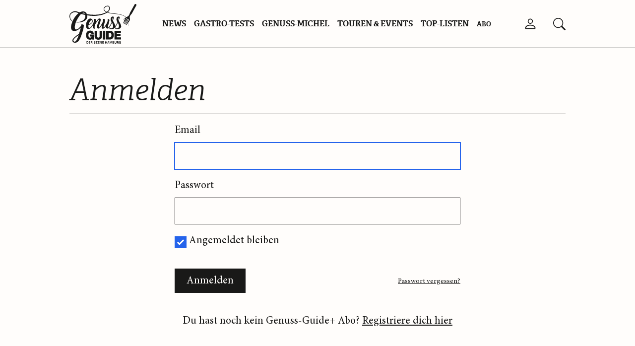

--- FILE ---
content_type: text/html; charset=UTF-8
request_url: https://www.genussguide-hamburg.com/anmelden/?redirect=%2Ffeinkost%2F%3Ft%3D1674677738
body_size: 54151
content:
<!DOCTYPE html>
<html lang="de">
<head>
    <meta charset="UTF-8">
    <meta name="viewport" content="width=device-width">
    <!--<link rel="profile" href="http://gmpg.org/xfn/11">-->
    <!-- <link rel="pingback" href=""> -->
    <meta name="apple-itunes-app" content="app-id=1549809411">
        <script>
      const he_destination = true;
    </script>
	<meta name='robots' content='noindex, nofollow' />
	<style>img:is([sizes="auto" i], [sizes^="auto," i]) { contain-intrinsic-size: 3000px 1500px }</style>
	
	<title>Anmelden | Genuss-Guide Hamburg</title>
	<meta property="og:locale" content="de_DE" />
	<meta property="og:type" content="article" />
	<meta property="og:title" content="Anmelden | Genuss-Guide Hamburg" />
	<meta property="og:url" content="https://www.genussguide-hamburg.com/anmelden/" />
	<meta property="og:site_name" content="Genuss-Guide Hamburg" />
	<meta property="article:publisher" content="https://www.facebook.com/genussguidehamburg/" />
	<meta property="article:modified_time" content="2022-05-24T08:07:20+00:00" />
	<meta name="twitter:card" content="summary_large_image" />
	<meta name="twitter:label1" content="Geschätzte Lesezeit" />
	<meta name="twitter:data1" content="1 Minute" />
	<script type="application/ld+json" class="yoast-schema-graph">{
	    "@context": "https://schema.org",
	    "@graph": [
	        {
	            "@type": "WebPage",
	            "@id": "https://www.genussguide-hamburg.com/anmelden/",
	            "url": "https://www.genussguide-hamburg.com/anmelden/",
	            "name": "Anmelden | Genuss-Guide Hamburg",
	            "isPartOf": {
	                "@id": "https://www.genussguide-hamburg.com/#website"
	            },
	            "datePublished": "2022-02-02T19:48:17+00:00",
	            "dateModified": "2022-05-24T08:07:20+00:00",
	            "breadcrumb": {
	                "@id": "https://www.genussguide-hamburg.com/anmelden/#breadcrumb"
	            },
	            "inLanguage": "de",
	            "potentialAction": [
	                {
	                    "@type": "ReadAction",
	                    "target": [
	                        "https://www.genussguide-hamburg.com/anmelden/"
	                    ]
	                }
	            ]
	        },
	        {
	            "@type": "BreadcrumbList",
	            "@id": "https://www.genussguide-hamburg.com/anmelden/#breadcrumb",
	            "itemListElement": [
	                {
	                    "@type": "ListItem",
	                    "position": 1,
	                    "name": "Hompage",
	                    "item": "https://www.genussguide-hamburg.com/"
	                },
	                {
	                    "@type": "ListItem",
	                    "position": 2,
	                    "name": "Anmelden"
	                }
	            ]
	        },
	        {
	            "@type": "WebSite",
	            "@id": "https://www.genussguide-hamburg.com/#website",
	            "url": "https://www.genussguide-hamburg.com/",
	            "name": "Genuss-Guide Hamburg",
	            "description": "Eine Marke von SZENE HAMBURG ESSEN+TRINKEN",
	            "publisher": {
	                "@id": "https://www.genussguide-hamburg.com/#organization"
	            },
	            "potentialAction": [
	                {
	                    "@type": "SearchAction",
	                    "target": {
	                        "@type": "EntryPoint",
	                        "urlTemplate": "https://www.genussguide-hamburg.com/?s={search_term_string}"
	                    },
	                    "query-input": {
	                        "@type": "PropertyValueSpecification",
	                        "valueRequired": true,
	                        "valueName": "search_term_string"
	                    }
	                }
	            ],
	            "inLanguage": "de"
	        },
	        {
	            "@type": "Organization",
	            "@id": "https://www.genussguide-hamburg.com/#organization",
	            "name": "Genuss-Guide Hamburg",
	            "url": "https://www.genussguide-hamburg.com/",
	            "logo": {
	                "@type": "ImageObject",
	                "inLanguage": "de",
	                "@id": "https://www.genussguide-hamburg.com/#/schema/logo/image/",
	                "url": "https://www.genussguide-hamburg.com/wp-content/uploads/2022/04/gg-logo-1x1-2.jpg",
	                "contentUrl": "https://www.genussguide-hamburg.com/wp-content/uploads/2022/04/gg-logo-1x1-2.jpg",
	                "width": 1418,
	                "height": 1418,
	                "caption": "Genuss-Guide Hamburg"
	            },
	            "image": {
	                "@id": "https://www.genussguide-hamburg.com/#/schema/logo/image/"
	            },
	            "sameAs": [
	                "https://www.facebook.com/genussguidehamburg/",
	                "https://www.instagram.com/genussguidehamburg"
	            ]
	        }
	    ]
	}</script>


<script consent-skip-blocker="1" data-skip-lazy-load="js-extra" data-cfasync="false">window.gtag && (()=>{gtag('set', 'url_passthrough', false);
gtag('set', 'ads_data_redaction', true);
for (const d of [{"ad_storage":"denied","ad_user_data":"denied","ad_personalization":"denied","analytics_storage":"denied","functionality_storage":"denied","personalization_storage":"denied","security_storage":"denied","wait_for_update":1000}]) {
	gtag('consent', 'default', d);
}})()</script><style>[consent-id]:not(.rcb-content-blocker):not([consent-transaction-complete]):not([consent-visual-use-parent^="children:"]):not([consent-confirm]){opacity:0!important;}
.rcb-content-blocker+.rcb-content-blocker-children-fallback~*{display:none!important;}</style><link rel="preload" href="https://www.genussguide-hamburg.com/wp-content/plugins/real-cookie-banner-pro/public/dist/vendor-banner.pro.js?ver=b3d8b678f8a4cb610898d3f785b21c61" as="script" />
<link rel="preload" href="https://www.genussguide-hamburg.com/wp-content/plugins/real-cookie-banner-pro/public/dist/banner.pro.js?ver=7416c1560dbee79530e6ff52a3ffea45" as="script" />
<link rel="preload" href="https://www.genussguide-hamburg.com/wp-content/plugins/real-cookie-banner-pro/public/lib/animate.css/animate.min.css?ver=4.1.1" as="style" />
<script data-cfasync="false" type="text/javascript" defer src="https://www.genussguide-hamburg.com/wp-content/plugins/real-cookie-banner-pro/public/dist/vendor-banner.pro.js?ver=b3d8b678f8a4cb610898d3f785b21c61" id="real-cookie-banner-pro-vendor-real-cookie-banner-pro-banner-js"></script>
<script type="application/json" data-skip-lazy-load="js-extra" data-skip-moving="true" data-no-defer nitro-exclude data-alt-type="application/ld+json" data-dont-merge data-wpmeteor-nooptimize="true" data-cfasync="false" id="a062daabe8793e3ece7c258faa5d4c9dc1-js-extra">{"slug":"real-cookie-banner-pro","textDomain":"real-cookie-banner","version":"5.1.19","restUrl":"https:\/\/www.genussguide-hamburg.com\/wp-json\/real-cookie-banner\/v1\/","restNamespace":"real-cookie-banner\/v1","restPathObfuscateOffset":"07396a77c855f658","restRoot":"https:\/\/www.genussguide-hamburg.com\/wp-json\/","restQuery":{"_v":"5.1.19","_locale":"user"},"restNonce":"cbf559eba7","restRecreateNonceEndpoint":"https:\/\/www.genussguide-hamburg.com\/wp-admin\/admin-ajax.php?action=rest-nonce","publicUrl":"https:\/\/www.genussguide-hamburg.com\/wp-content\/plugins\/real-cookie-banner-pro\/public\/","chunkFolder":"dist","chunksLanguageFolder":"https:\/\/www.genussguide-hamburg.com\/wp-content\/languages\/mo-cache\/real-cookie-banner-pro\/","chunks":{"chunk-config-tab-blocker.lite.js":["de_DE-83d48f038e1cf6148175589160cda67e","de_DE-e5c2f3318cd06f18a058318f5795a54b","de_DE-76129424d1eb6744d17357561a128725","de_DE-d3d8ada331df664d13fa407b77bc690b"],"chunk-config-tab-blocker.pro.js":["de_DE-ddf5ae983675e7b6eec2afc2d53654a2","de_DE-487d95eea292aab22c80aa3ae9be41f0","de_DE-ab0e642081d4d0d660276c9cebfe9f5d","de_DE-0f5f6074a855fa677e6086b82145bd50"],"chunk-config-tab-consent.lite.js":["de_DE-3823d7521a3fc2857511061e0d660408"],"chunk-config-tab-consent.pro.js":["de_DE-9cb9ecf8c1e8ce14036b5f3a5e19f098"],"chunk-config-tab-cookies.lite.js":["de_DE-1a51b37d0ef409906245c7ed80d76040","de_DE-e5c2f3318cd06f18a058318f5795a54b","de_DE-76129424d1eb6744d17357561a128725"],"chunk-config-tab-cookies.pro.js":["de_DE-572ee75deed92e7a74abba4b86604687","de_DE-487d95eea292aab22c80aa3ae9be41f0","de_DE-ab0e642081d4d0d660276c9cebfe9f5d"],"chunk-config-tab-dashboard.lite.js":["de_DE-f843c51245ecd2b389746275b3da66b6"],"chunk-config-tab-dashboard.pro.js":["de_DE-ae5ae8f925f0409361cfe395645ac077"],"chunk-config-tab-import.lite.js":["de_DE-66df94240f04843e5a208823e466a850"],"chunk-config-tab-import.pro.js":["de_DE-e5fee6b51986d4ff7a051d6f6a7b076a"],"chunk-config-tab-licensing.lite.js":["de_DE-e01f803e4093b19d6787901b9591b5a6"],"chunk-config-tab-licensing.pro.js":["de_DE-4918ea9704f47c2055904e4104d4ffba"],"chunk-config-tab-scanner.lite.js":["de_DE-b10b39f1099ef599835c729334e38429"],"chunk-config-tab-scanner.pro.js":["de_DE-752a1502ab4f0bebfa2ad50c68ef571f"],"chunk-config-tab-settings.lite.js":["de_DE-37978e0b06b4eb18b16164a2d9c93a2c"],"chunk-config-tab-settings.pro.js":["de_DE-e59d3dcc762e276255c8989fbd1f80e3"],"chunk-config-tab-tcf.lite.js":["de_DE-4f658bdbf0aa370053460bc9e3cd1f69","de_DE-e5c2f3318cd06f18a058318f5795a54b","de_DE-d3d8ada331df664d13fa407b77bc690b"],"chunk-config-tab-tcf.pro.js":["de_DE-e1e83d5b8a28f1f91f63b9de2a8b181a","de_DE-487d95eea292aab22c80aa3ae9be41f0","de_DE-0f5f6074a855fa677e6086b82145bd50"]},"others":{"customizeValuesBanner":"{\"layout\":{\"type\":\"dialog\",\"maxHeightEnabled\":true,\"maxHeight\":740,\"dialogMaxWidth\":530,\"dialogPosition\":\"middleCenter\",\"dialogMargin\":[0,0,0,0],\"bannerPosition\":\"bottom\",\"bannerMaxWidth\":1024,\"dialogBorderRadius\":10,\"borderRadius\":0,\"animationIn\":\"slideInUp\",\"animationInDuration\":500,\"animationInOnlyMobile\":true,\"animationOut\":\"none\",\"animationOutDuration\":500,\"animationOutOnlyMobile\":true,\"overlay\":true,\"overlayBg\":\"#0a0a0a\",\"overlayBgAlpha\":50,\"overlayBlur\":5},\"decision\":{\"acceptAll\":\"button\",\"acceptEssentials\":\"button\",\"showCloseIcon\":false,\"acceptIndividual\":\"button\",\"buttonOrder\":\"all,essential,save,individual\",\"showGroups\":true,\"groupsFirstView\":false,\"saveButton\":\"always\"},\"design\":{\"bg\":\"#ffffff\",\"textAlign\":\"center\",\"linkTextDecoration\":\"underline\",\"borderWidth\":0,\"borderColor\":\"#ffffff\",\"fontSize\":14,\"fontColor\":\"#2b2b2b\",\"fontInheritFamily\":true,\"fontFamily\":\"Arial, Helvetica, sans-serif\",\"fontWeight\":\"normal\",\"boxShadowEnabled\":true,\"boxShadowOffsetX\":0,\"boxShadowOffsetY\":4,\"boxShadowBlurRadius\":27,\"boxShadowSpreadRadius\":0,\"boxShadowColor\":\"#6b6b6b\",\"boxShadowColorAlpha\":20},\"headerDesign\":{\"inheritBg\":true,\"bg\":\"#f4f4f4\",\"inheritTextAlign\":true,\"textAlign\":\"center\",\"padding\":[15,20,15,20],\"logo\":\"\",\"logoRetina\":\"\",\"logoMaxHeight\":47,\"logoPosition\":\"left\",\"logoMargin\":[5,5,5,0],\"fontSize\":16,\"fontColor\":\"#2b2b2b\",\"fontInheritFamily\":true,\"fontFamily\":\"Arial, Helvetica, sans-serif\",\"fontWeight\":\"bold\",\"borderWidth\":1,\"borderColor\":\"#efefef\"},\"bodyDesign\":{\"padding\":[10,20,0,20],\"descriptionInheritFontSize\":true,\"descriptionFontSize\":14,\"dottedGroupsInheritFontSize\":true,\"dottedGroupsFontSize\":14,\"dottedGroupsBulletColor\":\"#000000\",\"teachingsInheritTextAlign\":true,\"teachingsTextAlign\":\"center\",\"teachingsSeparatorActive\":true,\"teachingsSeparatorWidth\":50,\"teachingsSeparatorHeight\":3,\"teachingsSeparatorColor\":\"#000000\",\"teachingsInheritFontSize\":false,\"teachingsFontSize\":12,\"teachingsInheritFontColor\":false,\"teachingsFontColor\":\"#757575\",\"accordionMargin\":[10,0,5,0],\"accordionPadding\":[5,10,5,10],\"accordionArrowType\":\"outlined\",\"accordionArrowColor\":\"#000000\",\"accordionBg\":\"#ffffff\",\"accordionActiveBg\":\"#f9f9f9\",\"accordionHoverBg\":\"#efefef\",\"accordionBorderWidth\":1,\"accordionBorderColor\":\"#efefef\",\"accordionTitleFontSize\":12,\"accordionTitleFontColor\":\"#2b2b2b\",\"accordionTitleFontWeight\":\"normal\",\"accordionDescriptionMargin\":[5,0,0,0],\"accordionDescriptionFontSize\":12,\"accordionDescriptionFontColor\":\"#757575\",\"accordionDescriptionFontWeight\":\"normal\",\"acceptAllOneRowLayout\":false,\"acceptAllPadding\":[10,10,10,10],\"acceptAllBg\":\"#000000\",\"acceptAllTextAlign\":\"center\",\"acceptAllFontSize\":18,\"acceptAllFontColor\":\"#ffffff\",\"acceptAllFontWeight\":\"normal\",\"acceptAllBorderWidth\":0,\"acceptAllBorderColor\":\"#000000\",\"acceptAllHoverBg\":\"#282828\",\"acceptAllHoverFontColor\":\"#ffffff\",\"acceptAllHoverBorderColor\":\"#000000\",\"acceptEssentialsUseAcceptAll\":true,\"acceptEssentialsButtonType\":\"\",\"acceptEssentialsPadding\":[5,5,5,5],\"acceptEssentialsBg\":\"#ffffff\",\"acceptEssentialsTextAlign\":\"center\",\"acceptEssentialsFontSize\":14,\"acceptEssentialsFontColor\":\"#000000\",\"acceptEssentialsFontWeight\":\"normal\",\"acceptEssentialsBorderWidth\":1,\"acceptEssentialsBorderColor\":\"#000000\",\"acceptEssentialsHoverBg\":\"#000000\",\"acceptEssentialsHoverFontColor\":\"#ffffff\",\"acceptEssentialsHoverBorderColor\":\"#000000\",\"acceptIndividualPadding\":[5,5,5,5],\"acceptIndividualBg\":\"#ffffff\",\"acceptIndividualTextAlign\":\"center\",\"acceptIndividualFontSize\":16,\"acceptIndividualFontColor\":\"#000000\",\"acceptIndividualFontWeight\":\"normal\",\"acceptIndividualBorderWidth\":0,\"acceptIndividualBorderColor\":\"#000000\",\"acceptIndividualHoverBg\":\"#ffffff\",\"acceptIndividualHoverFontColor\":\"#282828\",\"acceptIndividualHoverBorderColor\":\"#000000\"},\"footerDesign\":{\"poweredByLink\":false,\"inheritBg\":true,\"bg\":\"#f4f4f4\",\"inheritTextAlign\":true,\"textAlign\":\"center\",\"padding\":[7,20,11,20],\"fontSize\":14,\"fontColor\":\"#757575\",\"fontInheritFamily\":true,\"fontFamily\":\"Arial, Helvetica, sans-serif\",\"fontWeight\":\"normal\",\"hoverFontColor\":\"#2b2b2b\",\"borderWidth\":1,\"borderColor\":\"#efefef\",\"languageSwitcher\":\"flags\"},\"texts\":{\"headline\":\"Datenschutz\",\"description\":\"Wenn Sie \\u201eAlles akzeptieren\\u201c klicken oder unter \\u201eIndividuelle Datenschutzeinstellungen\\u201c einzelne Cookies ausw\\u00e4hlen, willigen Sie in die Speicherung und das Auslesen von technisch nicht notwendigen Cookies auf Ihrem Ger\\u00e4t sowie in die Verarbeitung Ihrer zum Cookie gespeicherten personenbezogenen Daten ein. Wir verwenden diese Cookies, um Ihre Pr\\u00e4ferenzen bei der Nutzung unserer Website zu speichern und Ihr Nutzungsverhalten statistisch zu analysieren. Diese Daten k\\u00f6nnen von unseren Partnern verwendet werden, um Nutzerprofile anzureichern, die auch zu Werbezwecken genutzt werden k\\u00f6nnen. N\\u00e4here Informationen zum Gegenstand Ihrer Einwilligung finden Sie in unserer\\u00a0<a class=\\\"_brlbs-cursor\\\" href=\\\"https:\\\/\\\/www.genussguide-hamburg.com\\\/datenschutz\\\/\\\">Datenschutzerkl\\u00e4rung<\\\/a>.<br \\\/><br \\\/>Sie k\\u00f6nnen Ihre Einwilligung jederzeit widerrufen. Klicken Sie hierzu bitte auf \\u201eDatenschutz-Einstellungen\\u201c in der Fu\\u00dfzeile unserer Website und klicken Sie sodann auf den Button \\u201eAlles ablehnen\\u201c.\",\"acceptAll\":\"Alle akzeptieren\",\"acceptEssentials\":\"Alles ablehnen\",\"acceptIndividual\":\"Individuelle Datenschutzeinstellungen\",\"poweredBy\":\"3\",\"dataProcessingInUnsafeCountries\":\"Einige Services verarbeiten personenbezogene Daten in unsicheren Drittl\\u00e4ndern. Mit deiner Einwilligung stimmst du auch der Datenverarbeitung gekennzeichneter Services gem\\u00e4\\u00df {{legalBasis}} zu, mit Risiken wie unzureichenden Rechtsmitteln, unbefugtem Zugriff durch Beh\\u00f6rden ohne Information oder Widerspruchsm\\u00f6glichkeit, unbefugter Weitergabe an Dritte und unzureichenden Datensicherheitsma\\u00dfnahmen.\",\"ageNoticeBanner\":\"\",\"ageNoticeBlocker\":\"\",\"listServicesNotice\":\"\",\"listServicesLegitimateInterestNotice\":\"\",\"tcfStacksCustomName\":\"Services mit verschiedenen Zwecken au\\u00dferhalb des TCF-Standards\",\"tcfStacksCustomDescription\":\"Services, die Einwilligungen nicht \\u00fcber den TCF-Standard, sondern \\u00fcber andere Technologien teilen. Diese werden nach ihrem Zweck in mehrere Gruppen unterteilt. Einige davon werden aufgrund eines berechtigten Interesses genutzt (z.B. Gefahrenabwehr), andere werden nur mit deiner Einwilligung genutzt. Details zu den einzelnen Gruppen und Zwecken der Services findest du in den individuellen Privatsph\\u00e4re-Einstellungen.\",\"consentForwardingExternalHosts\":\"Deine Einwilligung gilt auch auf {{websites}}.\",\"blockerHeadline\":\"{{name}} aufgrund von Privatsph\\u00e4re-Einstellungen blockiert\",\"blockerLinkShowMissing\":\"Zeige alle Services, in die du noch einwilligen musst\",\"blockerLoadButton\":\"Services akzeptieren und Inhalte laden\",\"blockerAcceptInfo\":\"\",\"stickyHistory\":\"Historie der Privatsph\\u00e4re-Einstellungen\",\"stickyRevoke\":\"Einwilligungen widerrufen\",\"stickyRevokeSuccessMessage\":\"Du hast die Einwilligung f\\u00fcr Services mit dessen Cookies und Verarbeitung personenbezogener Daten erfolgreich widerrufen. Die Seite wird jetzt neu geladen!\",\"stickyChange\":\"Privatsph\\u00e4re-Einstellungen \\u00e4ndern\"},\"individualLayout\":{\"inheritDialogMaxWidth\":false,\"dialogMaxWidth\":970,\"inheritBannerMaxWidth\":true,\"bannerMaxWidth\":1980,\"descriptionTextAlign\":\"left\"},\"group\":{\"checkboxBg\":\"#f0f0f0\",\"checkboxBorderWidth\":1,\"checkboxBorderColor\":\"#000000\",\"checkboxActiveColor\":\"#ffffff\",\"checkboxActiveBg\":\"#000000\",\"checkboxActiveBorderColor\":\"#000000\",\"groupInheritBg\":true,\"groupBg\":\"#f4f4f4\",\"groupPadding\":[0,0,10,0],\"groupSpacing\":10,\"groupBorderRadius\":3,\"groupBorderWidth\":0,\"groupBorderColor\":\"#f4f4f4\",\"headlineFontSize\":16,\"headlineFontWeight\":\"normal\",\"headlineFontColor\":\"#2b2b2b\",\"descriptionFontSize\":14,\"descriptionFontColor\":\"#757575\",\"linkColor\":\"#757575\",\"linkHoverColor\":\"#2b2b2b\",\"detailsHideLessRelevant\":true},\"saveButton\":{\"useAcceptAll\":true,\"type\":\"button\",\"padding\":[5,5,5,5],\"bg\":\"#ffffff\",\"textAlign\":\"center\",\"fontSize\":14,\"fontColor\":\"#000000\",\"fontWeight\":\"normal\",\"borderWidth\":3,\"borderColor\":\"#000000\",\"hoverBg\":\"#000000\",\"hoverFontColor\":\"#ffffff\",\"hoverBorderColor\":\"#000000\"},\"individualTexts\":{\"headline\":\"Individuelle Datenschutzeinstellungen\",\"description\":\"<p id=\\\"CookieBoxTextDescription\\\"><span class=\\\"_brlbs-paragraph _brlbs-text-description\\\">Wenn Sie \\u201eAlles akzeptieren\\u201c klicken oder unter \\u201eIndividuelle Datenschutzeinstellungen\\u201c einzelne Cookies ausw\\u00e4hlen, willigen Sie in die Speicherung und das Auslesen von technisch nicht notwendigen Cookies auf Ihrem Ger\\u00e4t sowie in die Verarbeitung Ihrer zum Cookie gespeicherten personenbezogenen Daten ein. Wir verwenden diese Cookies, um Ihre Pr\\u00e4ferenzen bei der Nutzung unserer Website zu speichern und Ihr Nutzungsverhalten statistisch zu analysieren. Diese Daten k\\u00f6nnen von unseren Partnern verwendet werden, um Nutzerprofile anzureichern, die auch zu Werbezwecken genutzt werden k\\u00f6nnen. N\\u00e4here Informationen zum Gegenstand Ihrer Einwilligung finden Sie in unserer\\u00a0<a class=\\\"_brlbs-cursor\\\" href=\\\"https:\\\/\\\/www.genussguide-hamburg.com\\\/datenschutz\\\/\\\">Datenschutzerkl\\u00e4rung<\\\/a>.<br \\\/><br \\\/>Sie k\\u00f6nnen Ihre Einwilligung jederzeit widerrufen. Klicken Sie hierzu bitte auf \\u201eDatenschutz-Einstellungen\\u201c in der Fu\\u00dfzeile unserer Website und klicken Sie sodann auf den Button \\u201eAlles ablehnen\\u201c.<\\\/span><\\\/p>\",\"save\":\"Individuelle Auswahlen speichern\",\"showMore\":\"Service-Informationen anzeigen\",\"hideMore\":\"Service-Informationen ausblenden\",\"postamble\":\"\"},\"mobile\":{\"enabled\":true,\"maxHeight\":400,\"hideHeader\":false,\"alignment\":\"bottom\",\"scalePercent\":90,\"scalePercentVertical\":-50},\"sticky\":{\"enabled\":true,\"animationsEnabled\":true,\"alignment\":\"left\",\"bubbleBorderRadius\":50,\"icon\":\"fingerprint\",\"iconCustom\":\"\",\"iconCustomRetina\":\"\",\"iconSize\":30,\"iconColor\":\"#ffffff\",\"bubbleMargin\":[10,20,20,20],\"bubblePadding\":15,\"bubbleBg\":\"#15779b\",\"bubbleBorderWidth\":0,\"bubbleBorderColor\":\"#10556f\",\"boxShadowEnabled\":true,\"boxShadowOffsetX\":0,\"boxShadowOffsetY\":2,\"boxShadowBlurRadius\":5,\"boxShadowSpreadRadius\":1,\"boxShadowColor\":\"#105b77\",\"boxShadowColorAlpha\":40,\"bubbleHoverBg\":\"#ffffff\",\"bubbleHoverBorderColor\":\"#000000\",\"hoverIconColor\":\"#000000\",\"hoverIconCustom\":\"\",\"hoverIconCustomRetina\":\"\",\"menuFontSize\":16,\"menuBorderRadius\":5,\"menuItemSpacing\":10,\"menuItemPadding\":[5,10,5,10]},\"customCss\":{\"css\":\".rcb-btn-accept-individual {\\n\\tbackground-color:black !important;\\n\\tcolor:white !important;\\n\\t    padding: 0.75rem !important;\\n\\n\\t\\n}\\n\\n.rcb-btn-accept-individual span {\\n\\tcolor: white !important;\\n}\",\"antiAdBlocker\":\"n\"}}","isPro":true,"showProHints":false,"proUrl":"https:\/\/devowl.io\/de\/go\/real-cookie-banner?source=rcb-lite","showLiteNotice":false,"frontend":{"groups":"[{\"id\":782,\"name\":\"Essenziell\",\"slug\":\"essenziell\",\"description\":\"Essenzielle Services sind f\\u00fcr die grundlegende Funktionalit\\u00e4t der Website erforderlich. Sie enthalten nur technisch notwendige Services. Diesen Services kann nicht widersprochen werden.\",\"isEssential\":true,\"isDefault\":true,\"items\":[{\"id\":78025,\"name\":\"VG WORT\",\"purpose\":\"VG WORT setzt ein Tracking-Pixel zur Messung von Zugriffen auf Texten, um die Kopierwahrscheinlichkeit des Textes zu erfassen. Damit partizipieren die Autoren dieser Website an den Aussch\\u00fcttungen der VG WORT, welche die gesetzliche Verg\\u00fctung f\\u00fcr die Nutzungen urheberrechtlich gesch\\u00fctzter Werke gem\\u00e4\\u00df \\u00a7 53 UrhG sicherstellen. Cookies werden dazu verwendet, um den Nutzer zu identifizieren und ggf. Daten mehrerer Aufrufe von Texten miteinander verkn\\u00fcpfen zu k\\u00f6nnen.\",\"providerContact\":{\"phone\":\"+49 0 89 514 120\",\"email\":\"vgw@vgwort.de\",\"link\":\"\"},\"isProviderCurrentWebsite\":false,\"provider\":\"Verwertungsgesellschaft WORT (VG WORT), Untere Weidenstra\\u00dfe 5, 81543 M\\u00fcnchen, Deutschland\",\"uniqueName\":\"vg-wort\",\"isEmbeddingOnlyExternalResources\":true,\"legalBasis\":\"legitimate-interest\",\"dataProcessingInCountries\":[\"DE\"],\"dataProcessingInCountriesSpecialTreatments\":[],\"technicalDefinitions\":[{\"type\":\"http\",\"name\":\"srp\",\"host\":\"vg01.met.vgwort.de\",\"duration\":0,\"durationUnit\":\"y\",\"isSessionDuration\":true,\"purpose\":\"\"}],\"codeDynamics\":[],\"providerPrivacyPolicyUrl\":\"https:\\\/\\\/www.vgwort.de\\\/datenschutz.html\",\"providerLegalNoticeUrl\":\"https:\\\/\\\/www.vgwort.de\\\/impressum.html\",\"tagManagerOptInEventName\":\"\",\"tagManagerOptOutEventName\":\"\",\"googleConsentModeConsentTypes\":[],\"executePriority\":10,\"codeOptIn\":\"\",\"executeCodeOptInWhenNoTagManagerConsentIsGiven\":false,\"codeOptOut\":\"\",\"executeCodeOptOutWhenNoTagManagerConsentIsGiven\":false,\"deleteTechnicalDefinitionsAfterOptOut\":false,\"codeOnPageLoad\":\"\",\"presetId\":\"vg-wort\"},{\"id\":8122,\"name\":\"Lima City\",\"purpose\":\"Diese Cookies sind nicht personenbezogen. Diese Cookies dienen dazu, Bots auszusperren und sind notwendig zum sicheren Betrieb.\",\"providerContact\":{\"phone\":\"\",\"email\":\"\",\"link\":\"\"},\"isProviderCurrentWebsite\":false,\"provider\":\"Lima City - TrafficPlex GmbH\",\"uniqueName\":\"lima-city\",\"isEmbeddingOnlyExternalResources\":false,\"legalBasis\":\"consent\",\"dataProcessingInCountries\":[\"DE\"],\"dataProcessingInCountriesSpecialTreatments\":[],\"technicalDefinitions\":[{\"type\":\"http\",\"name\":\"_lcp\",\"host\":\"staging.genussguide-hamburg.com\",\"duration\":0,\"durationUnit\":\"y\",\"isSessionDuration\":true,\"purpose\":\"\"},{\"type\":\"http\",\"name\":\"_lcp2\",\"host\":\"staging.genussguide-hamburg.com\",\"duration\":0,\"durationUnit\":\"y\",\"isSessionDuration\":true,\"purpose\":\"\"},{\"type\":\"http\",\"name\":\"_lcp3\",\"host\":\"staging.genussguide-hamburg.com\",\"duration\":0,\"durationUnit\":\"y\",\"isSessionDuration\":true,\"purpose\":\"\"}],\"codeDynamics\":[],\"providerPrivacyPolicyUrl\":\"https:\\\/\\\/www.lima-city.de\\\/hilfe\\\/welche-daten-speichert-lima-city-von-webseitenbesuchern\",\"providerLegalNoticeUrl\":\"https:\\\/\\\/www.lima-city.de\\\/juristisches\",\"tagManagerOptInEventName\":\"\",\"tagManagerOptOutEventName\":\"\",\"googleConsentModeConsentTypes\":[],\"executePriority\":10,\"codeOptIn\":\"\",\"executeCodeOptInWhenNoTagManagerConsentIsGiven\":false,\"codeOptOut\":\"\",\"executeCodeOptOutWhenNoTagManagerConsentIsGiven\":false,\"deleteTechnicalDefinitionsAfterOptOut\":false,\"codeOnPageLoad\":\"\",\"presetId\":\"\"},{\"id\":6540,\"name\":\"Real Cookie Banner\",\"purpose\":\"Real Cookie Banner bittet Website-Besucher um die Einwilligung zum Setzen von Cookies und zur Verarbeitung personenbezogener Daten. Dazu wird jedem Website-Besucher eine UUID (pseudonyme Identifikation des Nutzers) zugewiesen, die bis zum Ablauf des Cookies zur Speicherung der Einwilligung g\\u00fcltig ist. Cookies werden dazu verwendet, um zu testen, ob Cookies gesetzt werden k\\u00f6nnen, um Referenz auf die dokumentierte Einwilligung zu speichern, um zu speichern, in welche Services aus welchen Service-Gruppen der Besucher eingewilligt hat, und, falls Einwilligung nach dem Transparency & Consent Framework (TCF) eingeholt werden, um die Einwilligungen in TCF Partner, Zwecke, besondere Zwecke, Funktionen und besondere Funktionen zu speichern. Im Rahmen der Darlegungspflicht nach DSGVO wird die erhobene Einwilligung vollumf\\u00e4nglich dokumentiert. Dazu z\\u00e4hlt neben den Services und Service-Gruppen, in welche der Besucher eingewilligt hat, und falls Einwilligung nach dem TCF Standard eingeholt werden, in welche TCF Partner, Zwecke und Funktionen der Besucher eingewilligt hat, alle Einstellungen des Cookie Banners zum Zeitpunkt der Einwilligung als auch die technischen Umst\\u00e4nde (z.B. Gr\\u00f6\\u00dfe des Sichtbereichs bei der Einwilligung) und die Nutzerinteraktionen (z.B. Klick auf Buttons), die zur Einwilligung gef\\u00fchrt haben. Die Einwilligung wird pro Sprache einmal erhoben.\",\"providerContact\":{\"phone\":\"\",\"email\":\"\",\"link\":\"\"},\"isProviderCurrentWebsite\":true,\"provider\":\"Genuss-Guide Hamburg\",\"uniqueName\":\"real-cookie-banner\",\"isEmbeddingOnlyExternalResources\":false,\"legalBasis\":\"legal-requirement\",\"dataProcessingInCountries\":[\"DE\"],\"dataProcessingInCountriesSpecialTreatments\":[],\"technicalDefinitions\":[{\"type\":\"http\",\"name\":\"real_cookie_banner*\",\"host\":\".genussguide-hamburg.com\",\"duration\":365,\"durationUnit\":\"d\",\"isSessionDuration\":false,\"purpose\":\"Eindeutiger Identifikator f\\u00fcr die Einwilligung, aber nicht f\\u00fcr den Website-Besucher. Revisionshash f\\u00fcr die Einstellungen des Cookie-Banners (Texte, Farben, Funktionen, Servicegruppen, Dienste, Content Blocker usw.). IDs f\\u00fcr eingewilligte Services und Service-Gruppen.\"},{\"type\":\"http\",\"name\":\"real_cookie_banner*-tcf\",\"host\":\".genussguide-hamburg.com\",\"duration\":365,\"durationUnit\":\"d\",\"isSessionDuration\":false,\"purpose\":\"Im Rahmen von TCF gesammelte Einwilligungen, die im TC-String-Format gespeichert werden, einschlie\\u00dflich TCF-Vendoren, -Zwecke, -Sonderzwecke, -Funktionen und -Sonderfunktionen.\"},{\"type\":\"http\",\"name\":\"real_cookie_banner*-gcm\",\"host\":\".genussguide-hamburg.com\",\"duration\":365,\"durationUnit\":\"d\",\"isSessionDuration\":false,\"purpose\":\"Die im Google Consent Mode gesammelten Einwilligungen in die verschiedenen Einwilligungstypen (Zwecke) werden f\\u00fcr alle mit dem Google Consent Mode kompatiblen Services gespeichert.\"},{\"type\":\"http\",\"name\":\"real_cookie_banner-test\",\"host\":\".genussguide-hamburg.com\",\"duration\":365,\"durationUnit\":\"d\",\"isSessionDuration\":false,\"purpose\":\"Cookie, der gesetzt wurde, um die Funktionalit\\u00e4t von HTTP-Cookies zu testen. Wird sofort nach dem Test gel\\u00f6scht.\"},{\"type\":\"local\",\"name\":\"real_cookie_banner*\",\"host\":\"https:\\\/\\\/www.genussguide-hamburg.com\",\"duration\":1,\"durationUnit\":\"d\",\"isSessionDuration\":false,\"purpose\":\"Eindeutiger Identifikator f\\u00fcr die Einwilligung, aber nicht f\\u00fcr den Website-Besucher. Revisionshash f\\u00fcr die Einstellungen des Cookie-Banners (Texte, Farben, Funktionen, Service-Gruppen, Services, Content Blocker usw.). IDs f\\u00fcr eingewilligte Services und Service-Gruppen. Wird nur solange gespeichert, bis die Einwilligung auf dem Website-Server dokumentiert ist.\"},{\"type\":\"local\",\"name\":\"real_cookie_banner*-tcf\",\"host\":\"https:\\\/\\\/www.genussguide-hamburg.com\",\"duration\":1,\"durationUnit\":\"d\",\"isSessionDuration\":false,\"purpose\":\"Im Rahmen von TCF gesammelte Einwilligungen werden im TC-String-Format gespeichert, einschlie\\u00dflich TCF Vendoren, Zwecke, besondere Zwecke, Funktionen und besondere Funktionen. Wird nur solange gespeichert, bis die Einwilligung auf dem Website-Server dokumentiert ist.\"},{\"type\":\"local\",\"name\":\"real_cookie_banner*-gcm\",\"host\":\"https:\\\/\\\/www.genussguide-hamburg.com\",\"duration\":1,\"durationUnit\":\"d\",\"isSessionDuration\":false,\"purpose\":\"Im Rahmen des Google Consent Mode erfasste Einwilligungen werden f\\u00fcr alle mit dem Google Consent Mode kompatiblen Services in Einwilligungstypen (Zwecke) gespeichert. Wird nur solange gespeichert, bis die Einwilligung auf dem Website-Server dokumentiert ist.\"},{\"type\":\"local\",\"name\":\"real_cookie_banner-consent-queue*\",\"host\":\"https:\\\/\\\/www.genussguide-hamburg.com\",\"duration\":1,\"durationUnit\":\"d\",\"isSessionDuration\":false,\"purpose\":\"Lokale Zwischenspeicherung (Caching) der Auswahl im Cookie-Banner, bis der Server die Einwilligung dokumentiert; Dokumentation periodisch oder bei Seitenwechseln versucht, wenn der Server nicht verf\\u00fcgbar oder \\u00fcberlastet ist.\"}],\"codeDynamics\":[],\"providerPrivacyPolicyUrl\":\"https:\\\/\\\/devowl.io\\\/de\\\/datenschutzerklaerung\\\/\",\"providerLegalNoticeUrl\":\"\",\"tagManagerOptInEventName\":\"\",\"tagManagerOptOutEventName\":\"\",\"googleConsentModeConsentTypes\":[],\"executePriority\":10,\"codeOptIn\":\"\",\"executeCodeOptInWhenNoTagManagerConsentIsGiven\":false,\"codeOptOut\":\"\",\"executeCodeOptOutWhenNoTagManagerConsentIsGiven\":false,\"deleteTechnicalDefinitionsAfterOptOut\":false,\"codeOnPageLoad\":\"\",\"presetId\":\"real-cookie-banner\"},{\"id\":8200,\"name\":\"Wordfence\",\"purpose\":\"Wordfence sichert diese Website vor Angriffen verschiedener Art. Cookies oder Cookie-\\u00e4hnliche Technologien k\\u00f6nnen gespeichert und gelesen werden. Cookies werden verwendet, um die Berechtigungen des Benutzers vor dem Zugriff auf WordPress zu pr\\u00fcfen, um Administratoren zu benachrichtigen, wenn sich ein Benutzer mit einem neuen Ger\\u00e4t oder Standort anmeldet, und um definierte L\\u00e4nderbeschr\\u00e4nkungen durch speziell pr\\u00e4parierte Links zu umgehen. Das berechtigte Interesse an der Nutzung dieses Dienstes besteht darin, die notwendige Sicherheit der Website zu gew\\u00e4hrleisten.\",\"providerContact\":{\"phone\":\"\",\"email\":\"\",\"link\":\"\"},\"isProviderCurrentWebsite\":true,\"provider\":\"\",\"uniqueName\":\"wordfence\",\"isEmbeddingOnlyExternalResources\":false,\"legalBasis\":\"legitimate-interest\",\"dataProcessingInCountries\":[],\"dataProcessingInCountriesSpecialTreatments\":[],\"technicalDefinitions\":[{\"type\":\"http\",\"name\":\"wfls-remembered-*\",\"host\":\"www.genussguide-hamburg.com\",\"duration\":30,\"durationUnit\":\"d\",\"isSessionDuration\":false,\"purpose\":\"\"},{\"type\":\"http\",\"name\":\"wfwaf-authcookie-*\",\"host\":\"www.genussguide-hamburg.com\",\"duration\":12,\"durationUnit\":\"mo\",\"isSessionDuration\":false,\"purpose\":\"\"},{\"type\":\"http\",\"name\":\"wf_loginalerted_*\",\"host\":\"www.genussguide-hamburg.com\",\"duration\":12,\"durationUnit\":\"mo\",\"isSessionDuration\":false,\"purpose\":\"\"},{\"type\":\"http\",\"name\":\"wfCBLBypass\",\"host\":\"www.genussguide-hamburg.com\",\"duration\":12,\"durationUnit\":\"mo\",\"isSessionDuration\":false,\"purpose\":\"\"},{\"type\":\"http\",\"name\":\"wfwaf-authcookie-*\",\"host\":\"localhost\",\"duration\":1,\"durationUnit\":\"y\",\"isSessionDuration\":false,\"purpose\":\"\"},{\"type\":\"http\",\"name\":\"wf_loginalerted_*\",\"host\":\"localhost\",\"duration\":1,\"durationUnit\":\"y\",\"isSessionDuration\":false,\"purpose\":\"\"},{\"type\":\"http\",\"name\":\"wfCBLBypass\",\"host\":\"localhost\",\"duration\":1,\"durationUnit\":\"y\",\"isSessionDuration\":false,\"purpose\":\"\"}],\"codeDynamics\":[],\"providerPrivacyPolicyUrl\":\"\",\"providerLegalNoticeUrl\":\"\",\"tagManagerOptInEventName\":\"\",\"tagManagerOptOutEventName\":\"\",\"googleConsentModeConsentTypes\":[],\"executePriority\":10,\"codeOptIn\":\"\",\"executeCodeOptInWhenNoTagManagerConsentIsGiven\":false,\"codeOptOut\":\"\",\"executeCodeOptOutWhenNoTagManagerConsentIsGiven\":false,\"deleteTechnicalDefinitionsAfterOptOut\":false,\"codeOnPageLoad\":\"\",\"presetId\":\"wordfence\"}]},{\"id\":783,\"name\":\"Funktional\",\"slug\":\"funktional\",\"description\":\"Funktionale Services sind notwendig, um \\u00fcber die wesentliche Funktionalit\\u00e4t der Website hinausgehende Features wie h\\u00fcbschere Schriftarten, Videowiedergabe oder interaktive Web 2.0-Features bereitzustellen. Inhalte von z.B. Video- und Social Media-Plattformen sind standardm\\u00e4\\u00dfig gesperrt und k\\u00f6nnen zugestimmt werden. Wenn dem Service zugestimmt wird, werden diese Inhalte automatisch ohne weitere manuelle Einwilligung geladen.\",\"isEssential\":false,\"isDefault\":true,\"items\":[{\"id\":76708,\"name\":\"Vimeo\",\"purpose\":\"Vimeo erm\\u00f6glicht das Einbetten von Inhalten in Websites, die auf vimeo.com ver\\u00f6ffentlicht wurden, um die Website mit Videos zu verbessern. Dies erfordert die Verarbeitung der IP-Adresse und der Metadaten des Nutzers. Cookies oder Cookie-\\u00e4hnliche Technologien k\\u00f6nnen gespeichert und ausgelesen werden. Diese k\\u00f6nnen personenbezogene Daten und technische Daten wie Nutzer-IDs, Einwilligungen, Sicherheits-Tokens, Sprache, Einstellungen des Videoplayers, Interaktionen mit dem Service und das verwendete Konto enthalten. Diese Daten k\\u00f6nnen verwendet werden, um besuchte Webseiten zu sammeln, detaillierte Statistiken \\u00fcber das Benutzerverhalten zu erstellen und um die Dienste von Vimeo zu verbessern. Diese Daten k\\u00f6nnen von Vimeo mit den Daten der auf den Websites von Vimeo (z.B. vimeo.com) eingeloggten Nutzer verkn\\u00fcpft werden. Sie k\\u00f6nnen auch zur Profilerstellung verwendet werden, z. B. um dir personalisierte Dienste anzubieten, wie Werbung auf der Grundlage deiner Interessen oder Empfehlungen. Vimeo stellt pers\\u00f6nliche Daten autorisierten Anbietern, Werbeunternehmen, Analyseanbietern, verbundenen Unternehmen und Beratern zur Verf\\u00fcgung, wobei angemessene Anstrengungen unternommen werden, um die Anbieter auf ihre Datenschutz- und Datensicherheitspraktiken zu \\u00fcberpr\\u00fcfen.\",\"providerContact\":{\"phone\":\"\",\"email\":\"privacy@vimeo.com\",\"link\":\"https:\\\/\\\/vimeo.com\\\/help\\\/contact\"},\"isProviderCurrentWebsite\":false,\"provider\":\"Vimeo.com Inc., 330 West 34th Street, 5th Floor, New York, New York 10001, USA\",\"uniqueName\":\"vimeo\",\"isEmbeddingOnlyExternalResources\":false,\"legalBasis\":\"consent\",\"dataProcessingInCountries\":[\"US\",\"AR\",\"AU\",\"AT\",\"BE\",\"BR\",\"BG\",\"CA\",\"CL\",\"HK\",\"CO\",\"DK\",\"FI\",\"FR\",\"DE\",\"GH\",\"IN\",\"IE\",\"IT\",\"JP\",\"KE\",\"KR\",\"MY\",\"NL\",\"NZ\",\"NO\",\"PE\",\"PH\",\"PT\",\"SG\",\"ZA\",\"ES\",\"SE\",\"TH\",\"AE\",\"GB\",\"AF\",\"AL\",\"DZ\",\"AD\",\"AO\",\"AG\",\"AM\",\"AZ\",\"BS\",\"BH\",\"BD\",\"BB\",\"BY\",\"BZ\",\"BJ\",\"BT\",\"BO\",\"BA\",\"BW\",\"BN\",\"BF\",\"BI\",\"KH\",\"CM\",\"CV\",\"CF\",\"TD\",\"CN\",\"KM\",\"CG\",\"CD\",\"CR\",\"HR\",\"CU\",\"CY\",\"CZ\",\"DJ\",\"DM\",\"DO\",\"EC\",\"EG\",\"SV\",\"GQ\",\"ER\",\"EE\",\"ET\",\"FJ\",\"GA\",\"GM\",\"GE\",\"GR\",\"GD\",\"GT\",\"GN\",\"GW\",\"GY\",\"HT\",\"HN\",\"HU\",\"IS\",\"ID\",\"IR\",\"IQ\",\"IL\",\"JM\",\"JO\",\"KZ\",\"KI\",\"KP\",\"KW\",\"KG\",\"LA\",\"LV\",\"LB\",\"LS\",\"LR\",\"LY\",\"LI\",\"LT\",\"LU\",\"MG\",\"MW\",\"MV\",\"ML\",\"MT\",\"MH\",\"MR\",\"MU\",\"MK\",\"MX\",\"FM\",\"MD\",\"MC\",\"MN\",\"ME\",\"MA\",\"MZ\",\"MM\",\"NA\",\"NR\",\"NP\",\"NI\",\"NE\",\"NG\",\"OM\",\"PK\",\"PW\",\"PA\",\"PG\",\"PY\",\"PL\",\"QA\",\"RO\",\"RU\",\"RW\",\"KN\",\"LC\",\"WS\",\"SM\",\"ST\",\"SA\",\"SN\",\"RS\",\"SC\",\"SL\",\"SK\",\"SI\",\"SB\",\"SO\",\"LK\",\"SD\",\"SR\",\"SZ\",\"CH\",\"SY\",\"TW\",\"TJ\",\"TZ\",\"TL\",\"TG\",\"TO\",\"TT\",\"TN\",\"TR\",\"TM\",\"TV\",\"UG\",\"UA\",\"UY\",\"UZ\",\"VU\",\"VA\",\"VE\",\"VN\",\"YE\",\"ZM\",\"ZW\"],\"dataProcessingInCountriesSpecialTreatments\":[\"standard-contractual-clauses\"],\"technicalDefinitions\":[{\"type\":\"local\",\"name\":\"sync_volume\",\"host\":\"player.vimeo.com\",\"duration\":0,\"durationUnit\":\"y\",\"isSessionDuration\":false,\"purpose\":\"\"},{\"type\":\"http\",\"name\":\"vimeo\",\"host\":\".vimeo.com\",\"duration\":1,\"durationUnit\":\"mo\",\"isSessionDuration\":false,\"purpose\":\"\"},{\"type\":\"local\",\"name\":\"sync_active\",\"host\":\"https:\\\/\\\/player.vimeo.com\",\"duration\":0,\"durationUnit\":\"y\",\"isSessionDuration\":false,\"purpose\":\"\"},{\"type\":\"local\",\"name\":\"sync_captions\",\"host\":\"https:\\\/\\\/player.vimeo.com\",\"duration\":1,\"durationUnit\":\"y\",\"isSessionDuration\":false,\"purpose\":\"\"},{\"type\":\"http\",\"name\":\"__cf_bm\",\"host\":\".vimeo.com\",\"duration\":1,\"durationUnit\":\"y\",\"isSessionDuration\":false,\"purpose\":\"\"},{\"type\":\"http\",\"name\":\"vimeo_cart\",\"host\":\".vimeo.com\",\"duration\":9,\"durationUnit\":\"d\",\"isSessionDuration\":false,\"purpose\":\"\"},{\"type\":\"http\",\"name\":\"auth_xsrft\",\"host\":\".vimeo.com\",\"duration\":1,\"durationUnit\":\"d\",\"isSessionDuration\":false,\"purpose\":\"\"},{\"type\":\"http\",\"name\":\"builderSessionId\",\"host\":\".vimeo.com\",\"duration\":1,\"durationUnit\":\"d\",\"isSessionDuration\":false,\"purpose\":\"\"},{\"type\":\"http\",\"name\":\"OptanonAlertBoxClosed\",\"host\":\".vimeo.com\",\"duration\":1,\"durationUnit\":\"y\",\"isSessionDuration\":false,\"purpose\":\"\"},{\"type\":\"http\",\"name\":\"player\",\"host\":\".vimeo.com\",\"duration\":1,\"durationUnit\":\"y\",\"isSessionDuration\":false,\"purpose\":\"Benutzerspezifische Einstellungen f\\u00fcr den Vimeo-Player, wie Lautst\\u00e4rke, Untertitelsprache, Textfarbe und Schriftgr\\u00f6\\u00dfe\"},{\"type\":\"http\",\"name\":\"vuid\",\"host\":\".vimeo.com\",\"duration\":1,\"durationUnit\":\"y\",\"isSessionDuration\":false,\"purpose\":\"Eindeutige Benutzer-ID zur Unterscheidung der Benutzer bei der Erfassung von Analysedaten wie der Videowiedergabezeit\"},{\"type\":\"http\",\"name\":\"language\",\"host\":\".vimeo.com\",\"duration\":1,\"durationUnit\":\"y\",\"isSessionDuration\":false,\"purpose\":\"Bevorzugte Sprache\"},{\"type\":\"http\",\"name\":\"OptanonConsent\",\"host\":\".vimeo.com\",\"duration\":1,\"durationUnit\":\"y\",\"isSessionDuration\":false,\"purpose\":\"Informationen zur Einwilligung des Nutzers in die Nutzung von Cookies und Zeitpunkt der Entscheidung\"},{\"type\":\"local\",\"name\":\"sync_captions_bg_color\",\"host\":\"https:\\\/\\\/player.vimeo.com\",\"duration\":1,\"durationUnit\":\"y\",\"isSessionDuration\":false,\"purpose\":\"Hintergrundfarbe f\\u00fcr Untertitel in einem Video\"},{\"type\":\"local\",\"name\":\"sync_captions_bg_opacity\",\"host\":\"https:\\\/\\\/player.vimeo.com\",\"duration\":1,\"durationUnit\":\"y\",\"isSessionDuration\":false,\"purpose\":\"Hintergrundtransparenz der Untertitel in einem Video\"},{\"type\":\"local\",\"name\":\"sync_captions_color\",\"host\":\"https:\\\/\\\/player.vimeo.com\",\"duration\":1,\"durationUnit\":\"y\",\"isSessionDuration\":false,\"purpose\":\"Textfarbe f\\u00fcr Untertitel in einem Video\"},{\"type\":\"local\",\"name\":\"sync_captions_edge\",\"host\":\"https:\\\/\\\/player.vimeo.com\",\"duration\":1,\"durationUnit\":\"y\",\"isSessionDuration\":false,\"purpose\":\"Kantenumrandung f\\u00fcr Untertitel in einem Video\"},{\"type\":\"local\",\"name\":\"sync_captions_font_family\",\"host\":\"https:\\\/\\\/player.vimeo.com\",\"duration\":1,\"durationUnit\":\"y\",\"isSessionDuration\":false,\"purpose\":\"Schriftart f\\u00fcr Untertitel in einem Video\"},{\"type\":\"local\",\"name\":\"sync_captions_font_opacity\",\"host\":\"https:\\\/\\\/player.vimeo.com\",\"duration\":1,\"durationUnit\":\"y\",\"isSessionDuration\":false,\"purpose\":\"Transparenz der Untertitel in einem Video\"},{\"type\":\"local\",\"name\":\"sync_captions_font_size\",\"host\":\"https:\\\/\\\/player.vimeo.com\",\"duration\":1,\"durationUnit\":\"y\",\"isSessionDuration\":false,\"purpose\":\"Schriftgr\\u00f6\\u00dfe der Untertitel in einem Video\"},{\"type\":\"local\",\"name\":\"sync_captions_window_color\",\"host\":\"https:\\\/\\\/player.vimeo.com\",\"duration\":1,\"durationUnit\":\"y\",\"isSessionDuration\":false,\"purpose\":\"Farbe des Fensters um die Untertitel in einem Video\"},{\"type\":\"local\",\"name\":\"sync_captions_window_opacity\",\"host\":\"https:\\\/\\\/player.vimeo.com\",\"duration\":1,\"durationUnit\":\"y\",\"isSessionDuration\":false,\"purpose\":\"Transparenz des Fensters um die Untertitel in einem Video\"}],\"codeDynamics\":[],\"providerPrivacyPolicyUrl\":\"https:\\\/\\\/vimeo.com\\\/privacy\",\"providerLegalNoticeUrl\":\"https:\\\/\\\/vimeo.com\\\/leo\\\/guidelines\\\/impressum\",\"tagManagerOptInEventName\":\"\",\"tagManagerOptOutEventName\":\"\",\"googleConsentModeConsentTypes\":[],\"executePriority\":10,\"codeOptIn\":\"\",\"executeCodeOptInWhenNoTagManagerConsentIsGiven\":false,\"codeOptOut\":\"\",\"executeCodeOptOutWhenNoTagManagerConsentIsGiven\":false,\"deleteTechnicalDefinitionsAfterOptOut\":false,\"codeOnPageLoad\":\"\",\"presetId\":\"vimeo\"},{\"id\":69546,\"name\":\"Instagram\",\"purpose\":\"Instagram erm\\u00f6glicht das Einbetten von Inhalten auf Websites, die auf instagram.com ver\\u00f6ffentlicht werden, um die Website mit Videos zu verbessern. Dies erfordert die Verarbeitung der IP-Adresse und der Metadaten des Nutzers. Cookies oder Cookie-\\u00e4hnliche Technologien k\\u00f6nnen gespeichert und ausgelesen werden. Diese k\\u00f6nnen personenbezogene Daten und technische Daten wie Nutzer-IDs, Sicherheits-Tokens und Push-Benachrichtigungen enthalten. Diese Daten k\\u00f6nnen verwendet werden, um besuchte Websites zu erfassen, detaillierte Statistiken \\u00fcber das Nutzerverhalten zu erstellen und um die Dienste von Meta zu verbessern. Sie k\\u00f6nnen auch zur Profilerstellung verwendet werden, z. B. um dir personalisierte Dienste anzubieten, wie Werbung auf der Grundlage deiner Interessen oder Empfehlungen. Diese Daten k\\u00f6nnen von Meta mit den Daten von Nutzern verkn\\u00fcpft werden, die auf den Websites von Meta (z. B. facebook.com und instagram.com) angemeldet sind. F\\u00fcr einige dieser Zwecke verwendet Meta Informationen \\u00fcber ihre Produkte und die genutzten Ger\\u00e4te. Die Informationen, die sie f\\u00fcr diese Zwecke verwenden, werden automatisch von ihren Systemen verarbeitet. In einigen F\\u00e4llen wird jedoch auch eine manuelle \\u00dcberpr\\u00fcfung vorgenommen, um auf die Nutzer-Daten zuzugreifen und sie zu \\u00fcberpr\\u00fcfen. Meta gibt die gesammelten Informationen weltweit weiter, sowohl intern in ihren B\\u00fcros und Rechenzentren als auch extern an ihre Partner, Messdienstleister, Serviceanbieter und andere Dritte.\",\"providerContact\":{\"phone\":\"\",\"email\":\"support@fb.com\",\"link\":\"https:\\\/\\\/www.facebook.com\\\/business\\\/help\"},\"isProviderCurrentWebsite\":false,\"provider\":\"Meta Platforms Ireland Limited, 4 Grand Canal Square Grand Canal Harbour, Dublin 2, Irland\",\"uniqueName\":\"instagram-post\",\"isEmbeddingOnlyExternalResources\":false,\"legalBasis\":\"consent\",\"dataProcessingInCountries\":[\"US\",\"IE\",\"SG\",\"DK\",\"SE\"],\"dataProcessingInCountriesSpecialTreatments\":[\"provider-is-self-certified-trans-atlantic-data-privacy-framework\"],\"technicalDefinitions\":[{\"type\":\"http\",\"name\":\"rur\",\"host\":\".instagram.com\",\"duration\":0,\"durationUnit\":\"y\",\"isSessionDuration\":true,\"purpose\":\"\"},{\"type\":\"http\",\"name\":\"shbid\",\"host\":\".instagram.com\",\"duration\":7,\"durationUnit\":\"d\",\"isSessionDuration\":false,\"purpose\":\"\"},{\"type\":\"http\",\"name\":\"shbts\",\"host\":\".instagram.com\",\"duration\":7,\"durationUnit\":\"d\",\"isSessionDuration\":false,\"purpose\":\"\"},{\"type\":\"http\",\"name\":\"sessionid\",\"host\":\".instagram.com\",\"duration\":1,\"durationUnit\":\"y\",\"isSessionDuration\":false,\"purpose\":\"\"},{\"type\":\"http\",\"name\":\"ds_user_id\",\"host\":\".instagram.com\",\"duration\":3,\"durationUnit\":\"mo\",\"isSessionDuration\":false,\"purpose\":\"\"},{\"type\":\"http\",\"name\":\"csrftoken\",\"host\":\".instagram.com\",\"duration\":1,\"durationUnit\":\"y\",\"isSessionDuration\":false,\"purpose\":\"\"},{\"type\":\"local\",\"name\":\"pigeon_state\",\"host\":\"https:\\\/\\\/www.instagram.com\",\"duration\":0,\"durationUnit\":\"y\",\"isSessionDuration\":false,\"purpose\":\"\"},{\"type\":\"local\",\"name\":\"mw_worker_ready\",\"host\":\"https:\\\/\\\/www.instagram.com\",\"duration\":1,\"durationUnit\":\"y\",\"isSessionDuration\":false,\"purpose\":\"\"},{\"type\":\"local\",\"name\":\"has_interop_upgraded\",\"host\":\"https:\\\/\\\/www.instagram.com\",\"duration\":1,\"durationUnit\":\"y\",\"isSessionDuration\":false,\"purpose\":\"\"},{\"type\":\"local\",\"name\":\"Session\",\"host\":\"https:\\\/\\\/www.instagram.com\",\"duration\":1,\"durationUnit\":\"y\",\"isSessionDuration\":false,\"purpose\":\"\"},{\"type\":\"local\",\"name\":\"armadillo_msgr_mutex\",\"host\":\"https:\\\/\\\/www.instagram.com\",\"duration\":1,\"durationUnit\":\"y\",\"isSessionDuration\":false,\"purpose\":\"\"},{\"type\":\"local\",\"name\":\"hb_timestamp\",\"host\":\"https:\\\/\\\/www.instagram.com\",\"duration\":1,\"durationUnit\":\"y\",\"isSessionDuration\":false,\"purpose\":\"\"},{\"type\":\"local\",\"name\":\"pixel_fire_ts\",\"host\":\"https:\\\/\\\/www.instagram.com\",\"duration\":1,\"durationUnit\":\"y\",\"isSessionDuration\":false,\"purpose\":\"\"},{\"type\":\"local\",\"name\":\"armadillo_msgr_local_takeover\",\"host\":\"https:\\\/\\\/www.instagram.com\",\"duration\":1,\"durationUnit\":\"y\",\"isSessionDuration\":false,\"purpose\":\"\"},{\"type\":\"local\",\"name\":\"cu_sessions\",\"host\":\"https:\\\/\\\/www.instagram.com\",\"duration\":1,\"durationUnit\":\"y\",\"isSessionDuration\":false,\"purpose\":\"\"},{\"type\":\"local\",\"name\":\"banzai:last_storage_flush\",\"host\":\"https:\\\/\\\/www.instagram.com\",\"duration\":1,\"durationUnit\":\"y\",\"isSessionDuration\":false,\"purpose\":\"\"},{\"type\":\"local\",\"name\":\"fr\",\"host\":\"https:\\\/\\\/www.instagram.com\",\"duration\":1,\"durationUnit\":\"y\",\"isSessionDuration\":false,\"purpose\":\"\"},{\"type\":\"local\",\"name\":\"cu_version\",\"host\":\"https:\\\/\\\/www.instagram.com\",\"duration\":1,\"durationUnit\":\"y\",\"isSessionDuration\":false,\"purpose\":\"\"},{\"type\":\"local\",\"name\":\"_oz_bandwidthAndTTFBSamples\",\"host\":\"https:\\\/\\\/www.instagram.com\",\"duration\":1,\"durationUnit\":\"y\",\"isSessionDuration\":false,\"purpose\":\"\"},{\"type\":\"local\",\"name\":\"armadillo_msgr_data_loss_stats\",\"host\":\"https:\\\/\\\/www.instagram.com\",\"duration\":1,\"durationUnit\":\"y\",\"isSessionDuration\":false,\"purpose\":\"\"},{\"type\":\"local\",\"name\":\"falco_queue_log*\",\"host\":\"https:\\\/\\\/www.instagram.com\",\"duration\":1,\"durationUnit\":\"y\",\"isSessionDuration\":false,\"purpose\":\"\"},{\"type\":\"local\",\"name\":\"_oz_bandwidthEstimate\",\"host\":\"https:\\\/\\\/www.instagram.com\",\"duration\":1,\"durationUnit\":\"y\",\"isSessionDuration\":false,\"purpose\":\"\"},{\"type\":\"local\",\"name\":\"falco_queue_critical*\",\"host\":\"https:\\\/\\\/www.instagram.com\",\"duration\":1,\"durationUnit\":\"y\",\"isSessionDuration\":false,\"purpose\":\"\"},{\"type\":\"http\",\"name\":\"mid\",\"host\":\".instagram.com\",\"duration\":13,\"durationUnit\":\"mo\",\"isSessionDuration\":false,\"purpose\":\"\"},{\"type\":\"http\",\"name\":\"ig_did\",\"host\":\".instagram.com\",\"duration\":1,\"durationUnit\":\"y\",\"isSessionDuration\":false,\"purpose\":\"\"}],\"codeDynamics\":[],\"providerPrivacyPolicyUrl\":\"https:\\\/\\\/privacycenter.instagram.com\\\/policy\",\"providerLegalNoticeUrl\":\"\",\"tagManagerOptInEventName\":\"\",\"tagManagerOptOutEventName\":\"\",\"googleConsentModeConsentTypes\":[],\"executePriority\":10,\"codeOptIn\":\"\",\"executeCodeOptInWhenNoTagManagerConsentIsGiven\":false,\"codeOptOut\":\"\",\"executeCodeOptOutWhenNoTagManagerConsentIsGiven\":false,\"deleteTechnicalDefinitionsAfterOptOut\":false,\"codeOnPageLoad\":\"\",\"presetId\":\"instagram-post\"},{\"id\":58322,\"name\":\"Facebook\",\"purpose\":\"Facebook erm\\u00f6glicht das Einbetten von Inhalten auf Websites, die auf facebook.com ver\\u00f6ffentlicht werden, um die Website mit Videos zu verbessern. Dies erfordert die Verarbeitung der IP-Adresse und der Metadaten des Nutzers. Cookies oder Cookie-\\u00e4hnliche Technologien k\\u00f6nnen gespeichert und ausgelesen werden. Diese k\\u00f6nnen personenbezogene Daten und technische Daten wie Nutzer-IDs, Einstellungen des Videoplayers, Interaktionen mit dem Service und Push-Benachrichtigungen enthalten. Diese Daten k\\u00f6nnen verwendet werden, um besuchte Websites zu erfassen, detaillierte Statistiken \\u00fcber das Nutzerverhalten zu erstellen und um die Dienste von Meta zu verbessern. Sie k\\u00f6nnen auch zur Profilerstellung verwendet werden, z. B. um dir personalisierte Dienste anzubieten, wie Werbung auf der Grundlage deiner Interessen oder Empfehlungen. Diese Daten k\\u00f6nnen von Meta mit den Daten von Nutzern verkn\\u00fcpft werden, die auf den Websites von Meta (z. B. facebook.com und instagram.com) angemeldet sind. F\\u00fcr einige dieser Zwecke verwendet Meta Informationen \\u00fcber ihre Produkte und die genutzten Ger\\u00e4te. Die Informationen, die sie f\\u00fcr diese Zwecke verwenden, werden automatisch von ihren Systemen verarbeitet. In einigen F\\u00e4llen wird jedoch auch eine manuelle \\u00dcberpr\\u00fcfung vorgenommen, um auf die Nutzer-Daten zuzugreifen und sie zu \\u00fcberpr\\u00fcfen. Meta gibt die gesammelten Informationen weltweit weiter, sowohl intern in ihren B\\u00fcros und Rechenzentren als auch extern an ihre Partner, Messdienstleister, Serviceanbieter und andere Dritte.\",\"providerContact\":{\"phone\":\"\",\"email\":\"support@fb.com\",\"link\":\"\"},\"isProviderCurrentWebsite\":false,\"provider\":\"Meta Platforms Ireland Limited, 4 Grand Canal Square Grand Canal Harbour, Dublin 2, Irland\",\"uniqueName\":\"facebook-post\",\"isEmbeddingOnlyExternalResources\":false,\"legalBasis\":\"consent\",\"dataProcessingInCountries\":[\"US\",\"IE\",\"SG\",\"DK\",\"SE\"],\"dataProcessingInCountriesSpecialTreatments\":[\"provider-is-self-certified-trans-atlantic-data-privacy-framework\"],\"technicalDefinitions\":[{\"type\":\"http\",\"name\":\"c_user\",\"host\":\".facebook.com\",\"duration\":1,\"durationUnit\":\"y\",\"isSessionDuration\":false,\"purpose\":\"\"},{\"type\":\"http\",\"name\":\"fr\",\"host\":\".facebook.com\",\"duration\":3,\"durationUnit\":\"mo\",\"isSessionDuration\":false,\"purpose\":\"\"},{\"type\":\"http\",\"name\":\"wd\",\"host\":\".facebook.com\",\"duration\":7,\"durationUnit\":\"d\",\"isSessionDuration\":false,\"purpose\":\"\"},{\"type\":\"http\",\"name\":\"presence\",\"host\":\".facebook.com\",\"duration\":0,\"durationUnit\":\"y\",\"isSessionDuration\":true,\"purpose\":\"\"},{\"type\":\"session\",\"name\":\"TabId\",\"host\":\"www.facebook.com\",\"duration\":0,\"durationUnit\":\"y\",\"isSessionDuration\":false,\"purpose\":\"\"},{\"type\":\"local\",\"name\":\"Session\",\"host\":\"www.facebook.com\",\"duration\":0,\"durationUnit\":\"y\",\"isSessionDuration\":false,\"purpose\":\"\"},{\"type\":\"local\",\"name\":\"hb_timestamp\",\"host\":\"www.facebook.com\",\"duration\":0,\"durationUnit\":\"y\",\"isSessionDuration\":false,\"purpose\":\"\"},{\"type\":\"local\",\"name\":\"CacheStorageVersion\",\"host\":\"www.facebook.com\",\"duration\":0,\"durationUnit\":\"y\",\"isSessionDuration\":false,\"purpose\":\"\"},{\"type\":\"local\",\"name\":\"signal_flush_timestamp\",\"host\":\"www.facebook.com\",\"duration\":0,\"durationUnit\":\"y\",\"isSessionDuration\":false,\"purpose\":\"\"},{\"type\":\"local\",\"name\":\"channel_sub:*\",\"host\":\"www.facebook.com\",\"duration\":0,\"durationUnit\":\"y\",\"isSessionDuration\":false,\"purpose\":\"\"},{\"type\":\"session\",\"name\":\"act\",\"host\":\"www.facebook.com\",\"duration\":0,\"durationUnit\":\"y\",\"isSessionDuration\":false,\"purpose\":\"\"},{\"type\":\"local\",\"name\":\"_cs_marauder_last_session_id\",\"host\":\"www.facebook.com\",\"duration\":0,\"durationUnit\":\"y\",\"isSessionDuration\":false,\"purpose\":\"\"},{\"type\":\"local\",\"name\":\"_cs_marauder_last_event_time\",\"host\":\"www.facebook.com\",\"duration\":0,\"durationUnit\":\"y\",\"isSessionDuration\":false,\"purpose\":\"\"},{\"type\":\"local\",\"name\":\"JewelBase:count-updated\",\"host\":\"www.facebook.com\",\"duration\":0,\"durationUnit\":\"y\",\"isSessionDuration\":false,\"purpose\":\"\"},{\"type\":\"local\",\"name\":\"ps:\",\"host\":\"www.facebook.com\",\"duration\":0,\"durationUnit\":\"y\",\"isSessionDuration\":false,\"purpose\":\"\"},{\"type\":\"local\",\"name\":\"_oz_bandwidthAndTTFBSamples\",\"host\":\"www.facebook.com\",\"duration\":0,\"durationUnit\":\"y\",\"isSessionDuration\":false,\"purpose\":\"\"},{\"type\":\"local\",\"name\":\"_oz_bandwidthEstimate\",\"host\":\"www.facebook.com\",\"duration\":0,\"durationUnit\":\"y\",\"isSessionDuration\":false,\"purpose\":\"\"},{\"type\":\"local\",\"name\":\"banzai:last_storage_flush\",\"host\":\"www.facebook.com\",\"duration\":0,\"durationUnit\":\"y\",\"isSessionDuration\":false,\"purpose\":\"\"},{\"type\":\"http\",\"name\":\"xs\",\"host\":\".facebook.com\",\"duration\":1,\"durationUnit\":\"y\",\"isSessionDuration\":false,\"purpose\":\"\"},{\"type\":\"http\",\"name\":\"sb\",\"host\":\".facebook.com\",\"duration\":2,\"durationUnit\":\"y\",\"isSessionDuration\":false,\"purpose\":\"\"},{\"type\":\"http\",\"name\":\"datr\",\"host\":\".facebook.com\",\"duration\":13,\"durationUnit\":\"mo\",\"isSessionDuration\":false,\"purpose\":\"\"},{\"type\":\"http\",\"name\":\"dpr\",\"host\":\".facebook.com\",\"duration\":7,\"durationUnit\":\"d\",\"isSessionDuration\":false,\"purpose\":\"\"},{\"type\":\"local\",\"name\":\"armadillo_msgr_data_loss_stats\",\"host\":\"www.facebook.com\",\"duration\":1,\"durationUnit\":\"y\",\"isSessionDuration\":false,\"purpose\":\"\"},{\"type\":\"local\",\"name\":\"mw_worker_ready\",\"host\":\"www.facebook.com\",\"duration\":1,\"durationUnit\":\"y\",\"isSessionDuration\":false,\"purpose\":\"\"},{\"type\":\"local\",\"name\":\"armadillo_msgr_mutex\",\"host\":\"www.facebook.com\",\"duration\":1,\"durationUnit\":\"y\",\"isSessionDuration\":false,\"purpose\":\"\"},{\"type\":\"local\",\"name\":\"armadillo_msgr_local_takeover\",\"host\":\"www.facebook.com\",\"duration\":1,\"durationUnit\":\"y\",\"isSessionDuration\":false,\"purpose\":\"\"},{\"type\":\"local\",\"name\":\"falco_queue_immediately*\",\"host\":\"www.facebook.com\",\"duration\":1,\"durationUnit\":\"y\",\"isSessionDuration\":false,\"purpose\":\"\"},{\"type\":\"local\",\"name\":\"falco_queue_critical*\",\"host\":\"www.facebook.com\",\"duration\":1,\"durationUnit\":\"y\",\"isSessionDuration\":false,\"purpose\":\"\"},{\"type\":\"local\",\"name\":\"falco_queue_log*\",\"host\":\"www.facebook.com\",\"duration\":1,\"durationUnit\":\"y\",\"isSessionDuration\":false,\"purpose\":\"\"},{\"type\":\"local\",\"name\":\"_video_bandwidthEstimate\",\"host\":\"www.facebook.com\",\"duration\":1,\"durationUnit\":\"y\",\"isSessionDuration\":false,\"purpose\":\"\"}],\"codeDynamics\":[],\"providerPrivacyPolicyUrl\":\"https:\\\/\\\/www.facebook.com\\\/privacy\\\/policy\\\/\",\"providerLegalNoticeUrl\":\"\",\"tagManagerOptInEventName\":\"\",\"tagManagerOptOutEventName\":\"\",\"googleConsentModeConsentTypes\":[],\"executePriority\":10,\"codeOptIn\":\"base64-encoded:[base64]\",\"executeCodeOptInWhenNoTagManagerConsentIsGiven\":false,\"codeOptOut\":\"\",\"executeCodeOptOutWhenNoTagManagerConsentIsGiven\":false,\"deleteTechnicalDefinitionsAfterOptOut\":false,\"codeOnPageLoad\":\"\",\"presetId\":\"facebook-post\"},{\"id\":9298,\"name\":\"Podigee\",\"purpose\":\"Podigee erm\\u00f6glicht das Einbetten von auf podigee.com hochgeladenen Audioinhalten direkt in Websites. Es werden keine Cookies im technischen Sinne auf dem Client des Nutzers gesetzt, jedoch werden technische und personenbezogene Daten wie die IP-Adresse vom Client an den Server des Dienstanbieters \\u00fcbertragen, um die Nutzung des Services zu erm\\u00f6glichen.\",\"providerContact\":{\"phone\":\"\",\"email\":\"\",\"link\":\"\"},\"isProviderCurrentWebsite\":false,\"provider\":\"Podigee GmbH\",\"uniqueName\":\"podigee\",\"isEmbeddingOnlyExternalResources\":true,\"legalBasis\":\"consent\",\"dataProcessingInCountries\":[],\"dataProcessingInCountriesSpecialTreatments\":[],\"technicalDefinitions\":[{\"type\":\"http\",\"name\":\"\",\"host\":\"\",\"duration\":0,\"durationUnit\":\"y\",\"isSessionDuration\":false,\"purpose\":\"\"}],\"codeDynamics\":[],\"providerPrivacyPolicyUrl\":\"https:\\\/\\\/www.podigee.com\\\/de\\\/ueber-uns\\\/datenschutz\",\"providerLegalNoticeUrl\":\"\",\"tagManagerOptInEventName\":\"\",\"tagManagerOptOutEventName\":\"\",\"googleConsentModeConsentTypes\":[],\"executePriority\":10,\"codeOptIn\":\"\",\"executeCodeOptInWhenNoTagManagerConsentIsGiven\":false,\"codeOptOut\":\"\",\"executeCodeOptOutWhenNoTagManagerConsentIsGiven\":false,\"deleteTechnicalDefinitionsAfterOptOut\":false,\"codeOnPageLoad\":\"\",\"presetId\":\"podigee\"},{\"id\":6558,\"name\":\"Google Maps\",\"purpose\":\"Google Maps zeigt Karten auf der Website als Iframe oder \\u00fcber JavaScript direkt eingebettet als Teil der Website an. Auf dem Client-Ger\\u00e4t des Nutzers werden keine Cookies im technischen Sinne gesetzt, aber es werden technische und pers\\u00f6nliche Daten wie z.B. die IP-Adresse vom Client an den Server des Diensteanbieters \\u00fcbertragen, um die Nutzung des Dienstes zu erm\\u00f6glichen.\",\"providerContact\":{\"phone\":\"\",\"email\":\"\",\"link\":\"\"},\"isProviderCurrentWebsite\":false,\"provider\":\"Google Ireland Limited\",\"uniqueName\":\"google-maps\",\"isEmbeddingOnlyExternalResources\":true,\"legalBasis\":\"consent\",\"dataProcessingInCountries\":[\"US\"],\"dataProcessingInCountriesSpecialTreatments\":[],\"technicalDefinitions\":[{\"type\":\"http\",\"name\":\"\",\"host\":\"\",\"duration\":0,\"durationUnit\":\"y\",\"isSessionDuration\":false,\"purpose\":\"\"}],\"codeDynamics\":[],\"providerPrivacyPolicyUrl\":\"https:\\\/\\\/policies.google.com\\\/privacy\",\"providerLegalNoticeUrl\":\"\",\"tagManagerOptInEventName\":\"\",\"tagManagerOptOutEventName\":\"\",\"googleConsentModeConsentTypes\":[],\"executePriority\":10,\"codeOptIn\":\"base64-encoded:[base64]\",\"executeCodeOptInWhenNoTagManagerConsentIsGiven\":false,\"codeOptOut\":\"\",\"executeCodeOptOutWhenNoTagManagerConsentIsGiven\":false,\"deleteTechnicalDefinitionsAfterOptOut\":false,\"codeOnPageLoad\":\"\",\"presetId\":\"google-maps\"},{\"id\":8201,\"name\":\"YouTube\",\"purpose\":\"YouTube erm\\u00f6glicht die direkte Einbettung von auf youtube.com ver\\u00f6ffentlichten Inhalten in Websites. Die Cookies werden verwendet, um besuchte Websites und detaillierte Statistiken \\u00fcber das Nutzerverhalten zu sammeln. Diese Daten k\\u00f6nnen mit den Daten der auf youtube.com und google.com angemeldeten Nutzer verkn\\u00fcpft werden.\",\"providerContact\":{\"phone\":\"\",\"email\":\"\",\"link\":\"\"},\"isProviderCurrentWebsite\":false,\"provider\":\"Google Ireland Limited\",\"uniqueName\":\"youtube\",\"isEmbeddingOnlyExternalResources\":false,\"legalBasis\":\"consent\",\"dataProcessingInCountries\":[\"US\"],\"dataProcessingInCountriesSpecialTreatments\":[],\"technicalDefinitions\":[{\"type\":\"http\",\"name\":\"SIDCC\",\"host\":\".youtube.com\",\"duration\":1,\"durationUnit\":\"y\",\"isSessionDuration\":false,\"purpose\":\"\"},{\"type\":\"http\",\"name\":\"__Secure-3PAPISID\",\"host\":\".youtube.com\",\"duration\":2,\"durationUnit\":\"y\",\"isSessionDuration\":false,\"purpose\":\"\"},{\"type\":\"http\",\"name\":\"__Secure-APISID\",\"host\":\".youtube.com\",\"duration\":1,\"durationUnit\":\"mo\",\"isSessionDuration\":false,\"purpose\":\"\"},{\"type\":\"http\",\"name\":\"__Secure-SSID\",\"host\":\".youtube.com\",\"duration\":1,\"durationUnit\":\"mo\",\"isSessionDuration\":false,\"purpose\":\"\"},{\"type\":\"http\",\"name\":\"__Secure-HSID\",\"host\":\".youtube.com\",\"duration\":1,\"durationUnit\":\"mo\",\"isSessionDuration\":false,\"purpose\":\"\"},{\"type\":\"http\",\"name\":\"APISID\",\"host\":\".youtube.com\",\"duration\":6,\"durationUnit\":\"mo\",\"isSessionDuration\":false,\"purpose\":\"\"},{\"type\":\"http\",\"name\":\"__Secure-3PSID\",\"host\":\".youtube.com\",\"duration\":6,\"durationUnit\":\"mo\",\"isSessionDuration\":false,\"purpose\":\"\"},{\"type\":\"http\",\"name\":\"SAPISID\",\"host\":\".youtube.com\",\"duration\":2,\"durationUnit\":\"y\",\"isSessionDuration\":false,\"purpose\":\"\"},{\"type\":\"http\",\"name\":\"HSID\",\"host\":\".youtube.com\",\"duration\":6,\"durationUnit\":\"mo\",\"isSessionDuration\":false,\"purpose\":\"\"},{\"type\":\"http\",\"name\":\"SSID\",\"host\":\".youtube.com\",\"duration\":2,\"durationUnit\":\"y\",\"isSessionDuration\":false,\"purpose\":\"\"},{\"type\":\"http\",\"name\":\"SID\",\"host\":\".youtube.com\",\"duration\":6,\"durationUnit\":\"mo\",\"isSessionDuration\":false,\"purpose\":\"\"},{\"type\":\"http\",\"name\":\"1P_JAR\",\"host\":\".youtube.com\",\"duration\":1,\"durationUnit\":\"mo\",\"isSessionDuration\":false,\"purpose\":\"\"},{\"type\":\"http\",\"name\":\"SEARCH_SAMESITE\",\"host\":\".youtube.com\",\"duration\":6,\"durationUnit\":\"mo\",\"isSessionDuration\":false,\"purpose\":\"\"},{\"type\":\"http\",\"name\":\"CONSENT\",\"host\":\".youtube.com\",\"duration\":6,\"durationUnit\":\"y\",\"isSessionDuration\":false,\"purpose\":\"\"},{\"type\":\"http\",\"name\":\"YSC\",\"host\":\".youtube.com\",\"duration\":0,\"durationUnit\":\"y\",\"isSessionDuration\":true,\"purpose\":\"\"},{\"type\":\"http\",\"name\":\"SIDCC\",\"host\":\".youtube.com\",\"duration\":6,\"durationUnit\":\"mo\",\"isSessionDuration\":false,\"purpose\":\"\"},{\"type\":\"http\",\"name\":\"LOGIN_INFO\",\"host\":\".youtube.com\",\"duration\":2,\"durationUnit\":\"y\",\"isSessionDuration\":false,\"purpose\":\"\"},{\"type\":\"http\",\"name\":\"HSID\",\"host\":\".youtube.com\",\"duration\":2,\"durationUnit\":\"y\",\"isSessionDuration\":false,\"purpose\":\"\"},{\"type\":\"http\",\"name\":\"VISITOR_INFO1_LIVE\",\"host\":\".youtube.com\",\"duration\":6,\"durationUnit\":\"mo\",\"isSessionDuration\":false,\"purpose\":\"\"},{\"type\":\"http\",\"name\":\"__Secure-3PAPISID\",\"host\":\".youtube.com\",\"duration\":6,\"durationUnit\":\"mo\",\"isSessionDuration\":false,\"purpose\":\"\"},{\"type\":\"http\",\"name\":\"CONSENT\",\"host\":\".youtube.com\",\"duration\":18,\"durationUnit\":\"y\",\"isSessionDuration\":false,\"purpose\":\"\"},{\"type\":\"http\",\"name\":\"SSID\",\"host\":\".youtube.com\",\"duration\":6,\"durationUnit\":\"mo\",\"isSessionDuration\":false,\"purpose\":\"\"},{\"type\":\"http\",\"name\":\"__Secure-SSID\",\"host\":\".youtube.com\",\"duration\":1,\"durationUnit\":\"mo\",\"isSessionDuration\":false,\"purpose\":\"\"},{\"type\":\"http\",\"name\":\"__Secure-APISID\",\"host\":\".youtube.com\",\"duration\":1,\"durationUnit\":\"mo\",\"isSessionDuration\":false,\"purpose\":\"\"},{\"type\":\"http\",\"name\":\"__Secure-HSID\",\"host\":\".youtube.com\",\"duration\":1,\"durationUnit\":\"mo\",\"isSessionDuration\":false,\"purpose\":\"\"},{\"type\":\"http\",\"name\":\"SAPISID\",\"host\":\".youtube.com\",\"duration\":6,\"durationUnit\":\"mo\",\"isSessionDuration\":false,\"purpose\":\"\"},{\"type\":\"http\",\"name\":\"APISID\",\"host\":\".youtube.com\",\"duration\":2,\"durationUnit\":\"y\",\"isSessionDuration\":false,\"purpose\":\"\"},{\"type\":\"http\",\"name\":\"__Secure-3PSID\",\"host\":\".youtube.com\",\"duration\":2,\"durationUnit\":\"y\",\"isSessionDuration\":false,\"purpose\":\"\"},{\"type\":\"http\",\"name\":\"PREF\",\"host\":\".youtube.com\",\"duration\":8,\"durationUnit\":\"mo\",\"isSessionDuration\":false,\"purpose\":\"\"},{\"type\":\"http\",\"name\":\"SID\",\"host\":\".youtube.com\",\"duration\":2,\"durationUnit\":\"y\",\"isSessionDuration\":false,\"purpose\":\"\"},{\"type\":\"http\",\"name\":\"s_gl\",\"host\":\".youtube.com\",\"duration\":0,\"durationUnit\":\"y\",\"isSessionDuration\":true,\"purpose\":\"\"},{\"type\":\"http\",\"name\":\"SIDCC\",\"host\":\".google.com\",\"duration\":1,\"durationUnit\":\"y\",\"isSessionDuration\":false,\"purpose\":\"\"},{\"type\":\"http\",\"name\":\"__Secure-3PAPISID\",\"host\":\".google.com\",\"duration\":2,\"durationUnit\":\"y\",\"isSessionDuration\":false,\"purpose\":\"\"},{\"type\":\"http\",\"name\":\"SAPISID\",\"host\":\".google.com\",\"duration\":2,\"durationUnit\":\"y\",\"isSessionDuration\":false,\"purpose\":\"\"},{\"type\":\"http\",\"name\":\"APISID\",\"host\":\".google.com\",\"duration\":2,\"durationUnit\":\"y\",\"isSessionDuration\":false,\"purpose\":\"\"},{\"type\":\"http\",\"name\":\"SSID\",\"host\":\".google.com\",\"duration\":2,\"durationUnit\":\"y\",\"isSessionDuration\":false,\"purpose\":\"\"},{\"type\":\"http\",\"name\":\"HSID\",\"host\":\".google.com\",\"duration\":2,\"durationUnit\":\"y\",\"isSessionDuration\":false,\"purpose\":\"\"},{\"type\":\"http\",\"name\":\"__Secure-3PSID\",\"host\":\".google.com\",\"duration\":2,\"durationUnit\":\"y\",\"isSessionDuration\":false,\"purpose\":\"\"},{\"type\":\"http\",\"name\":\"SID\",\"host\":\".google.com\",\"duration\":2,\"durationUnit\":\"y\",\"isSessionDuration\":false,\"purpose\":\"\"},{\"type\":\"http\",\"name\":\"CONSENT\",\"host\":\".google.com\",\"duration\":18,\"durationUnit\":\"y\",\"isSessionDuration\":false,\"purpose\":\"\"},{\"type\":\"http\",\"name\":\"NID\",\"host\":\".google.com\",\"duration\":6,\"durationUnit\":\"mo\",\"isSessionDuration\":false,\"purpose\":\"\"},{\"type\":\"http\",\"name\":\"1P_JAR\",\"host\":\".google.com\",\"duration\":1,\"durationUnit\":\"mo\",\"isSessionDuration\":false,\"purpose\":\"\"},{\"type\":\"http\",\"name\":\"DV\",\"host\":\"www.google.com\",\"duration\":1,\"durationUnit\":\"m\",\"isSessionDuration\":false,\"purpose\":\"\"}],\"codeDynamics\":[],\"providerPrivacyPolicyUrl\":\"https:\\\/\\\/policies.google.com\\\/privacy\",\"providerLegalNoticeUrl\":\"\",\"tagManagerOptInEventName\":\"\",\"tagManagerOptOutEventName\":\"\",\"googleConsentModeConsentTypes\":[],\"executePriority\":10,\"codeOptIn\":\"\",\"executeCodeOptInWhenNoTagManagerConsentIsGiven\":false,\"codeOptOut\":\"\",\"executeCodeOptOutWhenNoTagManagerConsentIsGiven\":false,\"deleteTechnicalDefinitionsAfterOptOut\":false,\"codeOnPageLoad\":\"\",\"presetId\":\"youtube\"}]},{\"id\":784,\"name\":\"Statistik\",\"slug\":\"statistik\",\"description\":\"Statistik-Services werden ben\\u00f6tigt, um pseudonymisierte Daten \\u00fcber die Besucher der Website zu sammeln. Die Daten erm\\u00f6glichen es uns, die Besucher besser zu verstehen und die Website zu optimieren.\",\"isEssential\":false,\"isDefault\":true,\"items\":[{\"id\":82356,\"name\":\"Google Tag Manager\",\"purpose\":\"Google Tag Manager erm\\u00f6glicht es sogenannte Tags (z. B. Einbindung von Drittanbieter-Services, Erfassung von Ereignissen, Weiterleitung von erhobenen Daten zwischen verschiedenen Services und \\u00e4hnliches) zu konfigurieren und verwalten. Dazu m\\u00fcssen die IP-Adresse und die Metadaten des Nutzers verarbeitet werden. Google Tag Manager kann zudem Informationen z.B. \\u00fcber den Zustand des verwendeten Browsers erfassen, darunter Fehlermeldungen, aufgerufene Unterseiten einschlie\\u00dflich deren Verlauf (nur auf dieser Website), Klicks auf Elemente, Scrolltiefe auf der Website und Sichtbarkeit bestimmter Elemente, Formulareingaben, Interaktionen mit YouTube-Videos und kontextuelle Events auf der Website (z.B. Produkt in den Warenkorb legen), und diese Daten verwenden, um die Website f\\u00fcr dich zu personalisieren sowie die erhobenen Daten an Service Dritter weitergeben, sofern f\\u00fcr die Datenverarbeitung durch diese Services Rechtsgrundlagen bestehen. Die Daten werden verarbeitet, um die Funktionalit\\u00e4ten des Google Tag Managers bereitstellen zu k\\u00f6nnen und um die Dienstleistungen von Google zu verbessern. Google gibt personenbezogene Daten an seine verbundenen Unternehmen und andere vertrauensw\\u00fcrdige Unternehmen oder Personen weiter, die diese Daten auf der Grundlage der Anweisungen von Google und in \\u00dcbereinstimmung mit den Datenschutzbestimmungen von Google f\\u00fcr sie verarbeiten.\",\"providerContact\":{\"phone\":\"+353 1 543 1000\",\"email\":\"dpo-google@google.com\",\"link\":\"https:\\\/\\\/support.google.com\\\/\"},\"isProviderCurrentWebsite\":false,\"provider\":\"Google Ireland Limited, Gordon House, Barrow Street, Dublin 4, Irland\",\"uniqueName\":\"gtm\",\"isEmbeddingOnlyExternalResources\":true,\"legalBasis\":\"consent\",\"dataProcessingInCountries\":[\"US\",\"IE\",\"AU\",\"BE\",\"BR\",\"CA\",\"CL\",\"FI\",\"FR\",\"DE\",\"HK\",\"IN\",\"ID\",\"IL\",\"IT\",\"JP\",\"KR\",\"NL\",\"PL\",\"QA\",\"SG\",\"ES\",\"CH\",\"TW\",\"GB\"],\"dataProcessingInCountriesSpecialTreatments\":[\"standard-contractual-clauses\",\"provider-is-self-certified-trans-atlantic-data-privacy-framework\"],\"technicalDefinitions\":[],\"codeDynamics\":[],\"providerPrivacyPolicyUrl\":\"https:\\\/\\\/business.safety.google\\\/intl\\\/de\\\/privacy\\\/\",\"providerLegalNoticeUrl\":\"https:\\\/\\\/www.google.de\\\/contact\\\/impressum.html\",\"tagManagerOptInEventName\":\"\",\"tagManagerOptOutEventName\":\"\",\"googleConsentModeConsentTypes\":[],\"executePriority\":10,\"codeOptIn\":\"base64-encoded:[base64]\",\"executeCodeOptInWhenNoTagManagerConsentIsGiven\":false,\"codeOptOut\":\"\",\"executeCodeOptOutWhenNoTagManagerConsentIsGiven\":false,\"deleteTechnicalDefinitionsAfterOptOut\":false,\"codeOnPageLoad\":\"\",\"presetId\":\"gtm\"},{\"id\":25181,\"name\":\"Google Analytics\",\"purpose\":\"Google Analytics erstellt detaillierte Statistiken \\u00fcber das Nutzerverhalten auf der Website, um Analyseinformationen zu erhalten. Dazu m\\u00fcssen die IP-Adresse eines Nutzers und Metadaten verarbeitet werden, mit denen das Land, die Stadt und die Sprache eines Nutzers bestimmt werden k\\u00f6nnen. Cookies oder Cookie-\\u00e4hnliche Technologien k\\u00f6nnen gespeichert und gelesen werden. Diese k\\u00f6nnen pers\\u00f6nliche Daten und technische Daten wie die Nutzer-ID enthalten, die folgende zus\\u00e4tzliche Informationen liefern k\\u00f6nnen:\\n- Zeitinformationen dar\\u00fcber, wann und wie lange ein Nutzer auf den verschiedenen Seiten der Website war oder ist\\n- Ger\\u00e4tekategorie (Desktop, Handy und Tablet), Plattform (Web, iOS-App oder Android-App), Browser und Bildschirmaufl\\u00f6sung, die ein Nutzer verwendet hat\\n- woher ein Nutzer kam (z. B. Herkunftswebsite, Suchmaschine einschlie\\u00dflich des gesuchten Begriffs, Social Media-Plattform, Newsletter, organisches Video, bezahlte Suche oder Kampagne)\\n- ob ein Nutzer zu einer Zielgruppe geh\\u00f6rt oder nicht\\n- was ein Nutzer auf der Website getan hat und welche Ereignisse durch die Aktionen des Nutzers ausgel\\u00f6st wurden (z. B. Seitenaufrufe, Nutzerengagement, Scrollverhalten, Klicks, hinzugef\\u00fcgte Zahlungsinformationen und benutzerdefinierte Ereignisse wie E-Commerce-Tracking)\\n- Konversionen (z. B. ob ein Nutzer etwas gekauft hat und was gekauft wurde)\\n- Geschlecht, Alter und Interessen, wenn eine Zuordnung m\\u00f6glich ist \\n\\nDiese Daten k\\u00f6nnten von Google auch verwendet werden, um die besuchten Websites zu erfassen und um die Dienste von Google zu verbessern. Sie k\\u00f6nnen \\u00fcber mehrere Domains, die von diesem Websitebetreiber betrieben werden, mit anderen Google-Produkten (z. B. Google AdSense, Google Ads, BigQuery, Google Play), die der Websitebetreiber nutzt, verkn\\u00fcpft werden. Sie k\\u00f6nnen von Google auch mit den Daten von Nutzern verkn\\u00fcpft werden, die auf den Websites von Google (z. B. google.com) eingeloggt sind. Google gibt personenbezogene Daten an seine verbundenen Unternehmen und andere vertrauensw\\u00fcrdige Unternehmen oder Personen weiter, die diese Daten auf der Grundlage der Anweisungen von Google und in \\u00dcbereinstimmung mit den Datenschutzbestimmungen von Google f\\u00fcr sie verarbeiten. Sie k\\u00f6nnen auch zur Profilerstellung durch den Website-Betreiber und Google verwendet werden, z. B. um einem Nutzer personalisierte Dienste anzubieten, wie z. B. Anzeigen, die auf den Interessen oder Empfehlungen eines Nutzers basieren.\",\"providerContact\":{\"phone\":\"+1 650 253 0000\",\"email\":\"dpo-google@google.com\",\"link\":\"https:\\\/\\\/support.google.com\\\/\"},\"isProviderCurrentWebsite\":false,\"provider\":\"Google Ireland Limited, Gordon House, Barrow Street, Dublin 4, Irland\",\"uniqueName\":\"google-analytics-analytics-4\",\"isEmbeddingOnlyExternalResources\":false,\"legalBasis\":\"consent\",\"dataProcessingInCountries\":[\"US\",\"IE\",\"AU\",\"BE\",\"BR\",\"CA\",\"CL\",\"FI\",\"FR\",\"DE\",\"HK\",\"IN\",\"ID\",\"IL\",\"IT\",\"JP\",\"KR\",\"NL\",\"PL\",\"QA\",\"SG\",\"ES\",\"CH\",\"TW\",\"GB\"],\"dataProcessingInCountriesSpecialTreatments\":[\"standard-contractual-clauses\",\"provider-is-self-certified-trans-atlantic-data-privacy-framework\"],\"technicalDefinitions\":[{\"type\":\"http\",\"name\":\"_ga\",\"host\":\".genussguide-hamburg.com\",\"duration\":24,\"durationUnit\":\"mo\",\"isSessionDuration\":false,\"purpose\":\"\"},{\"type\":\"http\",\"name\":\"_ga_*\",\"host\":\".genussguide-hamburg.com\",\"duration\":24,\"durationUnit\":\"mo\",\"isSessionDuration\":false,\"purpose\":\"\"}],\"codeDynamics\":{\"gaMeasurementId\":\"G-9W798QXYTM\"},\"providerPrivacyPolicyUrl\":\"https:\\\/\\\/policies.google.com\\\/privacy\",\"providerLegalNoticeUrl\":\"https:\\\/\\\/www.google.de\\\/contact\\\/impressum.html\",\"tagManagerOptInEventName\":\"\",\"tagManagerOptOutEventName\":\"\",\"googleConsentModeConsentTypes\":[\"ad_storage\",\"analytics_storage\"],\"executePriority\":10,\"codeOptIn\":\"\",\"executeCodeOptInWhenNoTagManagerConsentIsGiven\":false,\"codeOptOut\":\"\",\"executeCodeOptOutWhenNoTagManagerConsentIsGiven\":false,\"deleteTechnicalDefinitionsAfterOptOut\":true,\"codeOnPageLoad\":\"\",\"presetId\":\"google-analytics-analytics-4\"}]},{\"id\":785,\"name\":\"Marketing\",\"slug\":\"marketing\",\"description\":\"Marketing Services werden von uns und Dritten genutzt, um das Verhalten einzelner Nutzer aufzuzeichnen, die gesammelten Daten zu analysieren und z.B. personalisierte Werbung anzuzeigen. Diese Services erm\\u00f6glichen es uns, Nutzer \\u00fcber mehrere Websites hinweg zu verfolgen.\",\"isEssential\":false,\"isDefault\":true,\"items\":[{\"id\":82376,\"name\":\"Meta Pixel (ehemals Facebook Pixel)\",\"purpose\":\"Meta Pixel ist ein JavaScript-Code, das eine Bibliothek von Funktionen l\\u00e4dt, um die durch Meta-Werbung gesteuerten Besucheraktivit\\u00e4ten auf dieser Website zu verfolgen und Informationen zur Marketinganalyse zu erhalten. Dazu m\\u00fcssen die IP-Adresse und die Metadaten des Nutzers verarbeitet werden, womit besuchte URLs, besuchte Domains und Ger\\u00e4teinformationen ermittelt werden k\\u00f6nnen. Cookies oder Cookie-\\u00e4hnliche Technologien k\\u00f6nnen gespeichert und gelesen werden. Diese k\\u00f6nnen pers\\u00f6nliche Daten und technische Daten wie Benutzer-IDs, Bildschirmaufl\\u00f6sungen und Browserdetails enthalten. Diese Daten k\\u00f6nnen verwendet werden, um besuchte Websites und detaillierte Statistiken \\u00fcber das Nutzerverhalten durch Ereignisse zu sammeln, um diese Daten mit Werbedaten aus dem Meta-Werbenetzwerk zu verkn\\u00fcpfen und um benutzerdefinierte Zielgruppen aufzubauen. Dein Verhalten kann auch \\u00fcber die Server-zu-Server-Kommunikation nachverfolgt werden. Wenn du z. B. ein Produkt im Online-Shop kaufst, kann unser Server an Meta zur\\u00fcckmelden, auf welche Anzeige du geklickt hast, um den Kaufvorgang zu starten. Die Daten k\\u00f6nnen auch verwendet werden, um die Dienste von Meta zu verbessern. Meta gibt die gesammelten Daten weltweit weiter, sowohl intern in seinen B\\u00fcros und Rechenzentren als auch extern mit seinen Partnern, Messdienstleistern, Dienstleistern und anderen Drittparteien. Diese Daten k\\u00f6nnen von Meta mit den Daten von Nutzern verkn\\u00fcpft werden, die auf den Websites von Meta (z. B. facebook.com oder instagram.com) angemeldet sind. Sie k\\u00f6nnen auch zur Profilerstellung verwendet werden, z. B. um dir personalisierte Dienste anzubieten, wie Werbung, die auf deinen Interessen oder Empfehlungen basiert.\",\"providerContact\":{\"phone\":\"\",\"email\":\"support@fb.com\",\"link\":\"\"},\"isProviderCurrentWebsite\":false,\"provider\":\"Meta Platforms Ireland Limited, 4 Grand Canal Square Grand Canal Harbour, Dublin 2, Irland\",\"uniqueName\":\"facebook-pixel\",\"isEmbeddingOnlyExternalResources\":false,\"legalBasis\":\"consent\",\"dataProcessingInCountries\":[\"US\",\"IE\",\"SG\",\"DK\",\"SE\"],\"dataProcessingInCountriesSpecialTreatments\":[\"standard-contractual-clauses\",\"provider-is-self-certified-trans-atlantic-data-privacy-framework\"],\"technicalDefinitions\":[{\"type\":\"local\",\"name\":\"lastExternalReferrerTime\",\"host\":\"https:\\\/\\\/www.genussguide-hamburg.com\",\"duration\":1,\"durationUnit\":\"y\",\"isSessionDuration\":false,\"purpose\":\"\"},{\"type\":\"local\",\"name\":\"lastExternalReferrer\",\"host\":\"https:\\\/\\\/www.genussguide-hamburg.com\",\"duration\":1,\"durationUnit\":\"y\",\"isSessionDuration\":false,\"purpose\":\"\"},{\"type\":\"http\",\"name\":\"spin\",\"host\":\".facebook.com\",\"duration\":1,\"durationUnit\":\"d\",\"isSessionDuration\":false,\"purpose\":\"\"},{\"type\":\"http\",\"name\":\"_fbp\",\"host\":\".genussguide-hamburg.com\",\"duration\":3,\"durationUnit\":\"mo\",\"isSessionDuration\":false,\"purpose\":\"Identifiziert deinen Browser zum Zwecke der Bereitstellung von Werbe- und Website-Analysediensten\"},{\"type\":\"http\",\"name\":\"c_user\",\"host\":\".facebook.com\",\"duration\":12,\"durationUnit\":\"mo\",\"isSessionDuration\":false,\"purpose\":\"Authentifiziert dich und h\\u00e4lt dich eingeloggt, w\\u00e4hrend du zwischen verschiedenen Seiten navigierst\"},{\"type\":\"http\",\"name\":\"fr\",\"host\":\".facebook.com\",\"duration\":3,\"durationUnit\":\"mo\",\"isSessionDuration\":false,\"purpose\":\"Liefert, pr\\u00fcft und verbessert die Relevanz von Anzeigen\"},{\"type\":\"http\",\"name\":\"datr\",\"host\":\".facebook.com\",\"duration\":13,\"durationUnit\":\"mo\",\"isSessionDuration\":false,\"purpose\":\"Identifiziert deinen Browser und hilft bei der Identifizierung von Browsern, die von b\\u00f6swilligen Akteuren verwendet werden, und bei der Verhinderung von Angriffen auf die Cybersicherheit\"},{\"type\":\"http\",\"name\":\"dpr\",\"host\":\".facebook.com\",\"duration\":1,\"durationUnit\":\"h\",\"isSessionDuration\":false,\"purpose\":\"Sorgt f\\u00fcr ein optimales Erlebnis auf dem Bildschirm deines Ger\\u00e4ts\"},{\"type\":\"http\",\"name\":\"wd\",\"host\":\".facebook.com\",\"duration\":7,\"durationUnit\":\"d\",\"isSessionDuration\":false,\"purpose\":\"Sorgt f\\u00fcr ein optimales Erlebnis auf dem Bildschirm deines Ger\\u00e4ts\"},{\"type\":\"http\",\"name\":\"presence\",\"host\":\".facebook.com\",\"duration\":0,\"durationUnit\":\"y\",\"isSessionDuration\":true,\"purpose\":\"Unterst\\u00fctzt die Verwendung von Messenger-Chat-Fenstern\"},{\"type\":\"http\",\"name\":\"xs\",\"host\":\".facebook.com\",\"duration\":12,\"durationUnit\":\"mo\",\"isSessionDuration\":false,\"purpose\":\"Authentifiziert dich und h\\u00e4lt dich eingeloggt, w\\u00e4hrend du zwischen verschiedenen Seiten navigierst\"},{\"type\":\"http\",\"name\":\"sb\",\"host\":\".facebook.com\",\"duration\":13,\"durationUnit\":\"mo\",\"isSessionDuration\":false,\"purpose\":\"Identifiziert deinen Browser auf sichere Weise\"},{\"type\":\"http\",\"name\":\"oo\",\"host\":\".facebook.com\",\"duration\":1,\"durationUnit\":\"mo\",\"isSessionDuration\":false,\"purpose\":\"Pr\\u00e4ferenzen f\\u00fcr Werbung\"}],\"codeDynamics\":[],\"providerPrivacyPolicyUrl\":\"https:\\\/\\\/www.facebook.com\\\/privacy\\\/policy\\\/\",\"providerLegalNoticeUrl\":\"\",\"tagManagerOptInEventName\":\"fbpx-opt-in\",\"tagManagerOptOutEventName\":\"fbpx-opt-out\",\"googleConsentModeConsentTypes\":[],\"executePriority\":10,\"codeOptIn\":\"\",\"executeCodeOptInWhenNoTagManagerConsentIsGiven\":true,\"codeOptOut\":\"\",\"executeCodeOptOutWhenNoTagManagerConsentIsGiven\":true,\"deleteTechnicalDefinitionsAfterOptOut\":true,\"codeOnPageLoad\":\"\",\"presetId\":\"facebook-pixel\"},{\"id\":82344,\"name\":\"Google Ads\",\"purpose\":\"Google Ads Conversation Tracking verfolgt die Conversion Rate und den Erfolg von Google Ads Kampagnen. Dabei werden Cookies verwendet, um Nutzer zu differenzieren und ihr Verhalten auf der Seite detailliert zu verfolgen und diese Daten mit Werbedaten aus dem Google Ads-Werbenetzwerk zu verkn\\u00fcpfen. Dar\\u00fcber hinaus werden die Daten f\\u00fcr das sogenannte \\\"Remarketing\\\" verwendet, um Nutzern, die bereits auf eine unserer Anzeigen innerhalb des Google Ads-Netzwerks geklickt haben, erneut gezielte Werbung anzuzeigen. Diese Daten k\\u00f6nnen mit Daten \\u00fcber Nutzer verkn\\u00fcpft werden, die sich in ihren Google-Konten auf google.com oder einer lokalisierten Version von Google angemeldet haben.\",\"providerContact\":{\"phone\":\"+353 1 543 1000\",\"email\":\"dpo-google@google.com\",\"link\":\"https:\\\/\\\/support.google.com\\\/\"},\"isProviderCurrentWebsite\":false,\"provider\":\"Google Ireland Limited, Gordon House, Barrow Street, Dublin 4, Irland\",\"uniqueName\":\"google-ads-conversion-tracking\",\"isEmbeddingOnlyExternalResources\":false,\"legalBasis\":\"consent\",\"dataProcessingInCountries\":[\"US\",\"IE\",\"AU\",\"BE\",\"BR\",\"CA\",\"CL\",\"FI\",\"FR\",\"DE\",\"HK\",\"IN\",\"ID\",\"IL\",\"IT\",\"JP\",\"KR\",\"NL\",\"PL\",\"QA\",\"SG\",\"ES\",\"CH\",\"TW\",\"GB\"],\"dataProcessingInCountriesSpecialTreatments\":[\"standard-contractual-clauses\",\"provider-is-self-certified-trans-atlantic-data-privacy-framework\"],\"technicalDefinitions\":[{\"type\":\"http\",\"name\":\"1P_JAR\",\"host\":\".google.com\",\"duration\":1,\"durationUnit\":\"mo\",\"isSessionDuration\":false,\"purpose\":\"\"},{\"type\":\"http\",\"name\":\"CONSENT\",\"host\":\".google.com\",\"duration\":18,\"durationUnit\":\"y\",\"isSessionDuration\":false,\"purpose\":\"\"},{\"type\":\"http\",\"name\":\"test_cookie\",\"host\":\".doubleclick.net\",\"duration\":1,\"durationUnit\":\"d\",\"isSessionDuration\":false,\"purpose\":\"\"},{\"type\":\"http\",\"name\":\"IDE\",\"host\":\".doubleclick.net\",\"duration\":1,\"durationUnit\":\"y\",\"isSessionDuration\":false,\"purpose\":\"\"},{\"type\":\"http\",\"name\":\"_gcl_au\",\"host\":\".genussguide-hamburg.com\",\"duration\":3,\"durationUnit\":\"mo\",\"isSessionDuration\":false,\"purpose\":\"\"}],\"codeDynamics\":[],\"providerPrivacyPolicyUrl\":\"https:\\\/\\\/business.safety.google\\\/intl\\\/de\\\/privacy\\\/\",\"providerLegalNoticeUrl\":\"https:\\\/\\\/www.google.de\\\/contact\\\/impressum.html\",\"tagManagerOptInEventName\":\"\",\"tagManagerOptOutEventName\":\"\",\"googleConsentModeConsentTypes\":[\"ad_storage\",\"ad_user_data\",\"ad_personalization\",\"analytics_storage\"],\"executePriority\":10,\"codeOptIn\":\"\",\"executeCodeOptInWhenNoTagManagerConsentIsGiven\":false,\"codeOptOut\":\"\",\"executeCodeOptOutWhenNoTagManagerConsentIsGiven\":false,\"deleteTechnicalDefinitionsAfterOptOut\":true,\"codeOnPageLoad\":\"\",\"presetId\":\"google-ads-conversion-tracking\"},{\"id\":15042,\"name\":\"Sendinblue\",\"purpose\":\"Sendinblue ist eine Marketingplattform, die es uns erm\\u00f6glicht, Zielgruppen zu differenzieren und Marketingbotschaften per E-Mail zu versenden. Es werden keine Cookies im technischen Sinne auf dem Client des Nutzers gesetzt, jedoch werden technische und personenbezogene Daten wie die IP-Adresse vom Client an den Server des Service-Providers \\u00fcbertragen, um die Nutzung des Services zu erm\\u00f6glichen.\",\"providerContact\":{\"phone\":\"\",\"email\":\"\",\"link\":\"\"},\"isProviderCurrentWebsite\":false,\"provider\":\"Sendinblue GmbH\",\"uniqueName\":\"sendinblue\",\"isEmbeddingOnlyExternalResources\":true,\"legalBasis\":\"consent\",\"dataProcessingInCountries\":[],\"dataProcessingInCountriesSpecialTreatments\":[],\"technicalDefinitions\":[{\"type\":\"http\",\"name\":\"\",\"host\":\"\",\"duration\":0,\"durationUnit\":\"y\",\"isSessionDuration\":false,\"purpose\":\"\"}],\"codeDynamics\":[],\"providerPrivacyPolicyUrl\":\"https:\\\/\\\/de.sendinblue.com\\\/legal\\\/privacypolicy\\\/\",\"providerLegalNoticeUrl\":\"\",\"tagManagerOptInEventName\":\"\",\"tagManagerOptOutEventName\":\"\",\"googleConsentModeConsentTypes\":[],\"executePriority\":10,\"codeOptIn\":\"\",\"executeCodeOptInWhenNoTagManagerConsentIsGiven\":false,\"codeOptOut\":\"\",\"executeCodeOptOutWhenNoTagManagerConsentIsGiven\":false,\"deleteTechnicalDefinitionsAfterOptOut\":false,\"codeOnPageLoad\":\"\",\"presetId\":\"sendinblue\"}]}]","links":[{"id":42203,"label":"Datenschutzerkl\u00e4rung","pageType":"privacyPolicy","isExternalUrl":false,"pageId":3,"url":"https:\/\/www.genussguide-hamburg.com\/datenschutz\/","hideCookieBanner":true,"isTargetBlank":true},{"id":42204,"label":"Impressum","pageType":"legalNotice","isExternalUrl":false,"pageId":71,"url":"https:\/\/www.genussguide-hamburg.com\/impressum\/","hideCookieBanner":true,"isTargetBlank":true}],"websiteOperator":{"address":"VKM Verlagskontor f\u00fcr Medieninhalte GmbH, Gau\u00dfstra\u00dfe 190c, 22765 Hamburg","country":"DE","contactEmail":"base64-encoded:aW5mb0B2a2ZtaS5kZQ==","contactPhone":"040 52 47 226 0","contactFormUrl":false},"blocker":[{"id":78026,"name":"VG WORT","description":"","rules":["*met.vgwort.de*","*wp-content\/plugins\/wp-vgwort\/js\/views\/front\/lazy-load-marker*"],"criteria":"services","tcfVendors":[],"tcfPurposes":[],"services":[78025],"isVisual":false,"visualType":"default","visualMediaThumbnail":"0","visualContentType":"","isVisualDarkMode":false,"visualBlur":0,"visualDownloadThumbnail":false,"visualHeroButtonText":"","shouldForceToShowVisual":false,"presetId":"vg-wort","visualThumbnail":null},{"id":76709,"name":"Vimeo","description":"","rules":["*vimeo.com*","*vimeocdn.com*","div[data-settings:matchesUrl()]","div[class*=\"elementor-widget-premium-addon-video-box\"][data-settings*=\"vimeo\"]","div[class*=\"td_wrapper_playlist_player_vimeo\"]","lite-vimeo[videoid]","*\/wp-content\/plugins\/elfsight-vimeo-gallery-cc\/assets\/*.js*","div[data-elfsight-vimeo-gallery-options]","div[id^=\"eaelsv-player\"][data-plyr-provider=\"vimeo\":visualParent(value=.elementor-widget-container)]","div[class*=\"be-vimeo-embed\":visualParent(value=1),keepAttributes(value=class),jQueryHijackEach()]","script[id=\"gtm4wp-vimeo-js\"]"],"criteria":"services","tcfVendors":[],"tcfPurposes":[],"services":[76708],"isVisual":true,"visualType":"hero","visualMediaThumbnail":"0","visualContentType":"video-player","isVisualDarkMode":false,"visualBlur":10,"visualDownloadThumbnail":true,"visualHeroButtonText":"","shouldForceToShowVisual":false,"presetId":"vimeo","visualThumbnail":{"url":"https:\/\/www.genussguide-hamburg.com\/wp-content\/plugins\/real-cookie-banner-pro\/public\/images\/visual-content-blocker\/video-player-light.svg","width":580,"height":326,"hide":["overlay"],"titleType":"center"}},{"id":69547,"name":"Instagram","description":"","rules":["*instagram.com*","*cdninstagram.com*","blockquote[class=\"instagram-media\"]","div[class=\"meks-instagram-widget\"]","div[style*=\"cdninstagram.com\"]","div[class*=\"instagram-widget\"]","div[class*=\"td-instagram-wrap\"]","a[style*=\"cdninstagram.com\"]","*\/wp-content\/plugins\/insta-gallery\/assets\/frontend\/js\/*","*\/wp-content\/plugins\/insta-gallery\/build\/frontend\/js\/*","div[class*=\"insta-gallery-feed\"]","div[class*=\"instagram-gallery-feed\"]","div[class*=\"elementor-widget-pp-instafeed\"]","div[class*=\"elementor-widget-premium-addon-instagram-feed\"]"],"criteria":"services","tcfVendors":[],"tcfPurposes":[],"services":[69546],"isVisual":true,"visualType":"wrapped","visualMediaThumbnail":"0","visualContentType":"feed-video","isVisualDarkMode":false,"visualBlur":10,"visualDownloadThumbnail":true,"visualHeroButtonText":"Inhalt laden","shouldForceToShowVisual":false,"presetId":"instagram-post","visualThumbnail":{"url":"https:\/\/www.genussguide-hamburg.com\/wp-content\/plugins\/real-cookie-banner-pro\/public\/images\/visual-content-blocker\/feed-video-light.svg","width":750,"height":1000,"hide":["overlay"],"titleType":"center"}},{"id":58328,"name":"Facebook","description":"","rules":["*facebook.com\/plugins\/post.php*","*facebook.com\/plugins\/video.php*","*fbcdn.net*","div[class=\"fb-post\"]","*connect.facebook.net*","*\/wp-content\/plugins\/jetpack\/_inc\/build\/facebook-embed*"],"criteria":"services","tcfVendors":[],"tcfPurposes":[],"services":[58322],"isVisual":true,"visualType":"hero","visualMediaThumbnail":"0","visualContentType":"feed-text","isVisualDarkMode":false,"visualBlur":0,"visualDownloadThumbnail":true,"visualHeroButtonText":"Inhalt laden","shouldForceToShowVisual":false,"presetId":"facebook-post","visualThumbnail":{"url":"https:\/\/www.genussguide-hamburg.com\/wp-content\/plugins\/real-cookie-banner-pro\/public\/images\/visual-content-blocker\/feed-text-light.svg","width":1000,"height":580,"hide":["overlay"],"titleType":"center"}},{"id":42233,"name":"Podigee","description":"","rules":["*.podigee.io\/*\/embed*","*podigee.io\/embed*","*podigee-cdn.net*","script[data-configuration*=\"podigee.io\"]"],"criteria":"services","tcfVendors":[],"tcfPurposes":[1],"services":[9298],"isVisual":true,"visualType":"hero","visualMediaThumbnail":"0","visualContentType":"audio-player","isVisualDarkMode":false,"visualBlur":10,"visualDownloadThumbnail":true,"visualHeroButtonText":"","shouldForceToShowVisual":true,"presetId":"podigee","visualThumbnail":{"url":"https:\/\/www.genussguide-hamburg.com\/wp-content\/plugins\/real-cookie-banner-pro\/public\/images\/visual-content-blocker\/audio-player-light.svg","width":100,"height":112,"hide":["overlay"],"titleType":"center"}},{"id":17249,"name":"Google Maps","description":"Wir nutzen Google Maps und die Google Places Api um dir die Adressen der Restaurants, Bars, Caf\u00e9s und Feinkost L\u00e4den anzuzeigen. Au\u00dferdem kannst du im Umfeld deiner Position oder einer Adresse suchen. Wenn du diesen Service nicht akzeptierst, kannst du diese Funktionen nicht nutzen.","rules":["*maps.google.com*","*google.*\/maps*","*maps.googleapis.com*","*maps.gstatic.com*","*google.maps.Map(*","div[data-settings*=\"wpgmza_\"]","*\/wp-content\/plugins\/wp-google-maps\/*","*\/wp-content\/plugins\/wp-google-maps-pro\/*","div[class=\"gmp_map_opts\"]","div[class=\"et_pb_map\"]","div[class*=\"uncode-gmaps-widget\"]","*uncode.gmaps*.js*","*dynamic-google-maps.js*","*@googlemaps\/markerclustererplus\/*","div[data-widget_type*=\"dyncontel-acf-google-maps\"]","*\/wp-content\/plugins\/wp-google-map-gold\/assets\/js\/*","*\/wp-content\/plugins\/wp-google-map-plugin\/assets\/js\/*","*\/wp-content\/plugins\/wp-google-maps-gold\/js\/*",".data(\"wpgmp_maps\")","div[class*=\"wpgmp_map_container\"]","div[data-map-provider=\"google\"]","div[class*=\"module-maps-pro\"]","div[id=\"wpsl-wrap\"]","*\/wp-content\/plugins\/wp-store-locator\/js\/*","script[id=\"google-maps-infobox-js\"]","*google.maps.event*","div[class*=\"fusion-google-map\"]","*\/wp-content\/plugins\/extensions-for-elementor\/assets\/lib\/gmap3\/gmap3*","div[class*=\"elementor-widget-ee-mb-google-map\"]","div[class*=\"mec-events-meta-group-gmap\"]","*\/wp-content\/plugins\/modern-events-calendar\/assets\/packages\/richmarker\/richmarker*","*\/wp-content\/plugins\/modern-events-calendar\/assets\/js\/googlemap*",".mecGoogleMaps('","div[class*=\"google_map_shortcode_wrapper\"]","*\/wp-content\/themes\/wpresidence\/js\/google_js\/google_map_code_listing*","*\/wp-content\/themes\/wpresidence\/js\/google_js\/google_map_code.js*","*\/wp-content\/themes\/wpresidence\/js\/infobox*","div[class*=\"elementor-widget-premium-addon-maps\"]","div[class*=\"premium-maps-container\"]","*\/wp-content\/plugins\/premium-addons-for-elementor\/assets\/frontend\/min-js\/premium-maps.min.js*","section[class*=\"ff-map\"]","*\/wp-content\/themes\/ark\/assets\/plugins\/google-map*","*\/wp-content\/themes\/ark\/assets\/scripts\/components\/google-map*","*\/wp-content\/plugins\/ultimate-elementor\/assets\/min-js\/uael-google-map*","div[class*=\"elementor-widget-uael-google-map\"]","div[class*=\"wpforms-geolocation-map\"]","*\/wp-content\/plugins\/wpforms-geolocation\/assets\/js\/wpforms-geolocation-google-api*","iframe[src*=\"?callback=map-iframe\"]","*\/wp-content\/plugins\/codespacing-progress-map\/assets\/js\/*","div[class*=\"codespacing_progress_map_area\"]","div[class*=\"qode_google_map\"]","*wp-content\/plugins\/wp-grid-builder-map-facet\/assets\/js*","div[class*=\"wpgb-map-facet\"]","*wp-content\/themes\/my-listing\/assets\/dist\/maps\/google-maps\/*","*wp-content\/themes\/my-listing\/assets\/dist\/explore*","div[class*=\"c27-map\"]","div[class*=\"elementor-widget-case27-explore-widget\"]","*wp-content\/themes\/salient\/js\/build\/map*","div[class*=\"nectar-google-map\"]","div[class=\"hmapsprem_map_container\"]","*\/wp-content\/plugins\/hmapsprem\/assets\/js\/frontend_script.js*","div[class*=\"jet-map\"]","div[class*=\"ginput_container_gfgeo_google_map\"]","div[class*=\"rodich-google-map\"]",".googleMap({","div[class*=\"elementor-widget-jet-engine-maps-listing\"]","*\/wp-content\/plugins\/jet-engine\/assets\/js\/frontend-maps*","*\/wp-content\/plugins\/facetwp-map-facet\/assets\/js\/*","div[class*=\"facetwp-type-map\"]","div[class*=\"eltd_google_map\"]"],"criteria":"services","tcfVendors":[],"tcfPurposes":[1],"services":[6558],"isVisual":true,"visualType":"default","visualMediaThumbnail":"0","visualContentType":"map","isVisualDarkMode":true,"visualBlur":1,"visualDownloadThumbnail":false,"visualHeroButtonText":"Karte laden","shouldForceToShowVisual":false,"presetId":"google-maps","visualThumbnail":{"url":"https:\/\/www.genussguide-hamburg.com\/wp-content\/plugins\/real-cookie-banner-pro\/public\/images\/visual-content-blocker\/map-dark.svg","width":500,"height":310,"hide":["overlay"],"titleType":"center"}},{"id":14952,"name":"Google Analytics","description":"","rules":["\"G-*\"","'G-*'","gtag(","*google-analytics.com\/analytics.js*","*google-analytics.com\/ga.js*","script[id=\"google_gtagjs\"]","*google-analytics.com\/g\/collect*","*googletagmanager.com\/gtag\/js?*"],"criteria":"services","tcfVendors":[],"tcfPurposes":[1],"services":[],"isVisual":false,"visualType":"default","visualMediaThumbnail":"0","visualContentType":"","isVisualDarkMode":false,"visualBlur":0,"visualDownloadThumbnail":false,"visualHeroButtonText":"","shouldForceToShowVisual":false,"presetId":"google-analytics-analytics-4","visualThumbnail":null},{"id":8202,"name":"YouTube","description":"","rules":["*youtube.com*","*youtu.be*","*youtube-nocookie.com*","*ytimg.com*","*youtube.com\/subscribe_embed*","div[data-settings*=\"youtube_url\"]","script[id=\"uael-video-subscribe-js\"]","div[class*=\"g-ytsubscribe\"]","div[class*=\"elementor-widget-premium-addon-video-box\"][data-settings*=\"youtube\"]","div[class*=\"td_wrapper_playlist_player_youtube\"]","*wp-content\/plugins\/wp-youtube-lyte\/lyte\/lyte-min.js*","*wp-content\/plugins\/youtube-embed-plus\/scripts\/*","*wp-content\/plugins\/youtube-embed-plus-pro\/scripts\/*","div[id^=\"epyt_gallery\"]","div[class*=\"tcb-yt-bg\"]","a[href*=\"youtube.com\"][rel=\"wp-video-lightbox\"]"],"criteria":"services","tcfVendors":[],"tcfPurposes":[1],"services":[8201],"isVisual":true,"visualType":"wrapped","visualMediaThumbnail":"0","visualContentType":"video-player","isVisualDarkMode":true,"visualBlur":0,"visualDownloadThumbnail":true,"visualHeroButtonText":"","shouldForceToShowVisual":false,"presetId":"youtube","visualThumbnail":{"url":"https:\/\/www.genussguide-hamburg.com\/wp-content\/plugins\/real-cookie-banner-pro\/public\/images\/visual-content-blocker\/video-player-dark.svg","width":580,"height":326,"hide":["overlay"],"titleType":"center"}}],"languageSwitcher":[],"predefinedDataProcessingInSafeCountriesLists":{"GDPR":["AT","BE","BG","HR","CY","CZ","DK","EE","FI","FR","DE","GR","HU","IE","IS","IT","LI","LV","LT","LU","MT","NL","NO","PL","PT","RO","SK","SI","ES","SE"],"DSG":["CH"],"GDPR+DSG":[],"ADEQUACY_EU":["AD","AR","CA","FO","GG","IL","IM","JP","JE","NZ","KR","CH","GB","UY","US"],"ADEQUACY_CH":["DE","AD","AR","AT","BE","BG","CA","CY","HR","DK","ES","EE","FI","FR","GI","GR","GG","HU","IM","FO","IE","IS","IL","IT","JE","LV","LI","LT","LU","MT","MC","NO","NZ","NL","PL","PT","CZ","RO","GB","SK","SI","SE","UY","US"]},"decisionCookieName":"real_cookie_banner-v:3_blog:1_path:65c936c","revisionHash":"6e1d6e0003c241777fc2411f4a9b13e3","territorialLegalBasis":["gdpr-eprivacy","dsg-switzerland"],"setCookiesViaManager":"googleTagManager","isRespectDoNotTrack":false,"failedConsentDocumentationHandling":"essentials","isAcceptAllForBots":true,"isDataProcessingInUnsafeCountries":true,"isAgeNotice":true,"ageNoticeAgeLimit":16,"isListServicesNotice":true,"isBannerLessConsent":false,"isTcf":false,"isGcm":true,"isGcmListPurposes":true,"hasLazyData":false},"anonymousContentUrl":"https:\/\/www.genussguide-hamburg.com\/wp-content\/2e52063a757908daa0d722c7d79d7d26\/dist\/","anonymousHash":null,"hasDynamicPreDecisions":false,"isLicensed":true,"isDevLicense":false,"multilingualSkipHTMLForTag":"","isCurrentlyInTranslationEditorPreview":false,"defaultLanguage":"","currentLanguage":"","activeLanguages":[],"context":"","iso3166OneAlpha2":{"AF":"Afghanistan","AL":"Albanien","DZ":"Algerien","AS":"Amerikanisch-Samoa","AD":"Andorra","AO":"Angola","AI":"Anguilla","AQ":"Antarktis","AG":"Antigua und Barbuda","AR":"Argentinien","AM":"Armenien","AW":"Aruba","AZ":"Aserbaidschan","AU":"Australien","BS":"Bahamas","BH":"Bahrain","BD":"Bangladesch","BB":"Barbados","BY":"Belarus","BE":"Belgien","BZ":"Belize","BJ":"Benin","BM":"Bermuda","BT":"Bhutan","BO":"Bolivien","BA":"Bosnien und Herzegowina","BW":"Botswana","BV":"Bouvetinsel","BR":"Brasilien","IO":"Britisches Territorium im Indischen Ozean","BN":"Brunei Darussalam","BG":"Bulgarien","BF":"Burkina Faso","BI":"Burundi","CL":"Chile","CN":"China","CK":"Cookinseln","CR":"Costa Rica","DE":"Deutschland","LA":"Die Laotische Demokratische Volksrepublik","DM":"Dominica","DO":"Dominikanische Republik","DJ":"Dschibuti","DK":"D\u00e4nemark","EC":"Ecuador","SV":"El Salvador","ER":"Eritrea","EE":"Estland","FK":"Falklandinseln (Malwinen)","FJ":"Fidschi","FI":"Finnland","FR":"Frankreich","GF":"Franz\u00f6sisch-Guayana","PF":"Franz\u00f6sisch-Polynesien","TF":"Franz\u00f6sische S\u00fcd- und Antarktisgebiete","FO":"F\u00e4r\u00f6er Inseln","FM":"F\u00f6derierte Staaten von Mikronesien","GA":"Gabun","GM":"Gambia","GE":"Georgien","GH":"Ghana","GI":"Gibraltar","GD":"Grenada","GR":"Griechenland","GL":"Gr\u00f6nland","GP":"Guadeloupe","GU":"Guam","GT":"Guatemala","GG":"Guernsey","GN":"Guinea","GW":"Guinea-Bissau","GY":"Guyana","HT":"Haiti","HM":"Heard und die McDonaldinseln","VA":"Heiliger Stuhl (Staat Vatikanstadt)","HN":"Honduras","HK":"Hong Kong","IN":"Indien","ID":"Indonesien","IQ":"Irak","IE":"Irland","IR":"Islamische Republik Iran","IS":"Island","IM":"Isle of Man","IL":"Israel","IT":"Italien","JM":"Jamaika","JP":"Japan","YE":"Jemen","JE":"Jersey","JO":"Jordanien","VG":"Jungferninseln, Britisch","VI":"Jungferninseln, U.S.","KY":"Kaimaninseln","KH":"Kambodscha","CM":"Kamerun","CA":"Kanada","CV":"Kap Verde","KZ":"Kasachstan","QA":"Katar","KE":"Kenia","KG":"Kirgisistan","KI":"Kiribati","UM":"Kleinere Inselbesitzungen der Vereinigten Staaten","CC":"Kokosinseln","CO":"Kolumbien","KM":"Komoren","CG":"Kongo","CD":"Kongo, Demokratische Republik","KR":"Korea","HR":"Kroatien","CU":"Kuba","KW":"Kuwait","LS":"Lesotho","LV":"Lettland","LB":"Libanon","LR":"Liberia","LY":"Libysch-Arabische Dschamahirija","LI":"Liechtenstein","LT":"Litauen","LU":"Luxemburg","MO":"Macao","MG":"Madagaskar","MW":"Malawi","MY":"Malaysia","MV":"Malediven","ML":"Mali","MT":"Malta","MA":"Marokko","MH":"Marshallinseln","MQ":"Martinique","MR":"Mauretanien","MU":"Mauritius","YT":"Mayotte","MK":"Mazedonien","MX":"Mexiko","MD":"Moldawien","MC":"Monaco","MN":"Mongolei","ME":"Montenegro","MS":"Montserrat","MZ":"Mosambik","MM":"Myanmar","NA":"Namibia","NR":"Nauru","NP":"Nepal","NC":"Neukaledonien","NZ":"Neuseeland","NI":"Nicaragua","NL":"Niederlande","AN":"Niederl\u00e4ndische Antillen","NE":"Niger","NG":"Nigeria","NU":"Niue","KP":"Nordkorea","NF":"Norfolkinsel","NO":"Norwegen","MP":"N\u00f6rdliche Marianen","OM":"Oman","PK":"Pakistan","PW":"Palau","PS":"Pal\u00e4stinensisches Gebiet, besetzt","PA":"Panama","PG":"Papua-Neuguinea","PY":"Paraguay","PE":"Peru","PH":"Philippinen","PN":"Pitcairn","PL":"Polen","PT":"Portugal","PR":"Puerto Rico","CI":"Republik C\u00f4te d'Ivoire","RW":"Ruanda","RO":"Rum\u00e4nien","RU":"Russische F\u00f6deration","RE":"R\u00e9union","BL":"Saint Barth\u00e9l\u00e9my","PM":"Saint Pierre und Miquelo","SB":"Salomonen","ZM":"Sambia","WS":"Samoa","SM":"San Marino","SH":"Sankt Helena","MF":"Sankt Martin","SA":"Saudi-Arabien","SE":"Schweden","CH":"Schweiz","SN":"Senegal","RS":"Serbien","SC":"Seychellen","SL":"Sierra Leone","ZW":"Simbabwe","SG":"Singapur","SK":"Slowakei","SI":"Slowenien","SO":"Somalia","ES":"Spanien","LK":"Sri Lanka","KN":"St. Kitts und Nevis","LC":"St. Lucia","VC":"St. Vincent und Grenadinen","SD":"Sudan","SR":"Surinam","SJ":"Svalbard und Jan Mayen","SZ":"Swasiland","SY":"Syrische Arabische Republik","ST":"S\u00e3o Tom\u00e9 und Pr\u00edncipe","ZA":"S\u00fcdafrika","GS":"S\u00fcdgeorgien und die S\u00fcdlichen Sandwichinseln","TJ":"Tadschikistan","TW":"Taiwan","TZ":"Tansania","TH":"Thailand","TL":"Timor-Leste","TG":"Togo","TK":"Tokelau","TO":"Tonga","TT":"Trinidad und Tobago","TD":"Tschad","CZ":"Tschechische Republik","TN":"Tunesien","TM":"Turkmenistan","TC":"Turks- und Caicosinseln","TV":"Tuvalu","TR":"T\u00fcrkei","UG":"Uganda","UA":"Ukraine","HU":"Ungarn","UY":"Uruguay","UZ":"Usbekistan","VU":"Vanuatu","VE":"Venezuela","AE":"Vereinigte Arabische Emirate","US":"Vereinigte Staaten","GB":"Vereinigtes K\u00f6nigreich","VN":"Vietnam","WF":"Wallis und Futuna","CX":"Weihnachtsinsel","EH":"Westsahara","CF":"Zentralafrikanische Republik","CY":"Zypern","EG":"\u00c4gypten","GQ":"\u00c4quatorialguinea","ET":"\u00c4thiopien","AX":"\u00c5land Inseln","AT":"\u00d6sterreich"},"visualParentSelectors":{".et_pb_video_box":1,".et_pb_video_slider:has(>.et_pb_slider_carousel %s)":"self",".ast-oembed-container":1,".wpb_video_wrapper":1,".gdlr-core-pbf-background-wrap":1},"isPreventPreDecision":false,"isInvalidateImplicitUserConsent":false,"dependantVisibilityContainers":["[role=\"tabpanel\"]",".eael-tab-content-item",".wpcs_content_inner",".op3-contenttoggleitem-content",".op3-popoverlay-content",".pum-overlay","[data-elementor-type=\"popup\"]",".wp-block-ub-content-toggle-accordion-content-wrap",".w-popup-wrap",".oxy-lightbox_inner[data-inner-content=true]",".oxy-pro-accordion_body",".oxy-tab-content",".kt-accordion-panel",".vc_tta-panel-body",".mfp-hide","div[id^=\"tve_thrive_lightbox_\"]",".brxe-xpromodalnestable",".evcal_eventcard",".divioverlay",".et_pb_toggle_content"],"disableDeduplicateExceptions":[".et_pb_video_slider"],"bannerDesignVersion":12,"bannerI18n":{"showMore":"Mehr anzeigen","hideMore":"Verstecken","showLessRelevantDetails":"Weitere Details anzeigen (%s)","hideLessRelevantDetails":"Weitere Details ausblenden (%s)","other":"Anderes","legalBasis":{"label":"Verwendung auf gesetzlicher Grundlage von","consentPersonalData":"Einwilligung zur Verarbeitung personenbezogener Daten","consentStorage":"Einwilligung zur Speicherung oder zum Zugriff auf Informationen auf der Endeinrichtung des Nutzers","legitimateInterestPersonalData":"Berechtigtes Interesse zur Verarbeitung personenbezogener Daten","legitimateInterestStorage":"Bereitstellung eines ausdr\u00fccklich gew\u00fcnschten digitalen Dienstes zur Speicherung oder zum Zugriff auf Informationen auf der Endeinrichtung des Nutzers","legalRequirementPersonalData":"Erf\u00fcllung einer rechtlichen Verpflichtung zur Verarbeitung personenbezogener Daten"},"territorialLegalBasisArticles":{"gdpr-eprivacy":{"dataProcessingInUnsafeCountries":"Art. 49 Abs. 1 lit. a DSGVO"},"dsg-switzerland":{"dataProcessingInUnsafeCountries":"Art. 17 Abs. 1 lit. a DSG (Schweiz)"}},"legitimateInterest":"Berechtigtes Interesse","consent":"Einwilligung","crawlerLinkAlert":"Wir haben erkannt, dass du ein Crawler\/Bot bist. Nur nat\u00fcrliche Personen d\u00fcrfen in Cookies und die Verarbeitung von personenbezogenen Daten einwilligen. Daher hat der Link f\u00fcr dich keine Funktion.","technicalCookieDefinitions":"Technische Cookie-Definitionen","technicalCookieName":"Technischer Cookie Name","usesCookies":"Verwendete Cookies","cookieRefresh":"Cookie-Erneuerung","usesNonCookieAccess":"Verwendet Cookie-\u00e4hnliche Informationen (LocalStorage, SessionStorage, IndexDB, etc.)","host":"Host","duration":"Dauer","noExpiration":"Kein Ablauf","type":"Typ","purpose":"Zweck","purposes":"Zwecke","headerTitlePrivacyPolicyHistory":"Privatsph\u00e4re-Einstellungen: Historie","skipToConsentChoices":"Zu Einwilligungsoptionen springen","historyLabel":"Einwilligungen anzeigen vom","historyItemLoadError":"Das Lesen der Zustimmung ist fehlgeschlagen. Bitte versuche es sp\u00e4ter noch einmal!","historySelectNone":"Noch nicht eingewilligt","provider":"Anbieter","providerContactPhone":"Telefon","providerContactEmail":"E-Mail","providerContactLink":"Kontaktformular","providerPrivacyPolicyUrl":"Datenschutzerkl\u00e4rung","providerLegalNoticeUrl":"Impressum","nonStandard":"Nicht standardisierte Datenverarbeitung","nonStandardDesc":"Einige Services setzen Cookies und\/oder verarbeiten personenbezogene Daten, ohne die Standards f\u00fcr die Mitteilung der Einwilligung einzuhalten. Diese Services werden in mehrere Gruppen eingeteilt. Sogenannte \"essenzielle Services\" werden auf Basis eines berechtigten Interesses genutzt und k\u00f6nnen nicht abgew\u00e4hlt werden (ein Widerspruch muss ggf. per E-Mail oder Brief gem\u00e4\u00df der Datenschutzerkl\u00e4rung erfolgen), w\u00e4hrend alle anderen Services nur nach einer Einwilligung genutzt werden.","dataProcessingInThirdCountries":"Datenverarbeitung in Drittl\u00e4ndern","safetyMechanisms":{"label":"Sicherheitsmechanismen f\u00fcr die Daten\u00fcbermittlung","standardContractualClauses":"Standardvertragsklauseln","adequacyDecision":"Angemessenheitsbeschluss","eu":"EU","switzerland":"Schweiz","bindingCorporateRules":"Verbindliche interne Datenschutzvorschriften","contractualGuaranteeSccSubprocessors":"Vertragliche Garantie f\u00fcr Standardvertragsklauseln mit Unterauftragsverarbeitern"},"durationUnit":{"n1":{"s":"Sekunde","m":"Minute","h":"Stunde","d":"Tag","mo":"Monat","y":"Jahr"},"nx":{"s":"Sekunden","m":"Minuten","h":"Stunden","d":"Tage","mo":"Monate","y":"Jahre"}},"close":"Schlie\u00dfen","closeWithoutSaving":"Schlie\u00dfen ohne Speichern","yes":"Ja","no":"Nein","unknown":"Unbekannt","none":"Nichts","noLicense":"Keine Lizenz aktiviert - kein Produktionseinsatz!","devLicense":"Produktlizenz nicht f\u00fcr den Produktionseinsatz!","devLicenseLearnMore":"Mehr erfahren","devLicenseLink":"https:\/\/devowl.io\/de\/wissensdatenbank\/lizenz-installations-typ\/","andSeparator":" und ","deprecated":{"appropriateSafeguard":"Geeignete Garantien","dataProcessingInUnsafeCountries":"Datenverarbeitung in unsicheren Drittl\u00e4ndern","legalRequirement":"Erf\u00fcllung einer rechtlichen Verpflichtung"},"gcm":{"teaching":"Au\u00dferdem erlaubst du die Datenverarbeitung gem\u00e4\u00df dem Google Consent Mode von Google auf der Grundlage deiner Einwilligung f\u00fcr die folgenden Zwecke:","standard":"Datenverarbeitung standardisiert nach dem Google Consent Mode","standardDesc":"Der Google Consent Mode ist ein Standard f\u00fcr die Einholung von Einwilligungen zur Verarbeitung personenbezogener Daten und zum Setzen von Cookies durch teilnehmende Partner. Es besteht die M\u00f6glichkeit Einwilligungen zur Datenverarbeitung f\u00fcr definierte Zwecke zu erteilen, sodass auf dieser Website eingesetzte Google-Services und die mit Google Tag integrierten Tags von Drittanbietern Daten nur im gew\u00fcnschen Ma\u00dfe verarbeiten k\u00f6nnen. Wenn du nicht einwillgst, erh\u00e4ltst du ein Service, der f\u00fcr dich weniger personalisiert ist. Die wichtigsten Leistungen bleiben jedoch dieselben und es gibt keine fehlenden Features, die nicht unbedingt deine Einwilligung erfordern. Unabh\u00e4ngig davon besteht im Abschnitt \"Nicht standardisierte Datenverarbeitung\" die M\u00f6glichkeit, in den Einsatz von Services einzuwilligen oder das Recht auf Widerspruch gegen berechtigte Interessen auszu\u00fcben. Einzelheiten zur spezifischen Datenverarbeitung sind in dem benannten Abschnitt zu finden.","moreInfo":"Weitere Informationen zur Verarbeitung personenbezogener Daten durch Google und Partner:","moreInfoLink":"https:\/\/business.safety.google\/intl\/de\/privacy\/","dataProcessingInService":"Zus\u00e4tzliche Zwecke der Datenverarbeitung nach dem Google Consent Mode auf Grundlage einer Einwilligung (gilt f\u00fcr alle Services)","purposes":{"ad_storage":"Speicherung und Auslesen von Daten wie Cookies (Web) oder Ger\u00e4tekennungen (Apps) im Zusammenhang mit Werbung.","ad_user_data":"\u00dcbermitteln von Nutzerdaten an Google f\u00fcr Online-Werbezwecke.","ad_personalization":"Auswertung und Anzeige von personalisierter Werbung.","analytics_storage":"Speichern und Auslesen von Daten wie Cookies (Web) oder Ger\u00e4tekennungen (Apps) im Zusammenhang mit Analysen (z. B. Besuchsdauer).","functionality_storage":"Speichern und Auslesen von Daten f\u00fcr die Funktionalit\u00e4t der Website oder App (z. B. Spracheinstellungen).","personalization_storage":"Speichern und Auslesen von Daten im Zusammenhang mit Personalisierung (z. B. Videoempfehlungen).","security_storage":"Speichern und Auslesen von sicherheitsrelevanten Daten (z. B. Authentifizierungsfunktionen, Betrugspr\u00e4vention und anderer Nutzerschutz)."}}},"pageRequestUuid4":"a769687f0-8680-4919-87b9-d71a012c6485","pageByIdUrl":"https:\/\/www.genussguide-hamburg.com?page_id","pluginUrl":"https:\/\/devowl.io\/wordpress-real-cookie-banner\/"}}</script>
<script data-skip-lazy-load="js-extra" data-skip-moving="true" data-no-defer nitro-exclude data-alt-type="application/ld+json" data-dont-merge data-wpmeteor-nooptimize="true" data-cfasync="false" id="a062daabe8793e3ece7c258faa5d4c9dc2-js-extra">
(()=>{var x=function (a,b){return-1<["codeOptIn","codeOptOut","codeOnPageLoad","contactEmail"].indexOf(a)&&"string"==typeof b&&b.startsWith("base64-encoded:")?window.atob(b.substr(15)):b},t=(e,t)=>new Proxy(e,{get:(e,n)=>{let r=Reflect.get(e,n);return n===t&&"string"==typeof r&&(r=JSON.parse(r,x),Reflect.set(e,n,r)),r}}),n=JSON.parse(document.getElementById("a062daabe8793e3ece7c258faa5d4c9dc1-js-extra").innerHTML,x);window.Proxy?n.others.frontend=t(n.others.frontend,"groups"):n.others.frontend.groups=JSON.parse(n.others.frontend.groups,x);window.Proxy?n.others=t(n.others,"customizeValuesBanner"):n.others.customizeValuesBanner=JSON.parse(n.others.customizeValuesBanner,x);;window.realCookieBanner=n;window[Math.random().toString(36)]=n;
})();
</script><script data-cfasync="false" type="text/javascript" id="real-cookie-banner-pro-banner-js-before">
/* <![CDATA[ */
((a,b)=>{a[b]||(a[b]={unblockSync:()=>undefined},["consentSync"].forEach(c=>a[b][c]=()=>({cookie:null,consentGiven:!1,cookieOptIn:!0})),["consent","consentAll","unblock"].forEach(c=>a[b][c]=(...d)=>new Promise(e=>a.addEventListener(b,()=>{a[b][c](...d).then(e)},{once:!0}))))})(window,"consentApi");
/* ]]> */
</script>
<script data-cfasync="false" type="text/javascript" defer src="https://www.genussguide-hamburg.com/wp-content/plugins/real-cookie-banner-pro/public/dist/banner.pro.js?ver=7416c1560dbee79530e6ff52a3ffea45" id="real-cookie-banner-pro-banner-js"></script>
<link rel='stylesheet' id='animate-css-css' href='https://www.genussguide-hamburg.com/wp-content/plugins/real-cookie-banner-pro/public/lib/animate.css/animate.min.css?ver=4.1.1' type='text/css' media='all' />
<link rel='stylesheet' id='wp-block-library-css' href='https://www.genussguide-hamburg.com/wp-includes/css/dist/block-library/style.min.css?ver=900524fa7133c60b02c80867bd543519' type='text/css' media='all' />
<style id='heblock-media-swiper-style-inline-css' type='text/css'>
/*.acf-media-swiper {*/
/*    width: 100%;*/
/*    max-width: 600px; !* Setzt eine maximale Breite *!*/
/*    height: auto;*/
/*    margin: auto;*/
/*    position: relative;*/

/*    .figure {*/

/*        overflow: hidden;*/
/*        background: #000;*/
/*        height:100%;*/
/*    }*/




/*    .wp-block-group {*/
/*        display: flex;*/
/*        align-items: center;*/
/*        justify-content: center;*/
/*        width: 100%;*/
/*        !*aspect-ratio: 9 / 16; !* Setzt das 9:16 Format *!*!*/
/*        flex-shrink: 0;*/
/*        height: 100%;*/
/*        position: relative;*/
/*        transition-property: transform;*/
/*        overflow: hidden;*/
/*        figure {*/


/*            img {*/
/*                aspect-ratio: 9 / 16; !* Setzt das 9:16 Format *!*/
/*                object-fit: cover;*/
/*            }*/
/*        }*/
/*    }*/


/*}*/

/*.swiper {*/
/*    width: 100%;*/
/*    padding-bottom: 40px; !* Platz für die Pagination *!*/
/*}*/




/*!*!* Swiper Navigation *!*/
/*!*.swiper-button-next, .swiper-button-prev {*!*/
/*!*    color: #fff;*!*/
/*!*}*!*/

/*!*.swiper-pagination {*!*/
/*!*    bottom: 10px;*!*/
/*!*    position: absolute;*!*/
/*!*}*!*/


.he-media-swiper.swiper {

    .swiper-button-next {
        right: 1rem;
    }

    .swiper-button-prev {
        left: 1rem;
    }

    .swiper-slide iframe {
        pointer-events: none; /* Standardmäßig nicht interaktiv */
        transition: opacity 0.3s ease-in-out;
    }

    .swiper-slide.video-active iframe {
        pointer-events: auto; /* Aktiviertes Video erlaubt Interaktion */
    }

    .swiper-slide {

        p, h1, h2, h3, h4, h5, h6 {
            font-size: 1.2rem!important;
            margin-top: 1rem;
            margin-bottom: 0.5rem;
            padding-bottom: 0;
            padding-top: 0;
        }


        figure {
            width:100%;
        }



        .wp-block-embed.is-type-video.wp-embed-aspect-9-16 {
            position: relative;
            aspect-ratio: 9/16;
            margin:0;
            height: 100%;
            width: auto;

            .wp-block-embed__wrapper {
                position: relative;
                aspect-ratio: 9/16;
                margin:0;
                height: 100%;
                width: auto;
            }

        }

        iframe {
            aspect-ratio: 9/16;
            margin:0;
            height: 100%;
            width: auto;
        }
        .wp-block-button {
            a {
                font-size: 1rem!important;
                margin-top: 1rem;
                margin-bottom: 1rem;
                --tw-bg-opacity: 1;
                background-color: rgb(0 0 0 / var(--tw-bg-opacity));
                padding: .5rem 1.5rem!important;
                --tw-text-opacity: 1;
                color: rgb(255 253 251 / var(--tw-text-opacity));
                border-radius: 0;
                line-height: 1.5 !important;
                &:hover {
                    background-color: rgba(0, 0, 0, 0.7)!important;

                }
            }
        }
    }
}
</style>
<style id='heblock-media-swiper-item-style-inline-css' type='text/css'>
/*.acf-media-swiper {*/
/*    width: 100%;*/
/*    max-width: 600px; !* Setzt eine maximale Breite *!*/
/*    height: auto;*/
/*    margin: auto;*/
/*    position: relative;*/

/*    .figure {*/

/*        overflow: hidden;*/
/*        background: #000;*/
/*        height:100%;*/
/*    }*/




/*    .wp-block-group {*/
/*        display: flex;*/
/*        align-items: center;*/
/*        justify-content: center;*/
/*        width: 100%;*/
/*        !*aspect-ratio: 9 / 16; !* Setzt das 9:16 Format *!*!*/
/*        flex-shrink: 0;*/
/*        height: 100%;*/
/*        position: relative;*/
/*        transition-property: transform;*/
/*        overflow: hidden;*/
/*        figure {*/


/*            img {*/
/*                aspect-ratio: 9 / 16; !* Setzt das 9:16 Format *!*/
/*                object-fit: cover;*/
/*            }*/
/*        }*/
/*    }*/


/*}*/

/*.swiper {*/
/*    width: 100%;*/
/*    padding-bottom: 40px; !* Platz für die Pagination *!*/
/*}*/




/*!*!* Swiper Navigation *!*/
/*!*.swiper-button-next, .swiper-button-prev {*!*/
/*!*    color: #fff;*!*/
/*!*}*!*/

/*!*.swiper-pagination {*!*/
/*!*    bottom: 10px;*!*/
/*!*    position: absolute;*!*/
/*!*}*!*/
</style>
<style id='heblock-sponsor-swiper-style-inline-css' type='text/css'>

.he-sponsoren-swiper {
    margin: 2rem 0;
}
</style>
<style id='global-styles-inline-css' type='text/css'>
:root{--wp--preset--aspect-ratio--square: 1;--wp--preset--aspect-ratio--4-3: 4/3;--wp--preset--aspect-ratio--3-4: 3/4;--wp--preset--aspect-ratio--3-2: 3/2;--wp--preset--aspect-ratio--2-3: 2/3;--wp--preset--aspect-ratio--16-9: 16/9;--wp--preset--aspect-ratio--9-16: 9/16;--wp--preset--color--black: #000000;--wp--preset--color--cyan-bluish-gray: #abb8c3;--wp--preset--color--white: #ffffff;--wp--preset--color--pale-pink: #f78da7;--wp--preset--color--vivid-red: #cf2e2e;--wp--preset--color--luminous-vivid-orange: #ff6900;--wp--preset--color--luminous-vivid-amber: #fcb900;--wp--preset--color--light-green-cyan: #7bdcb5;--wp--preset--color--vivid-green-cyan: #00d084;--wp--preset--color--pale-cyan-blue: #8ed1fc;--wp--preset--color--vivid-cyan-blue: #0693e3;--wp--preset--color--vivid-purple: #9b51e0;--wp--preset--color--primary: #007CAD;--wp--preset--color--primary-light: #cceaf6;--wp--preset--color--primary-dark: #002d3f;--wp--preset--color--secondary-light: #F0F3F4;--wp--preset--color--secondary-dark: #F0F3F4;--wp--preset--color--dark: #191918;--wp--preset--color--light: #FFFDFB;--wp--preset--color--light-100: #e5e1da;--wp--preset--color--light-200: #ccc8c2;--wp--preset--color--light-300: #b2afaa;--wp--preset--color--light-400: #999691;--wp--preset--color--light-500: #7f7d79;--wp--preset--color--light-600: #666461;--wp--preset--color--light-700: #4c4b48;--wp--preset--color--light-800: #333230;--wp--preset--color--light-900: #191918;--wp--preset--color--mid-2: #7f7d79;--wp--preset--color--centercolor: #C2BBB4;--wp--preset--gradient--vivid-cyan-blue-to-vivid-purple: linear-gradient(135deg,rgba(6,147,227,1) 0%,rgb(155,81,224) 100%);--wp--preset--gradient--light-green-cyan-to-vivid-green-cyan: linear-gradient(135deg,rgb(122,220,180) 0%,rgb(0,208,130) 100%);--wp--preset--gradient--luminous-vivid-amber-to-luminous-vivid-orange: linear-gradient(135deg,rgba(252,185,0,1) 0%,rgba(255,105,0,1) 100%);--wp--preset--gradient--luminous-vivid-orange-to-vivid-red: linear-gradient(135deg,rgba(255,105,0,1) 0%,rgb(207,46,46) 100%);--wp--preset--gradient--very-light-gray-to-cyan-bluish-gray: linear-gradient(135deg,rgb(238,238,238) 0%,rgb(169,184,195) 100%);--wp--preset--gradient--cool-to-warm-spectrum: linear-gradient(135deg,rgb(74,234,220) 0%,rgb(151,120,209) 20%,rgb(207,42,186) 40%,rgb(238,44,130) 60%,rgb(251,105,98) 80%,rgb(254,248,76) 100%);--wp--preset--gradient--blush-light-purple: linear-gradient(135deg,rgb(255,206,236) 0%,rgb(152,150,240) 100%);--wp--preset--gradient--blush-bordeaux: linear-gradient(135deg,rgb(254,205,165) 0%,rgb(254,45,45) 50%,rgb(107,0,62) 100%);--wp--preset--gradient--luminous-dusk: linear-gradient(135deg,rgb(255,203,112) 0%,rgb(199,81,192) 50%,rgb(65,88,208) 100%);--wp--preset--gradient--pale-ocean: linear-gradient(135deg,rgb(255,245,203) 0%,rgb(182,227,212) 50%,rgb(51,167,181) 100%);--wp--preset--gradient--electric-grass: linear-gradient(135deg,rgb(202,248,128) 0%,rgb(113,206,126) 100%);--wp--preset--gradient--midnight: linear-gradient(135deg,rgb(2,3,129) 0%,rgb(40,116,252) 100%);--wp--preset--font-size--small: 0.875rem;--wp--preset--font-size--medium: 20px;--wp--preset--font-size--large: 1.125rem;--wp--preset--font-size--x-large: 42px;--wp--preset--font-size--xs: 0.6rem;--wp--preset--font-size--mid: 1rem;--wp--preset--font-size--mid-lg: 1.0rem;--wp--preset--font-size--regular: 1.5rem;--wp--preset--font-size--xl: 1.3rem;--wp--preset--font-size--xxl: 1.6rem;--wp--preset--font-size--xxxl: 1.875rem;--wp--preset--spacing--20: 0.44rem;--wp--preset--spacing--30: 0.67rem;--wp--preset--spacing--40: 1rem;--wp--preset--spacing--50: 1.5rem;--wp--preset--spacing--60: 2.25rem;--wp--preset--spacing--70: 3.38rem;--wp--preset--spacing--80: 5.06rem;--wp--preset--shadow--natural: 6px 6px 9px rgba(0, 0, 0, 0.2);--wp--preset--shadow--deep: 12px 12px 50px rgba(0, 0, 0, 0.4);--wp--preset--shadow--sharp: 6px 6px 0px rgba(0, 0, 0, 0.2);--wp--preset--shadow--outlined: 6px 6px 0px -3px rgba(255, 255, 255, 1), 6px 6px rgba(0, 0, 0, 1);--wp--preset--shadow--crisp: 6px 6px 0px rgba(0, 0, 0, 1);}:where(body) { margin: 0; }.wp-site-blocks > .alignleft { float: left; margin-right: 2em; }.wp-site-blocks > .alignright { float: right; margin-left: 2em; }.wp-site-blocks > .aligncenter { justify-content: center; margin-left: auto; margin-right: auto; }:where(.is-layout-flex){gap: 0.5em;}:where(.is-layout-grid){gap: 0.5em;}.is-layout-flow > .alignleft{float: left;margin-inline-start: 0;margin-inline-end: 2em;}.is-layout-flow > .alignright{float: right;margin-inline-start: 2em;margin-inline-end: 0;}.is-layout-flow > .aligncenter{margin-left: auto !important;margin-right: auto !important;}.is-layout-constrained > .alignleft{float: left;margin-inline-start: 0;margin-inline-end: 2em;}.is-layout-constrained > .alignright{float: right;margin-inline-start: 2em;margin-inline-end: 0;}.is-layout-constrained > .aligncenter{margin-left: auto !important;margin-right: auto !important;}.is-layout-constrained > :where(:not(.alignleft):not(.alignright):not(.alignfull)){margin-left: auto !important;margin-right: auto !important;}body .is-layout-flex{display: flex;}.is-layout-flex{flex-wrap: wrap;align-items: center;}.is-layout-flex > :is(*, div){margin: 0;}body .is-layout-grid{display: grid;}.is-layout-grid > :is(*, div){margin: 0;}body{padding-top: 0px;padding-right: 0px;padding-bottom: 0px;padding-left: 0px;}a:where(:not(.wp-element-button)){text-decoration: underline;}:root :where(.wp-element-button, .wp-block-button__link){background-color: #32373c;border-width: 0;color: #fff;font-family: inherit;font-size: inherit;line-height: inherit;padding: calc(0.667em + 2px) calc(1.333em + 2px);text-decoration: none;}.has-black-color{color: var(--wp--preset--color--black) !important;}.has-cyan-bluish-gray-color{color: var(--wp--preset--color--cyan-bluish-gray) !important;}.has-white-color{color: var(--wp--preset--color--white) !important;}.has-pale-pink-color{color: var(--wp--preset--color--pale-pink) !important;}.has-vivid-red-color{color: var(--wp--preset--color--vivid-red) !important;}.has-luminous-vivid-orange-color{color: var(--wp--preset--color--luminous-vivid-orange) !important;}.has-luminous-vivid-amber-color{color: var(--wp--preset--color--luminous-vivid-amber) !important;}.has-light-green-cyan-color{color: var(--wp--preset--color--light-green-cyan) !important;}.has-vivid-green-cyan-color{color: var(--wp--preset--color--vivid-green-cyan) !important;}.has-pale-cyan-blue-color{color: var(--wp--preset--color--pale-cyan-blue) !important;}.has-vivid-cyan-blue-color{color: var(--wp--preset--color--vivid-cyan-blue) !important;}.has-vivid-purple-color{color: var(--wp--preset--color--vivid-purple) !important;}.has-primary-color{color: var(--wp--preset--color--primary) !important;}.has-primary-light-color{color: var(--wp--preset--color--primary-light) !important;}.has-primary-dark-color{color: var(--wp--preset--color--primary-dark) !important;}.has-secondary-light-color{color: var(--wp--preset--color--secondary-light) !important;}.has-secondary-dark-color{color: var(--wp--preset--color--secondary-dark) !important;}.has-dark-color{color: var(--wp--preset--color--dark) !important;}.has-light-color{color: var(--wp--preset--color--light) !important;}.has-light-100-color{color: var(--wp--preset--color--light-100) !important;}.has-light-200-color{color: var(--wp--preset--color--light-200) !important;}.has-light-300-color{color: var(--wp--preset--color--light-300) !important;}.has-light-400-color{color: var(--wp--preset--color--light-400) !important;}.has-light-500-color{color: var(--wp--preset--color--light-500) !important;}.has-light-600-color{color: var(--wp--preset--color--light-600) !important;}.has-light-700-color{color: var(--wp--preset--color--light-700) !important;}.has-light-800-color{color: var(--wp--preset--color--light-800) !important;}.has-light-900-color{color: var(--wp--preset--color--light-900) !important;}.has-mid-2-color{color: var(--wp--preset--color--mid-2) !important;}.has-centercolor-color{color: var(--wp--preset--color--centercolor) !important;}.has-black-background-color{background-color: var(--wp--preset--color--black) !important;}.has-cyan-bluish-gray-background-color{background-color: var(--wp--preset--color--cyan-bluish-gray) !important;}.has-white-background-color{background-color: var(--wp--preset--color--white) !important;}.has-pale-pink-background-color{background-color: var(--wp--preset--color--pale-pink) !important;}.has-vivid-red-background-color{background-color: var(--wp--preset--color--vivid-red) !important;}.has-luminous-vivid-orange-background-color{background-color: var(--wp--preset--color--luminous-vivid-orange) !important;}.has-luminous-vivid-amber-background-color{background-color: var(--wp--preset--color--luminous-vivid-amber) !important;}.has-light-green-cyan-background-color{background-color: var(--wp--preset--color--light-green-cyan) !important;}.has-vivid-green-cyan-background-color{background-color: var(--wp--preset--color--vivid-green-cyan) !important;}.has-pale-cyan-blue-background-color{background-color: var(--wp--preset--color--pale-cyan-blue) !important;}.has-vivid-cyan-blue-background-color{background-color: var(--wp--preset--color--vivid-cyan-blue) !important;}.has-vivid-purple-background-color{background-color: var(--wp--preset--color--vivid-purple) !important;}.has-primary-background-color{background-color: var(--wp--preset--color--primary) !important;}.has-primary-light-background-color{background-color: var(--wp--preset--color--primary-light) !important;}.has-primary-dark-background-color{background-color: var(--wp--preset--color--primary-dark) !important;}.has-secondary-light-background-color{background-color: var(--wp--preset--color--secondary-light) !important;}.has-secondary-dark-background-color{background-color: var(--wp--preset--color--secondary-dark) !important;}.has-dark-background-color{background-color: var(--wp--preset--color--dark) !important;}.has-light-background-color{background-color: var(--wp--preset--color--light) !important;}.has-light-100-background-color{background-color: var(--wp--preset--color--light-100) !important;}.has-light-200-background-color{background-color: var(--wp--preset--color--light-200) !important;}.has-light-300-background-color{background-color: var(--wp--preset--color--light-300) !important;}.has-light-400-background-color{background-color: var(--wp--preset--color--light-400) !important;}.has-light-500-background-color{background-color: var(--wp--preset--color--light-500) !important;}.has-light-600-background-color{background-color: var(--wp--preset--color--light-600) !important;}.has-light-700-background-color{background-color: var(--wp--preset--color--light-700) !important;}.has-light-800-background-color{background-color: var(--wp--preset--color--light-800) !important;}.has-light-900-background-color{background-color: var(--wp--preset--color--light-900) !important;}.has-mid-2-background-color{background-color: var(--wp--preset--color--mid-2) !important;}.has-centercolor-background-color{background-color: var(--wp--preset--color--centercolor) !important;}.has-black-border-color{border-color: var(--wp--preset--color--black) !important;}.has-cyan-bluish-gray-border-color{border-color: var(--wp--preset--color--cyan-bluish-gray) !important;}.has-white-border-color{border-color: var(--wp--preset--color--white) !important;}.has-pale-pink-border-color{border-color: var(--wp--preset--color--pale-pink) !important;}.has-vivid-red-border-color{border-color: var(--wp--preset--color--vivid-red) !important;}.has-luminous-vivid-orange-border-color{border-color: var(--wp--preset--color--luminous-vivid-orange) !important;}.has-luminous-vivid-amber-border-color{border-color: var(--wp--preset--color--luminous-vivid-amber) !important;}.has-light-green-cyan-border-color{border-color: var(--wp--preset--color--light-green-cyan) !important;}.has-vivid-green-cyan-border-color{border-color: var(--wp--preset--color--vivid-green-cyan) !important;}.has-pale-cyan-blue-border-color{border-color: var(--wp--preset--color--pale-cyan-blue) !important;}.has-vivid-cyan-blue-border-color{border-color: var(--wp--preset--color--vivid-cyan-blue) !important;}.has-vivid-purple-border-color{border-color: var(--wp--preset--color--vivid-purple) !important;}.has-primary-border-color{border-color: var(--wp--preset--color--primary) !important;}.has-primary-light-border-color{border-color: var(--wp--preset--color--primary-light) !important;}.has-primary-dark-border-color{border-color: var(--wp--preset--color--primary-dark) !important;}.has-secondary-light-border-color{border-color: var(--wp--preset--color--secondary-light) !important;}.has-secondary-dark-border-color{border-color: var(--wp--preset--color--secondary-dark) !important;}.has-dark-border-color{border-color: var(--wp--preset--color--dark) !important;}.has-light-border-color{border-color: var(--wp--preset--color--light) !important;}.has-light-100-border-color{border-color: var(--wp--preset--color--light-100) !important;}.has-light-200-border-color{border-color: var(--wp--preset--color--light-200) !important;}.has-light-300-border-color{border-color: var(--wp--preset--color--light-300) !important;}.has-light-400-border-color{border-color: var(--wp--preset--color--light-400) !important;}.has-light-500-border-color{border-color: var(--wp--preset--color--light-500) !important;}.has-light-600-border-color{border-color: var(--wp--preset--color--light-600) !important;}.has-light-700-border-color{border-color: var(--wp--preset--color--light-700) !important;}.has-light-800-border-color{border-color: var(--wp--preset--color--light-800) !important;}.has-light-900-border-color{border-color: var(--wp--preset--color--light-900) !important;}.has-mid-2-border-color{border-color: var(--wp--preset--color--mid-2) !important;}.has-centercolor-border-color{border-color: var(--wp--preset--color--centercolor) !important;}.has-vivid-cyan-blue-to-vivid-purple-gradient-background{background: var(--wp--preset--gradient--vivid-cyan-blue-to-vivid-purple) !important;}.has-light-green-cyan-to-vivid-green-cyan-gradient-background{background: var(--wp--preset--gradient--light-green-cyan-to-vivid-green-cyan) !important;}.has-luminous-vivid-amber-to-luminous-vivid-orange-gradient-background{background: var(--wp--preset--gradient--luminous-vivid-amber-to-luminous-vivid-orange) !important;}.has-luminous-vivid-orange-to-vivid-red-gradient-background{background: var(--wp--preset--gradient--luminous-vivid-orange-to-vivid-red) !important;}.has-very-light-gray-to-cyan-bluish-gray-gradient-background{background: var(--wp--preset--gradient--very-light-gray-to-cyan-bluish-gray) !important;}.has-cool-to-warm-spectrum-gradient-background{background: var(--wp--preset--gradient--cool-to-warm-spectrum) !important;}.has-blush-light-purple-gradient-background{background: var(--wp--preset--gradient--blush-light-purple) !important;}.has-blush-bordeaux-gradient-background{background: var(--wp--preset--gradient--blush-bordeaux) !important;}.has-luminous-dusk-gradient-background{background: var(--wp--preset--gradient--luminous-dusk) !important;}.has-pale-ocean-gradient-background{background: var(--wp--preset--gradient--pale-ocean) !important;}.has-electric-grass-gradient-background{background: var(--wp--preset--gradient--electric-grass) !important;}.has-midnight-gradient-background{background: var(--wp--preset--gradient--midnight) !important;}.has-small-font-size{font-size: var(--wp--preset--font-size--small) !important;}.has-medium-font-size{font-size: var(--wp--preset--font-size--medium) !important;}.has-large-font-size{font-size: var(--wp--preset--font-size--large) !important;}.has-x-large-font-size{font-size: var(--wp--preset--font-size--x-large) !important;}.has-xs-font-size{font-size: var(--wp--preset--font-size--xs) !important;}.has-mid-font-size{font-size: var(--wp--preset--font-size--mid) !important;}.has-mid-lg-font-size{font-size: var(--wp--preset--font-size--mid-lg) !important;}.has-regular-font-size{font-size: var(--wp--preset--font-size--regular) !important;}.has-xl-font-size{font-size: var(--wp--preset--font-size--xl) !important;}.has-xxl-font-size{font-size: var(--wp--preset--font-size--xxl) !important;}.has-xxxl-font-size{font-size: var(--wp--preset--font-size--xxxl) !important;}
:where(.wp-block-post-template.is-layout-flex){gap: 1.25em;}:where(.wp-block-post-template.is-layout-grid){gap: 1.25em;}
:where(.wp-block-columns.is-layout-flex){gap: 2em;}:where(.wp-block-columns.is-layout-grid){gap: 2em;}
:root :where(.wp-block-pullquote){font-size: 1.5em;line-height: 1.6;}
</style>
<link rel='stylesheet' id='genussguide-swiper-css' href='https://www.genussguide-hamburg.com/wp-content/themes/genussguide/css/swiper-bundle.min.css?ver=0.4.39' type='text/css' media='all' />
<link rel='stylesheet' id='genussguide-css' href='https://www.genussguide-hamburg.com/wp-content/themes/genussguide/css/app.css?ver=0.4.39' type='text/css' media='all' />
<meta name="referrer" content="no-referrer-when-downgrade" />
<style type="text/css"> #wp-worthy-pixel { line-height: 1px; height: 1px; margin: 0; padding: 0; overflow: hidden; } </style>
<script type="text/javascript"> var he_ads = {"skyscraper":[{"image_desktop":"https:\/\/www.genussguide-hamburg.com\/wp-content\/uploads\/2024\/02\/Frame-8-10.png","image_mobile":"","link":"https:\/\/www.genussguide-hamburg.com\/newsletter\/","target":"_blank","ad":false,"alt_text":""}],"1":[{"image_desktop":"https:\/\/www.genussguide-hamburg.com\/wp-content\/uploads\/2024\/02\/GG-Ad-Schmecken_Desktop.gif","image_mobile":"","link":"https:\/\/www.genussguide-hamburg.com\/abo\/","target":"_blank","ad":false,"alt_text":""},{"image_desktop":"https:\/\/www.genussguide-hamburg.com\/wp-content\/uploads\/2024\/02\/GG-Ad-Wohin-V2.gif","image_mobile":"","link":"https:\/\/www.genussguide-hamburg.com\/abo\/","target":"_blank","ad":false,"alt_text":""}]};</script><script type="text/javascript" src="https://cdn.by.wonderpush.com/sdk/1.1/wonderpush-loader.min.js" async></script>
<script type="text/javascript">
  window.WonderPush = window.WonderPush || [];
  window.WonderPush.push(['init', {"customDomain":"https:\/\/www.genussguide-hamburg.com\/wp-content\/plugins\/mailin\/","serviceWorkerUrl":"wonderpush-worker-loader.min.js?webKey=268563c81de0dae93da036ea6be27d1909c838599dee76dcd9eead2761ccb979","frameUrl":"wonderpush.min.html","webKey":"268563c81de0dae93da036ea6be27d1909c838599dee76dcd9eead2761ccb979"}]);
</script><link rel="icon" href="https://www.genussguide-hamburg.com/wp-content/uploads/2022/05/cropped-Genuss-Guide-Logo-Solo-1-120x120.jpg" sizes="32x32" />
<link rel="icon" href="https://www.genussguide-hamburg.com/wp-content/uploads/2022/05/cropped-Genuss-Guide-Logo-Solo-1-300x300.jpg" sizes="192x192" />
<link rel="apple-touch-icon" href="https://www.genussguide-hamburg.com/wp-content/uploads/2022/05/cropped-Genuss-Guide-Logo-Solo-1-300x300.jpg" />
<meta name="msapplication-TileImage" content="https://www.genussguide-hamburg.com/wp-content/uploads/2022/05/cropped-Genuss-Guide-Logo-Solo-1-300x300.jpg" />
</head>
<body class="wp-singular page-template-default page page-id-46 wp-custom-logo wp-theme-genussguide bg-light dark:bg-dark text-dark dark:text-light antialiased" >

<a class="skip-link screen-reader-text" href="#content">Zum Inhalt springen</a>


<div id="page" class="min-h-screen flex flex-col bg-light dark:bg-dark relative">
    <div style="background-image: linear-gradient(to bottom, rgba(245, 70, 66, 0.0), rgb(25 25 24)), url()"
         id="gm-bg"></div>

            <header id="navbar" class=" sticky bg-light dark:bg-dark  px-0 z-20 border-b border-dark dark:border-light">
        <!--fixed inset-x-0 top-0 z-20 -->


        <div class="container flex justify-between items-center  py-2 px-4 lg:px-0 mx-auto ">
            <div class="lg:hidden w-1/3 lg:w-auto aligncenter">
                <span class="search-toggle" id="primary-search-toggle" tabindex="0" role="button" aria-expanded="false"
                      aria-controls="nav-search">
                    <span class="screen-reader-text">Suchen</span>
                    <svg xmlns="http://www.w3.org/2000/svg" width="25" height="25" fill="currentColor"
                         class="bi bi-search " viewBox="0 0 16 16">
                        <path d="M11.742 10.344a6.5 6.5 0 1 0-1.397 1.398h-.001c.03.04.062.078.098.115l3.85 3.85a1 1 0 0 0 1.415-1.414l-3.85-3.85a1.007 1.007 0 0 0-.115-.1zM12 6.5a5.5 5.5 0 1 1-11 0 5.5 5.5 0 0 1 11 0z"/>
                    </svg>
                </span>
            </div>
            <div class="w-1/3 lg:w-auto">

                <a href="/"> <span class="screen-reader-text">Zurück zur Startseite</span>
                    <svg class=" mx-auto" id="gg-logo" xmlns="http://www.w3.org/2000/svg"
                         viewBox="0 0 1172.32 696.45"><title>Genuss-Guide Logo</title>
                        <path d="M781.1,306.34l-8-4.58L789.6,272c5.35-9.68,10.71-19.35,15.49-28-4.54,2.22-9.7,4.56-14.64,7.29-1.41.78-2.42,2.59-3.23,4.14-7.25,13.83-14.43,27.71-21.82,41.94l-9-5.21c6-14.58,11.83-28.89,17.93-43,1.41-3.27,1.07-5.17-1.45-7.73-5.23-5.3-8.3-11.76-6.89-19.47,2-11,11.81-16.42,24.28-13.88l11.55-17.67c-3.34-3.4-7-7.83-11.39-11.47-15.35-12.82-33.54-20.24-52.22-26.52-34.1-11.47-69.32-17.63-105-21.1-40.43-3.93-81-6.6-120.69-16.06-10.66-2.54-21.1-6-31.69-8.86a6.94,6.94,0,0,0-5,.36c-35.45,22.7-74.91,35-115.45,44.32-37.63,8.63-75.88,12.23-114.46,12.73a688.14,688.14,0,0,1-114.43-8.3,33.59,33.59,0,0,0-3.42-.24c0,8.41.5,16.69-.09,24.88-2,27.12-14.67,48.38-36.56,64.15-21.32,15.37-45.39,24-71.09,28.87-30,5.66-60,8.37-90.35,3.28a7.85,7.85,0,0,0-1.77.15,328.18,328.18,0,0,0-16.61,59.89c-2.5,14.66-4.36,29.36-1.17,44.15,4,18.67,14.39,25,32.85,20.05,16.21-4.33,29.79-13.47,41.69-24.75s23-23.63,34-35.86c4.34-4.81,2.85-10.6,0-15.85-2.62-4.89-2.18-7.65,3.15-9.05,11.92-3.14,24.12-4,35.59,1.64,6.89,3.41,10.45,9.31,10.11,17.48-1.16,28.83-7.5,56.73-15.21,84.33-12.88,46.18-27.29,91.88-47,135.67-10,22.26-22.25,43.26-40.59,60-19.44,17.71-42.57,23.16-67.76,18s-36.18-29.45-25.19-52.6c7.73-16.28,19.85-29.1,32.73-41.25,23.22-21.93,49.33-40.11,75.68-58,1.8-1.22,3.9-3,4.47-4.91Q-.15,425.27,14.38,374.94c.51-1.73.65-3.57,1.17-6.5-3.94,3.74-7.16,6.85-10.44,9.9-22.18,20.6-46.47,37.81-75.71,47-13.69,4.31-27.65,6.39-41.86,3.37-24-5.11-36.8-21.22-41.87-44.31-4.69-21.38-1.95-42.6,3.54-63.27,5.07-19.09,12-37.68,18.11-56.48.51-1.57,1.15-3.1,1.39-3.73-8.62-6.62-17.56-12.26-25-19.46-15.82-15.33-23-35.07-26-56.52-.53-3.79-.75-7.62-1-11.44-2.49-32.74,13.51-56.27,39.29-73.14,30.87-20.21,64.39-24.88,99.6-11.06,11.14,4.38,22.67,7.77,33.89,12,4.14,1.54,7.4,1,11.21-1.09C19.9,89.81,40.34,83.94,62.48,86.08c27.39,2.66,46.24,17.19,57.05,42.23,1.52,3.51,3.29,5.06,7,5.65,54,8.5,108.17,12.86,162.78,9,52.78-3.7,104.18-13.91,153.05-34.95,6.2-2.67,12.16-5.94,18.71-9.17-5.81-3.37-11.33-5.88-16-9.46-6.58-5-13.37-10.14-18.64-16.41-15.19-18.11-15-43,.24-61a75.4,75.4,0,0,1,48.72-26.9C502.22-18.56,519.24-5,522.71,22c4,31-9.62,54.08-32,73.45-1.25,1.07-2.49,2.15-4.79,4.14,13,3.4,24.94,6.84,37,9.63,35.46,8.19,71.65,11.22,107.74,15.1,42.8,4.61,85,12.23,125.06,28.82,19.23,8,37.35,17.68,49.66,34.28,6.42-2.53,12.33-5.1,18.41-7.22,19.54-6.78,32.16-20.67,40.54-39a43.87,43.87,0,0,0,3.18-7.86c4.73-19.73,15.31-36.73,25-54.16q31.63-57,63.19-114c4.72-8.49,12.57-11.92,20.87-9.31C987.4-40.7,992-28.56,986.19-18c-9.6,17.51-19.35,34.94-29,52.41-16.7,30.13-33.26,60.34-50.22,90.33-2.72,4.81-7,8.85-10.89,12.86-8.83,9-16.52,18.73-20.8,30.78A67.44,67.44,0,0,0,874.06,211c4.37,14.85,2,28.64-7.1,41.21-7.83,10.78-15.54,21.65-23.58,32.27-2.13,2.82-2.11,5-.94,8.11,5.45,14.48,10.6,29.06,15.83,43.62.53,1.49.84,3.06,1.25,4.59l-1.54.57c-6.16-16.51-12.32-33-18.93-50.69l-25.22,34.4-8.29-4.67c7.52-12.63,14.81-24.89,22.14-37.14,5.17-8.64,5.19-8.62-.73-18.38l-28.57,51.37-8.73-5c3.13-5.71,6.1-11.2,9.12-16.66Q808,278,817.2,261.44c4.8-8.64,4.8-8.64-1.32-17.72C804.22,264.71,792.73,285.39,781.1,306.34Zm-851-36.56c40.63,4.36,78-1.53,112.65-20.33,37.38-20.26,54.39-52.22,52-94.67-.29-5.09-1.86-7.41-7.17-8.53-18.54-3.92-37-8.32-55.39-12.84-13.5-3.31-13.47-3.53-22.69,7.14-26.09,30.16-46.31,64.16-64.79,99.27C-60.36,249.33-64.79,259.15-69.95,269.78Zm45.56-154.07c-13.6-5.11-26.18-9.92-38.82-14.54a46.11,46.11,0,0,0-8.76-2c-29-4.48-54.2,4.81-77,21.94-13.45,10.1-21.26,24-23.36,40.48-4.17,32.57,7.47,59.79,30.23,82.62,3.87,3.88,8.87,6.64,13.66,10.15C-103,200.69-71.23,153.2-24.39,115.71ZM511.52,29.3c-.23-1.95-.43-5.79-1.15-9.53Q505.15-7.39,477.54-4.07A68.06,68.06,0,0,0,437.78,15c-16.49,15.81-17.34,38.1-1.7,54.78A78.88,78.88,0,0,0,455.6,85.08c18.08,9.81,12.11,10.66,28.45-2.38S511.16,53.05,511.52,29.3ZM-20.95,499.7c-27.7,19.07-55.08,38.38-77.54,63.54a105.81,105.81,0,0,0-14.07,20.47c-4.81,9-2.28,19.19,5.06,26A22.29,22.29,0,0,0-81.19,613,47,47,0,0,0-63.4,595.8C-45.07,565.67-33.1,532.7-20.95,499.7ZM850.74,221.92c-7.09,12.77-14,25.05-20.7,37.4a5,5,0,0,0-.16,3.72c1.17,3,2.7,5.79,4.36,9.22,9-15.18,17.73-29.77,26.53-44.53Zm-813-106.61L86.8,126.9C80.59,106.17,56.49,100.56,37.69,115.31Zm751.77,96.88c-7.93-2.86-15.3,0-18.66,6.79-3.27,6.6-.25,15.86,7.14,21Zm44-.18c-3.83,6.9-6.91,13.75-11.17,19.78s-4.17,11.31.39,16.82a7.75,7.75,0,0,0,1.17.79l18-32.51Zm-8.4-4-11.32-6.5v26.84Zm-33.26,38.6c7.17-3,10.53-7.62,13.52-12.67,2.22-3.75,1.87-6.71-2.29-9.16C799.43,231.77,795.92,238.58,791.79,246.62Zm17.72-32.41c-1.6,3.22-7.08,6.26-.85,10.09.31-1.74.71-3.18.82-4.65C809.61,217.85,809.51,216,809.51,214.21Z"
                              transform="translate(183.61 44.96)"/>
                        <path d="M275.51,277.59c6.84-10.62,13.27-21.53,20.66-31.76a223.88,223.88,0,0,1,21-25.26c7-7.15,15.67-11.75,26.25-11.55,11.28.22,17.69,5.71,19.31,16.81,1.67,11.49-.54,22.65-3.78,33.48-5.62,18.8-12.09,37.34-17.89,56.09-3,9.68-5.94,19.46-7.76,29.41-1.1,6-.58,12.56.3,18.71.69,4.77,3.94,5.75,7.54,2.46,4.26-3.91,8.6-8.1,11.57-13,12.54-20.6,24.68-41.44,36.77-62.31,10-17.19,13.15-36.46,16.22-55.68.51-3.17-.08-6.63-.73-9.85-1.3-6.4.55-9.76,7-9.57,15.28.46,24.21,5.13,26.59,21.76,1.79,12.5-1.34,24.47-4.67,36.37-6.22,22.26-12.69,44.45-18.53,66.81-1.75,6.67-2,13.78-2.45,20.72a7.26,7.26,0,0,0,2.4,5.51c.84.61,3.85-.75,5.16-2,4-3.76,8.27-7.45,11.25-11.95,13.86-20.95,29.12-41.27,40.36-63.58,9.14-18.16,15.08-38.48,12.27-59.82-.49-3.71.54-7,4.25-8.07,11.32-3.26,24.54-2.27,26.08,13.24a79.68,79.68,0,0,1-1.9,26.15c-5.65,23.44-12.68,46.53-18.47,69.94-2.25,9.1-2.64,18.66-3.79,28a10,10,0,0,0,.45,3.45c1.55,6.27,4.79,7.51,9.36,2.92a105.25,105.25,0,0,0,13.13-15.64c15.31-23,29.48-46.71,39.79-72.52a6.85,6.85,0,0,0-.78-7.21c-12.4-19-18.54-39.56-13.71-62.14,3.37-15.77,12.05-27.8,28.8-31.74a33.66,33.66,0,0,1,11.89-.36c10.4,1.4,16.8,9.18,14.41,19.44-2.89,12.4-7.48,24.4-11.52,36.51-1.89,5.67-6.19,11.37-5.75,16.75s5.7,10.17,8.45,15.43c9.62,18.4,19.43,36.72,28.41,55.44,3.34,6.94,4.59,14.88,6.83,22.47a9.69,9.69,0,0,0,1.46-1.57c12.61-20.21,24.47-40.82,33.52-62.93a6.82,6.82,0,0,0-.7-7.22c-13.05-20.26-19.27-42.07-12.81-66,5-18.65,20.42-29.89,37.71-28.59,11.89.9,19.07,9.08,16.39,20.65s-6.94,22.49-10.72,33.64c-2.13,6.3-6.9,12.64-6.41,18.62s6.08,11.43,9.46,17.11c12.19,20.46,24.08,41.08,30.95,64.1A53.47,53.47,0,0,1,720.87,354c-2.09,12.21-7.93,21.89-18.49,28.33-20.72,12.63-43,19-67.2,13.71-5.22-1.13-10.5-4.38-14.54-8-5.81-5.19-5.9-15.13-.84-19.8,1.84-1.7,4.94-2,7.46-3,.79,2.16,2.14,4.29,2.27,6.49.41,7.17,3.73,10.67,11.69,11.57,23.78,2.71,39.2-10.23,41.43-34.47,1.53-16.49-3.6-31.58-9.44-46.49-2.41-6.16-5.66-12-8.92-18.79-5.25,10.29-9.62,20-15,29.09-10.09,17.22-20.41,34.31-31.25,51.06-12.47,19.3-31.51,28.45-53.43,32.61-10.75,2-21.49,2.53-32.2-.18-11.59-2.94-18-9.72-18.16-19-.08-4.92,1.89-8.76,6.2-11.16,4.13-2.3,6.79-.78,7.14,3.86.76,10.18,3.24,12.75,13.13,13.6,23.14,2,38-11.15,39.87-35.19,1.41-18.06-4.66-34.42-11.53-50.57-1.88-4.43-4.29-8.63-6.89-13.8-1.45,2.76-2.58,4.8-3.61,6.89-12.48,25.2-24.36,50.79-41.85,73.08a127.52,127.52,0,0,1-16,16.34c-6.48,5.74-14.45,7.16-23,6-13-1.78-20.62-11-21.09-26.09-.21-6.93,0-13.87,0-20.59-2.37,3.55-4.82,7.85-7.88,11.66-7.28,9.07-14.36,18.38-22.46,26.67a34.28,34.28,0,0,1-26.59,10.67c-9.32-.39-15.31-4.81-18-13.75-3.14-10.49-2.05-21.13-.6-31.71.83-6.09,2.07-12.13,3.35-19.49-1.45,2.4-2.22,3.81-3.11,5.14-9.46,14.07-18.76,28.24-28.51,42.1-2.53,3.59-6.28,6.42-9.79,9.2-9.51,7.52-20.08,8.72-30.95,3.63-10.42-4.88-12.87-14.6-13.46-25-.78-13.87,2.44-27.23,6.67-40.19,8.16-25,17.07-49.69,25.64-74.53a36.11,36.11,0,0,0,2.06-7.17c.26-2.13-.28-4.36-.47-6.55-2.17.52-4.6.6-6.46,1.66a32.86,32.86,0,0,0-7,5.58c-14.85,15.1-25.69,33.11-36.53,51.08-8.48,14.06-17.86,27.67-21.43,44.22-3.63,16.85-7.14,33.59-2.57,50.82,1,3.88-.79,5.43-4.69,5.56-11,.36-20.07-5.75-24.09-16.72-3.94-10.75-3.74-21.89-2.66-33.07.45-4.71,1.09-9.41.79-14.41-2.09,3.71-4.17,7.42-6.29,11.12-7.55,13.18-15.76,25.89-26.76,36.56-11.44,11.11-24.74,18.33-40.8,20.3-20.27,2.48-35.56-6.13-43.49-25-6-14.18-7-29.16-5.81-44.17,2.61-32.05,12.75-61.48,32.67-87.09,6.58-8.47,14.35-15.75,24-20.78,26.72-13.93,54.13-1.38,61.19,28,5,20.63-3.1,36.84-17.42,50.72s-31.57,22.67-50.74,27.62c-4,1-5.58,2.92-5.75,6.61-.4,8.79-1.62,17.65-1,26.36,1.28,16.81,14,23.57,29.15,16.2,8.61-4.2,15.11-10.89,20.86-18.3,14.58-18.77,25.64-39.66,35.88-61,8.39-17.49,11.09-36.48,13.9-55.38.54-3.68-.31-7.62-.79-11.4-.89-7,1.13-9.56,8.19-9.83,14.87-.55,25.52,8.35,25.42,23.29-.07,11-2.65,22-4.2,33a52.93,52.93,0,0,1-1.47,5.73ZM151.74,310.64a48.38,48.38,0,0,0,5.32-.56c17.91-4.76,33.74-13.14,46.1-27.21,7.86-8.94,11.86-19.34,9.23-31.32-1.2-5.44-2.67-11.65-8.83-13.58s-10.13,2.83-14.21,6.43a24.47,24.47,0,0,0-4.39,4.77c-6.25,9.59-12.93,19-18.37,29S157,298.92,151.74,310.64Zm415.89-72.95,2,.51c3.67-10.2,7.45-20.38,11-30.64a30.24,30.24,0,0,0,1.71-9.24,6.78,6.78,0,0,0-2.67-4.79c-.61-.44-3.47,1-4.28,2.25C566.86,208.72,564.21,222.71,567.63,237.69ZM670.85,239c2-4.94,3.95-8.94,5.36-13.11,2.77-8.16,5.57-16.34,7.66-24.68.58-2.33-1.3-5.27-2-7.93-2.08,1.61-5.22,2.8-6.05,4.9a156.68,156.68,0,0,0-7,22.12A27.62,27.62,0,0,0,670.85,239Z"
                              transform="translate(183.61 44.96)"/>
                        <path d="M241.69,480.75H200.86c-.43-2.12-.8-4-1.23-5.95-2.07-9.36-8.11-14.68-17.67-15.58-15.86-1.51-25.84,4.87-30.61,20.2a77,77,0,0,0-.29,44.82c5,17.41,21.9,25.3,38.94,18.8,8.15-3.1,11.26-9.72,12.28-18.45H171.49V490.51h71.26v88.18c-8.6,0-17.05.09-25.49-.12-1,0-2.25-1.53-2.79-2.64a46.81,46.81,0,0,1-2-6.16c-25.57,21.15-69.43,11.5-87.08-8.36a75.13,75.13,0,0,1-18-37.78c-3.48-19.85-3-39.52,4.38-58.53,12.3-31.83,40.06-45.45,70.75-43.47,18.66,1.2,35.05,7.8,47.43,22.38Q243.25,459.73,241.69,480.75Z"
                              transform="translate(183.61 44.96)"/>
                        <path d="M459.41,578.08V425.24a9.46,9.46,0,0,1,2-.47c22.65.08,45.33-.54,67.94.45,36.4,1.59,59.69,24.66,63.25,60.95,1.63,16.59,1.16,33-4.52,48.8-9.6,26.76-29.71,40.85-57.15,42.77C507.41,579.38,483.68,578.08,459.41,578.08Zm42.1-116.76V541c7.81,0,15.35.76,22.67-.17,14.46-1.84,22.06-9.16,25-23.25a83.05,83.05,0,0,0-.27-34.18c-2.49-11.71-9.67-18.94-21.48-20.54C519,461.7,510.53,461.8,501.51,461.32Z"
                              transform="translate(183.61 44.96)"/>
                        <path d="M719.15,578.41H605.43V424.65H718.31V462h-73.2v18.3h66.71v37.42H645.1v23.55h74Z"
                              transform="translate(183.61 44.96)"/>
                        <path d="M256.63,424.58h41.84c0,2.11,0,4,0,6q.07,44.71.18,89.45a30.41,30.41,0,0,0,.52,5.46c3,16.8,20.19,24.66,35.16,16.12,5.69-3.25,8.14-8.65,9.17-14.74a69.48,69.48,0,0,0,.93-11.43q.1-42.22,0-84.46v-6.23H386.4c.08,1.79.22,3.4.22,5,0,28.82.46,57.65-.23,86.46a104.66,104.66,0,0,1-5.27,30.23c-5.46,16.34-17.7,26.69-34.09,31.8a84.83,84.83,0,0,1-46.33,1.24c-24.24-6-39.71-23.32-43-48.08a120.52,120.52,0,0,1-1-15.42c-.1-28.49-.05-57-.05-85.46Z"
                              transform="translate(183.61 44.96)"/>
                        <path d="M401.89,424.66h41.47V578.43H401.89Z" transform="translate(183.61 44.96)"/>
                        <path d="M528.08,626.12v24h-7v-41c9-2,9.51-1.78,12.26,6.46l7.6,22.76c2.81-8.27,5.26-15.42,7.66-22.59,2.72-8.11,2.7-8.11,11.87-6.89V650h-6.79V625l-1.19-.31c-1.32,3.95-2.63,7.91-4,11.85C547.34,640,546,643.45,545,647c-.7,2.4-1.88,4.18-4.47,3.3a6.73,6.73,0,0,1-3.86-3.33c-2.62-6.92-4.86-14-7.24-21Z"
                              transform="translate(183.61 44.96)"/>
                        <path d="M381.49,649.92c-5.18,1.49-8.23-.14-10.65-4.73a151.21,151.21,0,0,0-13-20.21v25h-7.89V608.91c4.95-1.45,8.21-.45,10.68,4.38a131.3,131.3,0,0,0,13,20.11V608.82h7.84Z"
                              transform="translate(183.61 44.96)"/>
                        <path d="M570.69,650.34V608.4c5.61,0,11-.23,16.47.06,4.93.27,9.77,1.46,11.81,6.75,1.89,4.89,1.08,9.47-3.1,13.29,5.08,4,6.15,9,3.91,14.68s-7.2,7-12.6,7.13S576.57,650.34,570.69,650.34Zm7.7-7.22c3.56,0,6.89.68,9.71-.24,1.94-.62,4-3.26,4.49-5.37.74-3-1.57-5-4.63-5.2s-6.22,0-9.57,0Zm.08-18c3.49,0,6.62.57,9.35-.21,1.63-.47,3.52-3,3.68-4.73.13-1.37-2-3.93-3.47-4.28-2.93-.69-6.14-.21-9.56-.21Z"
                              transform="translate(183.61 44.96)"/>
                        <path d="M678.48,649.71c-6.34,2.11-9.67.07-11-5.51-.31-1.27-1.23-2.4-1.52-3.67-1.28-5.65-4.79-7-10.37-5.16v14.57h-7.81v-41.3c6.42,0,12.54-.32,18.62.1,5.17.35,9.24,3,10.65,8.35s.81,10.11-3.3,14.3a5.6,5.6,0,0,0-1,4.8C674.38,640.84,676.56,645.3,678.48,649.71Zm-22.63-35.25v14.1c4.73-1.35,8.95-2.15,12.72-3.91.85-.4.88-5.64,0-6C664.85,616.78,660.64,615.91,655.85,614.46Z"
                              transform="translate(183.61 44.96)"/>
                        <path d="M708.73,634.29H701v-6.8h15.26v23.64L710,647.78c-10.17,8.57-24.92,1.36-26.59-11.89-1-7.69-.74-15,3.6-21.62,3.67-5.61,10.47-7.9,17.64-6.3,6.89,1.54,10.27,5.19,11.69,12.87-3.85.67-7,1.71-9.77-3.15-2.81-5-12-3.45-13.57,2.58a44.55,44.55,0,0,0-.57,17.08c.69,5,5.51,7.48,10.18,6.55C707.67,642.88,709.12,639.37,708.73,634.29Z"
                              transform="translate(183.61 44.96)"/>
                        <path d="M114.93,608.65c6.32,0,12.42-.1,18.51.06a13,13,0,0,1,4.75,1.38c7.43,3.32,11.14,13.55,9.08,24.84-1.74,9.59-7.22,14.91-16.18,15.32-5.28.24-10.57,0-16.16,0Zm8,34.33c5.9,0,11.8,1.13,14.72-4.79,3-6.09,3.17-12.82-.49-18.63-3.24-5.13-9-3.76-14.23-3.65Z"
                              transform="translate(183.61 44.96)"/>
                        <path d="M189.77,608.9c6.72,0,13.17-.36,19.55.12,4.81.37,8.23,3.34,9.6,8.2,1.47,5.17.86,10.13-3.22,13.75-2.32,2-2.22,3.51-1.08,5.88,2,4.16,3.75,8.44,5.63,12.73-7.73,1.87-7.87,1.81-10.64-4.67a24.91,24.91,0,0,1-1.74-4.12c-1.23-5.54-4.54-7.27-10.5-5.44V650h-7.6Zm7.66,18.34c4.71-.39,9.77,2.13,13-2.59,1-1.47.93-5-.17-6.37-3.44-4.35-8.32-2.16-12.85-2.35Z"
                              transform="translate(183.61 44.96)"/>
                        <path d="M449,624.41h15.65V608.74h7.72v41.34h-7.47V632.67H449.3v17.48h-7.84V608.66H449Z"
                              transform="translate(183.61 44.96)"/>
                        <path d="M271.71,620.65c-3.92.6-7.14,1.36-9.29-3.32-1.47-3.22-8.51-3.69-11.22-1.17-1,1-2,3.05-1.67,4.25A6.08,6.08,0,0,0,253,624c3.13,1,6.53,1.22,9.74,2.06,6.7,1.75,9.86,5.69,9.91,12s-3.4,10.69-10,12.51c-11.74,3.22-21.37-2.43-22.11-13.35,3.58-.47,6.92-2.11,9,3.23,1.73,4.35,9.72,5,13.14,1.77,2.83-2.69,2.23-6.68-1.52-8-3.11-1.07-6.48-1.41-9.73-2.09-6.67-1.4-10.16-5.32-10.29-11.57s3.32-10.62,9.55-12.34c5.19-1.43,10.28-1.16,15,1.58A11.41,11.41,0,0,1,271.71,620.65Z"
                              transform="translate(183.61 44.96)"/>
                        <path d="M607.41,608.57h7.73c0,7.27,0,14.37,0,21.48a53,53,0,0,0,.4,7.46c.62,4.29,3.49,6.45,7.63,6.37s7-2.58,7.31-6.78c.39-5,.25-10,.29-15,0-4.31,0-8.62,0-13.33h7.73c.08,1.5.26,3.25.26,5,0,7.66.2,15.33-.16,23-.41,9-6,14.25-14.61,14.44-10,.23-15.84-4-16.47-13.34C606.91,628.29,607.41,618.63,607.41,608.57Z"
                              transform="translate(183.61 44.96)"/>
                        <path d="M162.19,625h17.26v7.33H162.11v10.57h19.38V650H154.08V608.75h27.18v7.14H162.19Z"
                              transform="translate(183.61 44.96)"/>
                        <path d="M399.63,615.9v9h17.53v7.34H399.88V643h19.33v6.91H391.82V608.67h26.89v7.23Z"
                              transform="translate(183.61 44.96)"/>
                        <path d="M342.21,642.94v7.14H314.85V608.7h26.81V616H322.82v9h17.3v7.32h-17.4v10.62Z"
                              transform="translate(183.61 44.96)"/>
                        <path d="M277.22,650.06a11.49,11.49,0,0,1,2.41-10.75c5.83-7.22,11.24-14.79,17.43-23H277.49v-7.61h29.09a10.85,10.85,0,0,1-2,10.64c-5.87,7.4-11.39,15.08-17.73,23.54H307.5v7.21Z"
                              transform="translate(183.61 44.96)"/>
                        <path d="M515.19,649.85c-5.26,1.25-9.41,1.34-10.19-5.05-.35-2.94-2.24-3.73-4.95-3.44a18.65,18.65,0,0,1-4.48,0c-4.43-.64-7.06.65-8.07,5.5-.87,4.21-1.51,4.17-9,3,4.56-13.2,9-26.36,13.77-39.4.39-1.06,2.85-1.92,4.33-1.88,1.67,0,4.41.79,4.82,1.92C506.18,623.47,510.62,636.62,515.19,649.85Zm-18-29.19-1.23,0c-1.36,4.36-2.73,8.72-4.17,13.34h9.71C500.05,629.39,498.64,625,497.23,620.66Z"
                              transform="translate(183.61 44.96)"/>
                    </svg>
                </a>
            </div>


            <div id="primary-menu-desktop" class="hidden bg-dark mt-4 p-4 lg:mt-0 lg:p-0 lg:bg-transparent lg:flex antialiased "><ul id="menu-menu-1" class="lg:flex lg:-mx-4"><li id="menu-item-50" class="menu-item menu-item-type-custom menu-item-object-custom menu-item-has-children menu-item-50 lg:mx-2 lg:relative 3xl:text-xl group"><a href="/news/">News</a>
<ul class="sub-menu lg:hidden group-hover:flex flex-col pr-8 absolute justify-center w-fitl">
	<li id="menu-item-81941" class="menu-item menu-item-type-custom menu-item-object-custom menu-item-81941"><a href="/news/">Aktuelles</a></li>
	<li id="menu-item-68" class="menu-item menu-item-type-taxonomy menu-item-object-category menu-item-68"><a href="https://www.genussguide-hamburg.com/magazin/stories/">Stories</a></li>
	<li id="menu-item-66" class="menu-item menu-item-type-taxonomy menu-item-object-category menu-item-66"><a href="https://www.genussguide-hamburg.com/magazin/kolumnen/">Kolumnen</a></li>
	<li id="menu-item-67" class="menu-item menu-item-type-taxonomy menu-item-object-category menu-item-67"><a href="https://www.genussguide-hamburg.com/magazin/rezepte/">Rezepte</a></li>
	<li id="menu-item-65" class="menu-item menu-item-type-post_type menu-item-object-page menu-item-65"><a href="https://www.genussguide-hamburg.com/mediathek/">Mediathek</a></li>
	<li id="menu-item-83671" class="menu-item menu-item-type-post_type menu-item-object-page menu-item-83671"><a href="https://www.genussguide-hamburg.com/genuss-preis-index-2025/">Genuss-Preis-Index 2025</a></li>
</ul>
</li>
<li id="menu-item-56" class="menu-item menu-item-type-custom menu-item-object-custom menu-item-has-children menu-item-56 lg:mx-2 lg:relative 3xl:text-xl group"><a href="#">Gastro-Tests</a>
<ul class="sub-menu lg:hidden group-hover:flex flex-col pr-8 absolute justify-center w-fitl">
	<li id="menu-item-726" class="menu-item menu-item-type-custom menu-item-object-custom menu-item-726"><a href="/gastro-tests/restaurants/">Restaurants</a></li>
	<li id="menu-item-727" class="menu-item menu-item-type-custom menu-item-object-custom menu-item-727"><a href="/gastro-tests/bars/">Bars</a></li>
	<li id="menu-item-728" class="menu-item menu-item-type-custom menu-item-object-custom menu-item-728"><a href="/gastro-tests/cafes/">Cafés</a></li>
	<li id="menu-item-58" class="menu-item menu-item-type-custom menu-item-object-custom menu-item-58"><a href="/feinkost/">Feinkost</a></li>
</ul>
</li>
<li id="menu-item-43109" class="menu-item menu-item-type-post_type menu-item-object-page menu-item-has-children menu-item-43109 lg:mx-2 lg:relative 3xl:text-xl group"><a href="https://www.genussguide-hamburg.com/genuss-michel/">Genuss-Michel</a>
<ul class="sub-menu lg:hidden group-hover:flex flex-col pr-8 absolute justify-center w-fitl">
	<li id="menu-item-69272" class="menu-item menu-item-type-post_type menu-item-object-page menu-item-69272"><a href="https://www.genussguide-hamburg.com/genuss-michel/uebersicht-25/">Genuss-Michel 25</a></li>
	<li id="menu-item-69273" class="menu-item menu-item-type-post_type menu-item-object-page menu-item-69273"><a href="https://www.genussguide-hamburg.com/genuss-michel/jury-25/">Jury 25</a></li>
	<li id="menu-item-43111" class="menu-item menu-item-type-post_type menu-item-object-page menu-item-43111"><a href="https://www.genussguide-hamburg.com/genuss-michel/kriterien-und-auszeichnungen/">Kriterien</a></li>
	<li id="menu-item-43110" class="menu-item menu-item-type-post_type menu-item-object-page menu-item-43110"><a href="https://www.genussguide-hamburg.com/genuss-michel/hall-of-fame/">Hall of Fame</a></li>
</ul>
</li>
<li id="menu-item-81942" class="menu-item menu-item-type-custom menu-item-object-custom menu-item-has-children menu-item-81942 lg:mx-2 lg:relative 3xl:text-xl group"><a href="#">Touren &#038; Events</a>
<ul class="sub-menu lg:hidden group-hover:flex flex-col pr-8 absolute justify-center w-fitl">
	<li id="menu-item-81946" class="menu-item menu-item-type-post_type menu-item-object-page menu-item-81946"><a href="https://www.genussguide-hamburg.com/genuss-touren/">Genuss-Touren</a></li>
	<li id="menu-item-81944" class="menu-item menu-item-type-post_type menu-item-object-page menu-item-81944"><a href="https://www.genussguide-hamburg.com/menue-touren/">Menü-Touren</a></li>
	<li id="menu-item-81945" class="menu-item menu-item-type-post_type menu-item-object-page menu-item-81945"><a href="https://www.genussguide-hamburg.com/genuss-touren-gutscheine/"><span style="color:red;">Genuss-Touren-Gutscheine</span></a></li>
</ul>
</li>
<li id="menu-item-1183" class="menu-item menu-item-type-taxonomy menu-item-object-category menu-item-1183 lg:mx-2 lg:relative 3xl:text-xl group"><a href="https://www.genussguide-hamburg.com/top-listen/">Top-Listen</a></li>
<li id="menu-item-4296" class="menu-item menu-item-type-post_type menu-item-object-page menu-item-4296 lg:mx-2 lg:relative 3xl:text-xl group"><a href="https://www.genussguide-hamburg.com/abo/"><span class="hidden-for-subscriber"><small>Abo</small></span></a></li>
</ul></div>            <div class="hidden lg:block lg:float-none mr-3">
            </div>
            <div class="w-1/3 lg:w-auto lg:contents flex items-center justify-end">

                <div class="mr-4 lg:mr-8">
                    <small><a href="/anmelden/?redirect=%2Fanmelden%2F%3Fredirect%3D%252Ffeinkost%252F%253Ft%253D1674677738%26t%3D1769026247"><span class="screen-reader-text">Anmelden</span><svg xmlns="http://www.w3.org/2000/svg" width="28" height="28" fill="currentColor"
						  class="bi bi-person transition ease-in-out delay-150 hover:-translate-y-1 hover:scale-110 duration-300"
						  viewBox="0 0 16 16">
						 <path d="M8 8a3 3 0 1 0 0-6 3 3 0 0 0 0 6zm2-3a2 2 0 1 1-4 0 2 2 0 0 1 4 0zm4 8c0 1-1 1-1 1H3s-1 0-1-1 1-4 6-4 6 3 6 4zm-1-.004c-.001-.246-.154-.986-.832-1.664C11.516 10.68 10.289 10 8 10c-2.29 0-3.516.68-4.168 1.332-.678.678-.83 1.418-.832 1.664h10z"/>
					 </svg></a></small>

                </div>
                <div class="lg:w-auto float-right center">
                    <span class="menu-toggle float-right lg:float-none lg:hidden " id="primary-menu-toggle" tabindex="0"
                          role="button" aria-expanded="false" aria-controls="site-navigation-overlay">
                        <span class="screen-reader-text">Menü öffnen</span>
                        <div class="bar1"></div>
                        <div class="bar2"></div>
                        <div class="bar3"></div>
                    </span>
                </div>
                <div class="hidden lg:block float-right">
                    <span class="search-toggle float-right cursor-pointer" id="desktop-search-toggle" tabindex="0"
                          role="button" aria-expanded="false" aria-controls="nav-search"><span
                                class="screen-reader-text">Suchen</span>
                        <svg xmlns="http://www.w3.org/2000/svg" width="25" height="25" fill="currentColor"
                             class="bi bi-search transition ease-in-out delay-150 hover:-translate-y-1 hover:scale-110 duration-300"
                             viewBox="0 0 16 16">
                            <path d="M11.742 10.344a6.5 6.5 0 1 0-1.397 1.398h-.001c.03.04.062.078.098.115l3.85 3.85a1 1 0 0 0 1.415-1.414l-3.85-3.85a1.007 1.007 0 0 0-.115-.1zM12 6.5a5.5 5.5 0 1 1-11 0 5.5 5.5 0 0 1 11 0z"/>
                        </svg>
                    </span>
                </div>

            </div>
        </div>


        <nav id="site-navigation" class="main-navigation">

            <div id="site-navigation-overlay" class="overlay">

                <div class="menu-menu-1-container"><ul id="primary-menu" class="menu hidden"><li class="menu-item menu-item-type-custom menu-item-object-custom menu-item-has-children menu-item-50"><a href="/news/">News</a><span class="sub-menu-trigger dark:fill-light fill-dark" ><svg xmlns="http://www.w3.org/2000/svg" width="24" height="24" class="bi bi-chevron-down" viewBox="0 0 16 16"><path d="M1.646 4.646a.5.5 0 0 1 .708 0L8 10.293l5.646-5.647a.5.5 0 0 1 .708.708l-6 6a.5.5 0 0 1-.708 0l-6-6a.5.5 0 0 1 0-.708z"/></svg></span>
<ul class="sub-menu">
	<li class="menu-item menu-item-type-custom menu-item-object-custom menu-item-81941"><a href="/news/">Aktuelles</a></li>
	<li class="menu-item menu-item-type-taxonomy menu-item-object-category menu-item-68"><a href="https://www.genussguide-hamburg.com/magazin/stories/">Stories</a></li>
	<li class="menu-item menu-item-type-taxonomy menu-item-object-category menu-item-66"><a href="https://www.genussguide-hamburg.com/magazin/kolumnen/">Kolumnen</a></li>
	<li class="menu-item menu-item-type-taxonomy menu-item-object-category menu-item-67"><a href="https://www.genussguide-hamburg.com/magazin/rezepte/">Rezepte</a></li>
	<li class="menu-item menu-item-type-post_type menu-item-object-page menu-item-65"><a href="https://www.genussguide-hamburg.com/mediathek/">Mediathek</a></li>
	<li class="menu-item menu-item-type-post_type menu-item-object-page menu-item-83671"><a href="https://www.genussguide-hamburg.com/genuss-preis-index-2025/">Genuss-Preis-Index 2025</a></li>
</ul>
</li>
<li class="menu-item menu-item-type-custom menu-item-object-custom menu-item-has-children menu-item-56"><a href="#">Gastro-Tests</a><span class="sub-menu-trigger dark:fill-light fill-dark" ><svg xmlns="http://www.w3.org/2000/svg" width="24" height="24" class="bi bi-chevron-down" viewBox="0 0 16 16"><path d="M1.646 4.646a.5.5 0 0 1 .708 0L8 10.293l5.646-5.647a.5.5 0 0 1 .708.708l-6 6a.5.5 0 0 1-.708 0l-6-6a.5.5 0 0 1 0-.708z"/></svg></span>
<ul class="sub-menu">
	<li class="menu-item menu-item-type-custom menu-item-object-custom menu-item-726"><a href="/gastro-tests/restaurants/">Restaurants</a></li>
	<li class="menu-item menu-item-type-custom menu-item-object-custom menu-item-727"><a href="/gastro-tests/bars/">Bars</a></li>
	<li class="menu-item menu-item-type-custom menu-item-object-custom menu-item-728"><a href="/gastro-tests/cafes/">Cafés</a></li>
	<li class="menu-item menu-item-type-custom menu-item-object-custom menu-item-58"><a href="/feinkost/">Feinkost</a></li>
</ul>
</li>
<li class="menu-item menu-item-type-post_type menu-item-object-page menu-item-has-children menu-item-43109"><a href="https://www.genussguide-hamburg.com/genuss-michel/">Genuss-Michel</a><span class="sub-menu-trigger dark:fill-light fill-dark" ><svg xmlns="http://www.w3.org/2000/svg" width="24" height="24" class="bi bi-chevron-down" viewBox="0 0 16 16"><path d="M1.646 4.646a.5.5 0 0 1 .708 0L8 10.293l5.646-5.647a.5.5 0 0 1 .708.708l-6 6a.5.5 0 0 1-.708 0l-6-6a.5.5 0 0 1 0-.708z"/></svg></span>
<ul class="sub-menu">
	<li class="menu-item menu-item-type-post_type menu-item-object-page menu-item-69272"><a href="https://www.genussguide-hamburg.com/genuss-michel/uebersicht-25/">Genuss-Michel 25</a></li>
	<li class="menu-item menu-item-type-post_type menu-item-object-page menu-item-69273"><a href="https://www.genussguide-hamburg.com/genuss-michel/jury-25/">Jury 25</a></li>
	<li class="menu-item menu-item-type-post_type menu-item-object-page menu-item-43111"><a href="https://www.genussguide-hamburg.com/genuss-michel/kriterien-und-auszeichnungen/">Kriterien</a></li>
	<li class="menu-item menu-item-type-post_type menu-item-object-page menu-item-43110"><a href="https://www.genussguide-hamburg.com/genuss-michel/hall-of-fame/">Hall of Fame</a></li>
</ul>
</li>
<li class="menu-item menu-item-type-custom menu-item-object-custom menu-item-has-children menu-item-81942"><a href="#">Touren &#038; Events</a><span class="sub-menu-trigger dark:fill-light fill-dark" ><svg xmlns="http://www.w3.org/2000/svg" width="24" height="24" class="bi bi-chevron-down" viewBox="0 0 16 16"><path d="M1.646 4.646a.5.5 0 0 1 .708 0L8 10.293l5.646-5.647a.5.5 0 0 1 .708.708l-6 6a.5.5 0 0 1-.708 0l-6-6a.5.5 0 0 1 0-.708z"/></svg></span>
<ul class="sub-menu">
	<li class="menu-item menu-item-type-post_type menu-item-object-page menu-item-81946"><a href="https://www.genussguide-hamburg.com/genuss-touren/">Genuss-Touren</a></li>
	<li class="menu-item menu-item-type-post_type menu-item-object-page menu-item-81944"><a href="https://www.genussguide-hamburg.com/menue-touren/">Menü-Touren</a></li>
	<li class="menu-item menu-item-type-post_type menu-item-object-page menu-item-81945"><a href="https://www.genussguide-hamburg.com/genuss-touren-gutscheine/"><span style="color:red;">Genuss-Touren-Gutscheine</span></a></li>
</ul>
</li>
<li class="menu-item menu-item-type-taxonomy menu-item-object-category menu-item-1183"><a href="https://www.genussguide-hamburg.com/top-listen/">Top-Listen</a></li>
<li class="menu-item menu-item-type-post_type menu-item-object-page menu-item-4296"><a href="https://www.genussguide-hamburg.com/abo/"><span class="hidden-for-subscriber"><small>Abo</small></span></a></li>
</ul></div>            </div>


            <!-- #site-navigation -->
            <div class="search container mx-auto" id="nav-search">

                <form role="search" method="get" class="search-form mt-16" action="/">
                    <label for="nav-search-input" class="screen-reader-text">Suche nach:</label>
                    <input type="search" id="nav-search-input" placeholder="Durchsuche den Genuss-Guide"
                           class="search-field" value="" name="s" aria-label="Durchsuche den Genuss-Guide"/>
                    <div class="mt-8 flex justify-center">
                        <button class="primary-button" type="submit">
                            SUCHEN
                        </button>
                    </div>
                </form>
                <div class="text-center pt-10 pb-6">
                    <span class="text-sm">Interessieren dich folgende Themen?<br></span>
                    <span class="font-sans font-semibold uppercase text-xl">
                            <a class="hover:text-primary" href="https://www.genussguide-hamburg.com/thema/neueroeffnung/">#Neueröffnung</a> / <a class="hover:text-primary" href="https://www.genussguide-hamburg.com/thema/am-wasser/">#Am Wasser</a> / <a class="hover:text-primary" href="https://www.genussguide-hamburg.com/thema/event/">#Event</a>                        </span>
                </div>
            </div>


        </nav>

        

    </header>

    <div id="content" class="site-content flex-grow container relative">


        <div class="modal overflow-hidden hidden">
            <div id="modal-box"
                 class="bg-light dark:bg-dark modal  h-0 transition-all overflow-hidden z-20 border-dark dark:border-light border-l border-r border-b">
                <div class="flex flex-col items-center h-full p-6 justify-around">
                    <span class="text-4xl font-extrabold">Hey Genießer!</span>
                    <p class="text-center">Diese Funktion ist nur für Genuss-Guide Plus Mitglieder verfügbar.
                        Du kannst deine Lieblingsartikel für später speichern, hast Zugriff auf 700 Restauranttests
                        usw.</p>
                    <button id="modal-close" class="primary-button">OK</button>
                </div>
            </div>
        </div>
        
        
        <main class="main">


			
			<article id="post-46" class="mb-12 post-46 page type-page status-publish hentry">

	        <header class="entry-header mb-4 mt-10">
            <h1 class="entry-title caption-with-line text-6xl ">    Anmelden </h1>
        </header>
	
	
        <div class="entry-content ">
			<input type="hidden" id="nonce" name="nonce" value="421e770e80" /><input type="hidden" name="_wp_http_referer" value="/anmelden/?redirect=%2Ffeinkost%2F%3Ft%3D1674677738" /><div class="min-h-full flex items-center justify-center ">
    <div class="max-w-xl w-full">
        <form id="he_default_login-form">


            <div class="mb-4">
                <label class="block text-md font-light mb-2" for="log">Email</label>
                <input autocomplete="username"
                       class="w-full bg-drabya-gray border-gray-500 appearance-none border p-4 font-light leading-tight focus:outline-none focus:shadow-outline" id="log" name="log" type="text">
                <div class="text-red-700 leading-5 text-small h4" id="invalid_email"></div>

            </div>
            <div class="mb-4">
                <label class="block text-md font-light mb-2" for="pwd">Passwort</label>
                <input autocomplete="current-password"
                       class="w-full bg-drabya-gray border-gray-500 appearance-none border p-4 font-light leading-tight focus:outline-none focus:shadow-outline" id="pwd" name="pwd" type="password">
                <div class="text-red-700 leading-5 text-small h4" id="invalid_password"></div>

            </div>
            <div class="mb-4">
                <input checked class=" h-6 w-6  border-gray-300" id="rememberme" name="rememberme"
                       type="checkbox" value="rememberme">
                <label class=" text-md font-light mb-2" for="rememberme">Angemeldet bleiben</label>

            </div>
            <div class="mb-4">
                <div class="text-red-700 leading-5 text-small h4" id="invalid_generic"></div>
            </div>
            <div class="flex items-center justify-between mb-5 mt-10">
                <button class="bg-dark dark:bg-light hover:bg-light-800 dark:hover:bg-light-200 text-light dark:text-dark py-2 px-6 inline-flex items-center px-4 py-2 transition ease-in-out duration-150"
                        id="he_default_login-button"
                        type="submit">
                    <svg id="he_default_login-spin" class="hidden -ml-1 mr-3 h-5 w-5 text-light dark:text-dark animate-spin" xmlns="http://www.w3.org/2000/svg" fill="none" viewBox="0 0 24 24">
                        <circle class="opacity-25" cx="12" cy="12" r="10" stroke="currentColor" stroke-width="4"></circle>
                        <path class="opacity-75" fill="currentColor" d="M4 12a8 8 0 018-8V0C5.373 0 0 5.373 0 12h4zm2 5.291A7.962 7.962 0 014 12H0c0 3.042 1.135 5.824 3 7.938l3-2.647z"></path>
                    </svg>
                    Anmelden
                </button>

                <a class="inline-block align-baseline font-light text-sm text-dark dark:text-light underline " href="https://www.genussguide-hamburg.com/passwort-vergessen/">
                    Passwort vergessen?
                </a>
            </div>
            <p class="text-center text-md font-light mt-10">Du hast noch kein Genuss-Guide+ Abo? <a
                    class="font-light text-md text-black" href="https://www.genussguide-hamburg.com/registrieren/">Registriere dich hier</a>
            </p>
            <input name="action" type="hidden" value="he_default_login"/>
            <input type="hidden" id="nonce" name="nonce" value="421e770e80" /><input type="hidden" name="_wp_http_referer" value="/anmelden/?redirect=%2Ffeinkost%2F%3Ft%3D1674677738" />
        </form>
    </div>
</div>
        </div>

	
</article>

		
	
    <div class="navigation"><p></p></div>

<div class="over-headline text-left text-small dark:text-light-200 text-light-700 mt-4 uppercase"><p id="breadcrumbs"><span><span><a href="https://www.genussguide-hamburg.com/"><span class="home-icon"><span class="sr-only">Hompage</span></span></a></span> / <span class="breadcrumb_last" aria-current="page">Anmelden</span></span></p></div>

</main>


</div>


<footer class="text-dark text-lg container mx-auto">
	

    <div class="text-left border-t border-dark dark:border-light pt-8 pb-8">
        <div class="grid grid-1  lg:grid-cols-3">
            <div class="">
                <div class="flex justify fill-dark dark:fill-light">
                    <a href="https://www.facebook.com/genussguidehamburg/" class="mr-6 text-dark" target="_blank"><span
                                class="screen-reader-text">Facebook Profil</span>
                        <svg aria-hidden="true" focusable="false" data-prefix="fab" data-icon="facebook" class="w-8"
                             role="img" xmlns="http://www.w3.org/2000/svg" viewBox="0 0 448 512">
                            <path fill=""
                                  d="M279.14 288l14.22-92.66h-88.91v-60.13c0-25.35 12.42-50.06 52.24-50.06h40.42V6.26S260.43 0 225.36 0c-73.22 0-121.08 44.38-121.08 124.72v70.62H22.89V288h81.39v224h100.17V288z"></path>
                        </svg>
                    </a>

                    <a href="https://www.instagram.com/genussguidehamburg" class="mr-6 text-dark" target="_blank"><span
                                class="screen-reader-text">Instagram Profil</span>
                        <svg aria-hidden="true" focusable="false" data-prefix="fab" data-icon="instagram" class="w-8"
                             role="img" xmlns="http://www.w3.org/2000/svg" viewBox="0 0 448 512">
                            <path fill=""
                                  d="M224.1 141c-63.6 0-114.9 51.3-114.9 114.9s51.3 114.9 114.9 114.9S339 319.5 339 255.9 287.7 141 224.1 141zm0 189.6c-41.1 0-74.7-33.5-74.7-74.7s33.5-74.7 74.7-74.7 74.7 33.5 74.7 74.7-33.6 74.7-74.7 74.7zm146.4-194.3c0 14.9-12 26.8-26.8 26.8-14.9 0-26.8-12-26.8-26.8s12-26.8 26.8-26.8 26.8 12 26.8 26.8zm76.1 27.2c-1.7-35.9-9.9-67.7-36.2-93.9-26.2-26.2-58-34.4-93.9-36.2-37-2.1-147.9-2.1-184.9 0-35.8 1.7-67.6 9.9-93.9 36.1s-34.4 58-36.2 93.9c-2.1 37-2.1 147.9 0 184.9 1.7 35.9 9.9 67.7 36.2 93.9s58 34.4 93.9 36.2c37 2.1 147.9 2.1 184.9 0 35.9-1.7 67.7-9.9 93.9-36.2 26.2-26.2 34.4-58 36.2-93.9 2.1-37 2.1-147.8 0-184.8zM398.8 388c-7.8 19.6-22.9 34.7-42.6 42.6-29.5 11.7-99.5 9-132.1 9s-102.7 2.6-132.1-9c-19.6-7.8-34.7-22.9-42.6-42.6-11.7-29.5-9-99.5-9-132.1s-2.6-102.7 9-132.1c7.8-19.6 22.9-34.7 42.6-42.6 29.5-11.7 99.5-9 132.1-9s102.7-2.6 132.1 9c19.6 7.8 34.7 22.9 42.6 42.6 11.7 29.5 9 99.5 9 132.1s2.7 102.7-9 132.1z"></path>
                        </svg>
                    </a>

                </div>

                <div class="my-8">
                    <a href="#"> <span class="screen-reader-text">Zurück zur Startseite</span>
                        <svg class="" id="gg-logo" xmlns="http://www.w3.org/2000/svg" viewBox="0 0 1172.32 696.45">
                            <title>Genuss-Guide Logo</title>
                            <path d="M781.1,306.34l-8-4.58L789.6,272c5.35-9.68,10.71-19.35,15.49-28-4.54,2.22-9.7,4.56-14.64,7.29-1.41.78-2.42,2.59-3.23,4.14-7.25,13.83-14.43,27.71-21.82,41.94l-9-5.21c6-14.58,11.83-28.89,17.93-43,1.41-3.27,1.07-5.17-1.45-7.73-5.23-5.3-8.3-11.76-6.89-19.47,2-11,11.81-16.42,24.28-13.88l11.55-17.67c-3.34-3.4-7-7.83-11.39-11.47-15.35-12.82-33.54-20.24-52.22-26.52-34.1-11.47-69.32-17.63-105-21.1-40.43-3.93-81-6.6-120.69-16.06-10.66-2.54-21.1-6-31.69-8.86a6.94,6.94,0,0,0-5,.36c-35.45,22.7-74.91,35-115.45,44.32-37.63,8.63-75.88,12.23-114.46,12.73a688.14,688.14,0,0,1-114.43-8.3,33.59,33.59,0,0,0-3.42-.24c0,8.41.5,16.69-.09,24.88-2,27.12-14.67,48.38-36.56,64.15-21.32,15.37-45.39,24-71.09,28.87-30,5.66-60,8.37-90.35,3.28a7.85,7.85,0,0,0-1.77.15,328.18,328.18,0,0,0-16.61,59.89c-2.5,14.66-4.36,29.36-1.17,44.15,4,18.67,14.39,25,32.85,20.05,16.21-4.33,29.79-13.47,41.69-24.75s23-23.63,34-35.86c4.34-4.81,2.85-10.6,0-15.85-2.62-4.89-2.18-7.65,3.15-9.05,11.92-3.14,24.12-4,35.59,1.64,6.89,3.41,10.45,9.31,10.11,17.48-1.16,28.83-7.5,56.73-15.21,84.33-12.88,46.18-27.29,91.88-47,135.67-10,22.26-22.25,43.26-40.59,60-19.44,17.71-42.57,23.16-67.76,18s-36.18-29.45-25.19-52.6c7.73-16.28,19.85-29.1,32.73-41.25,23.22-21.93,49.33-40.11,75.68-58,1.8-1.22,3.9-3,4.47-4.91Q-.15,425.27,14.38,374.94c.51-1.73.65-3.57,1.17-6.5-3.94,3.74-7.16,6.85-10.44,9.9-22.18,20.6-46.47,37.81-75.71,47-13.69,4.31-27.65,6.39-41.86,3.37-24-5.11-36.8-21.22-41.87-44.31-4.69-21.38-1.95-42.6,3.54-63.27,5.07-19.09,12-37.68,18.11-56.48.51-1.57,1.15-3.1,1.39-3.73-8.62-6.62-17.56-12.26-25-19.46-15.82-15.33-23-35.07-26-56.52-.53-3.79-.75-7.62-1-11.44-2.49-32.74,13.51-56.27,39.29-73.14,30.87-20.21,64.39-24.88,99.6-11.06,11.14,4.38,22.67,7.77,33.89,12,4.14,1.54,7.4,1,11.21-1.09C19.9,89.81,40.34,83.94,62.48,86.08c27.39,2.66,46.24,17.19,57.05,42.23,1.52,3.51,3.29,5.06,7,5.65,54,8.5,108.17,12.86,162.78,9,52.78-3.7,104.18-13.91,153.05-34.95,6.2-2.67,12.16-5.94,18.71-9.17-5.81-3.37-11.33-5.88-16-9.46-6.58-5-13.37-10.14-18.64-16.41-15.19-18.11-15-43,.24-61a75.4,75.4,0,0,1,48.72-26.9C502.22-18.56,519.24-5,522.71,22c4,31-9.62,54.08-32,73.45-1.25,1.07-2.49,2.15-4.79,4.14,13,3.4,24.94,6.84,37,9.63,35.46,8.19,71.65,11.22,107.74,15.1,42.8,4.61,85,12.23,125.06,28.82,19.23,8,37.35,17.68,49.66,34.28,6.42-2.53,12.33-5.1,18.41-7.22,19.54-6.78,32.16-20.67,40.54-39a43.87,43.87,0,0,0,3.18-7.86c4.73-19.73,15.31-36.73,25-54.16q31.63-57,63.19-114c4.72-8.49,12.57-11.92,20.87-9.31C987.4-40.7,992-28.56,986.19-18c-9.6,17.51-19.35,34.94-29,52.41-16.7,30.13-33.26,60.34-50.22,90.33-2.72,4.81-7,8.85-10.89,12.86-8.83,9-16.52,18.73-20.8,30.78A67.44,67.44,0,0,0,874.06,211c4.37,14.85,2,28.64-7.1,41.21-7.83,10.78-15.54,21.65-23.58,32.27-2.13,2.82-2.11,5-.94,8.11,5.45,14.48,10.6,29.06,15.83,43.62.53,1.49.84,3.06,1.25,4.59l-1.54.57c-6.16-16.51-12.32-33-18.93-50.69l-25.22,34.4-8.29-4.67c7.52-12.63,14.81-24.89,22.14-37.14,5.17-8.64,5.19-8.62-.73-18.38l-28.57,51.37-8.73-5c3.13-5.71,6.1-11.2,9.12-16.66Q808,278,817.2,261.44c4.8-8.64,4.8-8.64-1.32-17.72C804.22,264.71,792.73,285.39,781.1,306.34Zm-851-36.56c40.63,4.36,78-1.53,112.65-20.33,37.38-20.26,54.39-52.22,52-94.67-.29-5.09-1.86-7.41-7.17-8.53-18.54-3.92-37-8.32-55.39-12.84-13.5-3.31-13.47-3.53-22.69,7.14-26.09,30.16-46.31,64.16-64.79,99.27C-60.36,249.33-64.79,259.15-69.95,269.78Zm45.56-154.07c-13.6-5.11-26.18-9.92-38.82-14.54a46.11,46.11,0,0,0-8.76-2c-29-4.48-54.2,4.81-77,21.94-13.45,10.1-21.26,24-23.36,40.48-4.17,32.57,7.47,59.79,30.23,82.62,3.87,3.88,8.87,6.64,13.66,10.15C-103,200.69-71.23,153.2-24.39,115.71ZM511.52,29.3c-.23-1.95-.43-5.79-1.15-9.53Q505.15-7.39,477.54-4.07A68.06,68.06,0,0,0,437.78,15c-16.49,15.81-17.34,38.1-1.7,54.78A78.88,78.88,0,0,0,455.6,85.08c18.08,9.81,12.11,10.66,28.45-2.38S511.16,53.05,511.52,29.3ZM-20.95,499.7c-27.7,19.07-55.08,38.38-77.54,63.54a105.81,105.81,0,0,0-14.07,20.47c-4.81,9-2.28,19.19,5.06,26A22.29,22.29,0,0,0-81.19,613,47,47,0,0,0-63.4,595.8C-45.07,565.67-33.1,532.7-20.95,499.7ZM850.74,221.92c-7.09,12.77-14,25.05-20.7,37.4a5,5,0,0,0-.16,3.72c1.17,3,2.7,5.79,4.36,9.22,9-15.18,17.73-29.77,26.53-44.53Zm-813-106.61L86.8,126.9C80.59,106.17,56.49,100.56,37.69,115.31Zm751.77,96.88c-7.93-2.86-15.3,0-18.66,6.79-3.27,6.6-.25,15.86,7.14,21Zm44-.18c-3.83,6.9-6.91,13.75-11.17,19.78s-4.17,11.31.39,16.82a7.75,7.75,0,0,0,1.17.79l18-32.51Zm-8.4-4-11.32-6.5v26.84Zm-33.26,38.6c7.17-3,10.53-7.62,13.52-12.67,2.22-3.75,1.87-6.71-2.29-9.16C799.43,231.77,795.92,238.58,791.79,246.62Zm17.72-32.41c-1.6,3.22-7.08,6.26-.85,10.09.31-1.74.71-3.18.82-4.65C809.61,217.85,809.51,216,809.51,214.21Z"
                                  transform="translate(183.61 44.96)"></path>
                            <path d="M275.51,277.59c6.84-10.62,13.27-21.53,20.66-31.76a223.88,223.88,0,0,1,21-25.26c7-7.15,15.67-11.75,26.25-11.55,11.28.22,17.69,5.71,19.31,16.81,1.67,11.49-.54,22.65-3.78,33.48-5.62,18.8-12.09,37.34-17.89,56.09-3,9.68-5.94,19.46-7.76,29.41-1.1,6-.58,12.56.3,18.71.69,4.77,3.94,5.75,7.54,2.46,4.26-3.91,8.6-8.1,11.57-13,12.54-20.6,24.68-41.44,36.77-62.31,10-17.19,13.15-36.46,16.22-55.68.51-3.17-.08-6.63-.73-9.85-1.3-6.4.55-9.76,7-9.57,15.28.46,24.21,5.13,26.59,21.76,1.79,12.5-1.34,24.47-4.67,36.37-6.22,22.26-12.69,44.45-18.53,66.81-1.75,6.67-2,13.78-2.45,20.72a7.26,7.26,0,0,0,2.4,5.51c.84.61,3.85-.75,5.16-2,4-3.76,8.27-7.45,11.25-11.95,13.86-20.95,29.12-41.27,40.36-63.58,9.14-18.16,15.08-38.48,12.27-59.82-.49-3.71.54-7,4.25-8.07,11.32-3.26,24.54-2.27,26.08,13.24a79.68,79.68,0,0,1-1.9,26.15c-5.65,23.44-12.68,46.53-18.47,69.94-2.25,9.1-2.64,18.66-3.79,28a10,10,0,0,0,.45,3.45c1.55,6.27,4.79,7.51,9.36,2.92a105.25,105.25,0,0,0,13.13-15.64c15.31-23,29.48-46.71,39.79-72.52a6.85,6.85,0,0,0-.78-7.21c-12.4-19-18.54-39.56-13.71-62.14,3.37-15.77,12.05-27.8,28.8-31.74a33.66,33.66,0,0,1,11.89-.36c10.4,1.4,16.8,9.18,14.41,19.44-2.89,12.4-7.48,24.4-11.52,36.51-1.89,5.67-6.19,11.37-5.75,16.75s5.7,10.17,8.45,15.43c9.62,18.4,19.43,36.72,28.41,55.44,3.34,6.94,4.59,14.88,6.83,22.47a9.69,9.69,0,0,0,1.46-1.57c12.61-20.21,24.47-40.82,33.52-62.93a6.82,6.82,0,0,0-.7-7.22c-13.05-20.26-19.27-42.07-12.81-66,5-18.65,20.42-29.89,37.71-28.59,11.89.9,19.07,9.08,16.39,20.65s-6.94,22.49-10.72,33.64c-2.13,6.3-6.9,12.64-6.41,18.62s6.08,11.43,9.46,17.11c12.19,20.46,24.08,41.08,30.95,64.1A53.47,53.47,0,0,1,720.87,354c-2.09,12.21-7.93,21.89-18.49,28.33-20.72,12.63-43,19-67.2,13.71-5.22-1.13-10.5-4.38-14.54-8-5.81-5.19-5.9-15.13-.84-19.8,1.84-1.7,4.94-2,7.46-3,.79,2.16,2.14,4.29,2.27,6.49.41,7.17,3.73,10.67,11.69,11.57,23.78,2.71,39.2-10.23,41.43-34.47,1.53-16.49-3.6-31.58-9.44-46.49-2.41-6.16-5.66-12-8.92-18.79-5.25,10.29-9.62,20-15,29.09-10.09,17.22-20.41,34.31-31.25,51.06-12.47,19.3-31.51,28.45-53.43,32.61-10.75,2-21.49,2.53-32.2-.18-11.59-2.94-18-9.72-18.16-19-.08-4.92,1.89-8.76,6.2-11.16,4.13-2.3,6.79-.78,7.14,3.86.76,10.18,3.24,12.75,13.13,13.6,23.14,2,38-11.15,39.87-35.19,1.41-18.06-4.66-34.42-11.53-50.57-1.88-4.43-4.29-8.63-6.89-13.8-1.45,2.76-2.58,4.8-3.61,6.89-12.48,25.2-24.36,50.79-41.85,73.08a127.52,127.52,0,0,1-16,16.34c-6.48,5.74-14.45,7.16-23,6-13-1.78-20.62-11-21.09-26.09-.21-6.93,0-13.87,0-20.59-2.37,3.55-4.82,7.85-7.88,11.66-7.28,9.07-14.36,18.38-22.46,26.67a34.28,34.28,0,0,1-26.59,10.67c-9.32-.39-15.31-4.81-18-13.75-3.14-10.49-2.05-21.13-.6-31.71.83-6.09,2.07-12.13,3.35-19.49-1.45,2.4-2.22,3.81-3.11,5.14-9.46,14.07-18.76,28.24-28.51,42.1-2.53,3.59-6.28,6.42-9.79,9.2-9.51,7.52-20.08,8.72-30.95,3.63-10.42-4.88-12.87-14.6-13.46-25-.78-13.87,2.44-27.23,6.67-40.19,8.16-25,17.07-49.69,25.64-74.53a36.11,36.11,0,0,0,2.06-7.17c.26-2.13-.28-4.36-.47-6.55-2.17.52-4.6.6-6.46,1.66a32.86,32.86,0,0,0-7,5.58c-14.85,15.1-25.69,33.11-36.53,51.08-8.48,14.06-17.86,27.67-21.43,44.22-3.63,16.85-7.14,33.59-2.57,50.82,1,3.88-.79,5.43-4.69,5.56-11,.36-20.07-5.75-24.09-16.72-3.94-10.75-3.74-21.89-2.66-33.07.45-4.71,1.09-9.41.79-14.41-2.09,3.71-4.17,7.42-6.29,11.12-7.55,13.18-15.76,25.89-26.76,36.56-11.44,11.11-24.74,18.33-40.8,20.3-20.27,2.48-35.56-6.13-43.49-25-6-14.18-7-29.16-5.81-44.17,2.61-32.05,12.75-61.48,32.67-87.09,6.58-8.47,14.35-15.75,24-20.78,26.72-13.93,54.13-1.38,61.19,28,5,20.63-3.1,36.84-17.42,50.72s-31.57,22.67-50.74,27.62c-4,1-5.58,2.92-5.75,6.61-.4,8.79-1.62,17.65-1,26.36,1.28,16.81,14,23.57,29.15,16.2,8.61-4.2,15.11-10.89,20.86-18.3,14.58-18.77,25.64-39.66,35.88-61,8.39-17.49,11.09-36.48,13.9-55.38.54-3.68-.31-7.62-.79-11.4-.89-7,1.13-9.56,8.19-9.83,14.87-.55,25.52,8.35,25.42,23.29-.07,11-2.65,22-4.2,33a52.93,52.93,0,0,1-1.47,5.73ZM151.74,310.64a48.38,48.38,0,0,0,5.32-.56c17.91-4.76,33.74-13.14,46.1-27.21,7.86-8.94,11.86-19.34,9.23-31.32-1.2-5.44-2.67-11.65-8.83-13.58s-10.13,2.83-14.21,6.43a24.47,24.47,0,0,0-4.39,4.77c-6.25,9.59-12.93,19-18.37,29S157,298.92,151.74,310.64Zm415.89-72.95,2,.51c3.67-10.2,7.45-20.38,11-30.64a30.24,30.24,0,0,0,1.71-9.24,6.78,6.78,0,0,0-2.67-4.79c-.61-.44-3.47,1-4.28,2.25C566.86,208.72,564.21,222.71,567.63,237.69ZM670.85,239c2-4.94,3.95-8.94,5.36-13.11,2.77-8.16,5.57-16.34,7.66-24.68.58-2.33-1.3-5.27-2-7.93-2.08,1.61-5.22,2.8-6.05,4.9a156.68,156.68,0,0,0-7,22.12A27.62,27.62,0,0,0,670.85,239Z"
                                  transform="translate(183.61 44.96)"></path>
                            <path d="M241.69,480.75H200.86c-.43-2.12-.8-4-1.23-5.95-2.07-9.36-8.11-14.68-17.67-15.58-15.86-1.51-25.84,4.87-30.61,20.2a77,77,0,0,0-.29,44.82c5,17.41,21.9,25.3,38.94,18.8,8.15-3.1,11.26-9.72,12.28-18.45H171.49V490.51h71.26v88.18c-8.6,0-17.05.09-25.49-.12-1,0-2.25-1.53-2.79-2.64a46.81,46.81,0,0,1-2-6.16c-25.57,21.15-69.43,11.5-87.08-8.36a75.13,75.13,0,0,1-18-37.78c-3.48-19.85-3-39.52,4.38-58.53,12.3-31.83,40.06-45.45,70.75-43.47,18.66,1.2,35.05,7.8,47.43,22.38Q243.25,459.73,241.69,480.75Z"
                                  transform="translate(183.61 44.96)"></path>
                            <path d="M459.41,578.08V425.24a9.46,9.46,0,0,1,2-.47c22.65.08,45.33-.54,67.94.45,36.4,1.59,59.69,24.66,63.25,60.95,1.63,16.59,1.16,33-4.52,48.8-9.6,26.76-29.71,40.85-57.15,42.77C507.41,579.38,483.68,578.08,459.41,578.08Zm42.1-116.76V541c7.81,0,15.35.76,22.67-.17,14.46-1.84,22.06-9.16,25-23.25a83.05,83.05,0,0,0-.27-34.18c-2.49-11.71-9.67-18.94-21.48-20.54C519,461.7,510.53,461.8,501.51,461.32Z"
                                  transform="translate(183.61 44.96)"></path>
                            <path d="M719.15,578.41H605.43V424.65H718.31V462h-73.2v18.3h66.71v37.42H645.1v23.55h74Z"
                                  transform="translate(183.61 44.96)"></path>
                            <path d="M256.63,424.58h41.84c0,2.11,0,4,0,6q.07,44.71.18,89.45a30.41,30.41,0,0,0,.52,5.46c3,16.8,20.19,24.66,35.16,16.12,5.69-3.25,8.14-8.65,9.17-14.74a69.48,69.48,0,0,0,.93-11.43q.1-42.22,0-84.46v-6.23H386.4c.08,1.79.22,3.4.22,5,0,28.82.46,57.65-.23,86.46a104.66,104.66,0,0,1-5.27,30.23c-5.46,16.34-17.7,26.69-34.09,31.8a84.83,84.83,0,0,1-46.33,1.24c-24.24-6-39.71-23.32-43-48.08a120.52,120.52,0,0,1-1-15.42c-.1-28.49-.05-57-.05-85.46Z"
                                  transform="translate(183.61 44.96)"></path>
                            <path d="M401.89,424.66h41.47V578.43H401.89Z" transform="translate(183.61 44.96)"></path>
                            <path d="M528.08,626.12v24h-7v-41c9-2,9.51-1.78,12.26,6.46l7.6,22.76c2.81-8.27,5.26-15.42,7.66-22.59,2.72-8.11,2.7-8.11,11.87-6.89V650h-6.79V625l-1.19-.31c-1.32,3.95-2.63,7.91-4,11.85C547.34,640,546,643.45,545,647c-.7,2.4-1.88,4.18-4.47,3.3a6.73,6.73,0,0,1-3.86-3.33c-2.62-6.92-4.86-14-7.24-21Z"
                                  transform="translate(183.61 44.96)"></path>
                            <path d="M381.49,649.92c-5.18,1.49-8.23-.14-10.65-4.73a151.21,151.21,0,0,0-13-20.21v25h-7.89V608.91c4.95-1.45,8.21-.45,10.68,4.38a131.3,131.3,0,0,0,13,20.11V608.82h7.84Z"
                                  transform="translate(183.61 44.96)"></path>
                            <path d="M570.69,650.34V608.4c5.61,0,11-.23,16.47.06,4.93.27,9.77,1.46,11.81,6.75,1.89,4.89,1.08,9.47-3.1,13.29,5.08,4,6.15,9,3.91,14.68s-7.2,7-12.6,7.13S576.57,650.34,570.69,650.34Zm7.7-7.22c3.56,0,6.89.68,9.71-.24,1.94-.62,4-3.26,4.49-5.37.74-3-1.57-5-4.63-5.2s-6.22,0-9.57,0Zm.08-18c3.49,0,6.62.57,9.35-.21,1.63-.47,3.52-3,3.68-4.73.13-1.37-2-3.93-3.47-4.28-2.93-.69-6.14-.21-9.56-.21Z"
                                  transform="translate(183.61 44.96)"></path>
                            <path d="M678.48,649.71c-6.34,2.11-9.67.07-11-5.51-.31-1.27-1.23-2.4-1.52-3.67-1.28-5.65-4.79-7-10.37-5.16v14.57h-7.81v-41.3c6.42,0,12.54-.32,18.62.1,5.17.35,9.24,3,10.65,8.35s.81,10.11-3.3,14.3a5.6,5.6,0,0,0-1,4.8C674.38,640.84,676.56,645.3,678.48,649.71Zm-22.63-35.25v14.1c4.73-1.35,8.95-2.15,12.72-3.91.85-.4.88-5.64,0-6C664.85,616.78,660.64,615.91,655.85,614.46Z"
                                  transform="translate(183.61 44.96)"></path>
                            <path d="M708.73,634.29H701v-6.8h15.26v23.64L710,647.78c-10.17,8.57-24.92,1.36-26.59-11.89-1-7.69-.74-15,3.6-21.62,3.67-5.61,10.47-7.9,17.64-6.3,6.89,1.54,10.27,5.19,11.69,12.87-3.85.67-7,1.71-9.77-3.15-2.81-5-12-3.45-13.57,2.58a44.55,44.55,0,0,0-.57,17.08c.69,5,5.51,7.48,10.18,6.55C707.67,642.88,709.12,639.37,708.73,634.29Z"
                                  transform="translate(183.61 44.96)"></path>
                            <path d="M114.93,608.65c6.32,0,12.42-.1,18.51.06a13,13,0,0,1,4.75,1.38c7.43,3.32,11.14,13.55,9.08,24.84-1.74,9.59-7.22,14.91-16.18,15.32-5.28.24-10.57,0-16.16,0Zm8,34.33c5.9,0,11.8,1.13,14.72-4.79,3-6.09,3.17-12.82-.49-18.63-3.24-5.13-9-3.76-14.23-3.65Z"
                                  transform="translate(183.61 44.96)"></path>
                            <path d="M189.77,608.9c6.72,0,13.17-.36,19.55.12,4.81.37,8.23,3.34,9.6,8.2,1.47,5.17.86,10.13-3.22,13.75-2.32,2-2.22,3.51-1.08,5.88,2,4.16,3.75,8.44,5.63,12.73-7.73,1.87-7.87,1.81-10.64-4.67a24.91,24.91,0,0,1-1.74-4.12c-1.23-5.54-4.54-7.27-10.5-5.44V650h-7.6Zm7.66,18.34c4.71-.39,9.77,2.13,13-2.59,1-1.47.93-5-.17-6.37-3.44-4.35-8.32-2.16-12.85-2.35Z"
                                  transform="translate(183.61 44.96)"></path>
                            <path d="M449,624.41h15.65V608.74h7.72v41.34h-7.47V632.67H449.3v17.48h-7.84V608.66H449Z"
                                  transform="translate(183.61 44.96)"></path>
                            <path d="M271.71,620.65c-3.92.6-7.14,1.36-9.29-3.32-1.47-3.22-8.51-3.69-11.22-1.17-1,1-2,3.05-1.67,4.25A6.08,6.08,0,0,0,253,624c3.13,1,6.53,1.22,9.74,2.06,6.7,1.75,9.86,5.69,9.91,12s-3.4,10.69-10,12.51c-11.74,3.22-21.37-2.43-22.11-13.35,3.58-.47,6.92-2.11,9,3.23,1.73,4.35,9.72,5,13.14,1.77,2.83-2.69,2.23-6.68-1.52-8-3.11-1.07-6.48-1.41-9.73-2.09-6.67-1.4-10.16-5.32-10.29-11.57s3.32-10.62,9.55-12.34c5.19-1.43,10.28-1.16,15,1.58A11.41,11.41,0,0,1,271.71,620.65Z"
                                  transform="translate(183.61 44.96)"></path>
                            <path d="M607.41,608.57h7.73c0,7.27,0,14.37,0,21.48a53,53,0,0,0,.4,7.46c.62,4.29,3.49,6.45,7.63,6.37s7-2.58,7.31-6.78c.39-5,.25-10,.29-15,0-4.31,0-8.62,0-13.33h7.73c.08,1.5.26,3.25.26,5,0,7.66.2,15.33-.16,23-.41,9-6,14.25-14.61,14.44-10,.23-15.84-4-16.47-13.34C606.91,628.29,607.41,618.63,607.41,608.57Z"
                                  transform="translate(183.61 44.96)"></path>
                            <path d="M162.19,625h17.26v7.33H162.11v10.57h19.38V650H154.08V608.75h27.18v7.14H162.19Z"
                                  transform="translate(183.61 44.96)"></path>
                            <path d="M399.63,615.9v9h17.53v7.34H399.88V643h19.33v6.91H391.82V608.67h26.89v7.23Z"
                                  transform="translate(183.61 44.96)"></path>
                            <path d="M342.21,642.94v7.14H314.85V608.7h26.81V616H322.82v9h17.3v7.32h-17.4v10.62Z"
                                  transform="translate(183.61 44.96)"></path>
                            <path d="M277.22,650.06a11.49,11.49,0,0,1,2.41-10.75c5.83-7.22,11.24-14.79,17.43-23H277.49v-7.61h29.09a10.85,10.85,0,0,1-2,10.64c-5.87,7.4-11.39,15.08-17.73,23.54H307.5v7.21Z"
                                  transform="translate(183.61 44.96)"></path>
                            <path d="M515.19,649.85c-5.26,1.25-9.41,1.34-10.19-5.05-.35-2.94-2.24-3.73-4.95-3.44a18.65,18.65,0,0,1-4.48,0c-4.43-.64-7.06.65-8.07,5.5-.87,4.21-1.51,4.17-9,3,4.56-13.2,9-26.36,13.77-39.4.39-1.06,2.85-1.92,4.33-1.88,1.67,0,4.41.79,4.82,1.92C506.18,623.47,510.62,636.62,515.19,649.85Zm-18-29.19-1.23,0c-1.36,4.36-2.73,8.72-4.17,13.34h9.71C500.05,629.39,498.64,625,497.23,620.66Z"
                                  transform="translate(183.61 44.96)"></path>
                        </svg>
                    </a>
                </div>

            </div>
            <div class="">


                <h2 class="uppercase font-semibold mb-4 flex justify-start text-xl">
                    Informationen </h2>
                <span id="consent-change"></span>
				<div class="menu-footer-menue-container"><ul id="menu-footer-menue" class="menu"><li id="menu-item-15545" class="menu-item menu-item-type-post_type menu-item-object-page menu-item-15545"><a href="https://www.genussguide-hamburg.com/konto/abo-verwaltung/">Abo Verwaltung</a></li>
<li id="menu-item-53430" class="menu-item menu-item-type-post_type menu-item-object-page menu-item-53430"><a href="https://www.genussguide-hamburg.com/geschlossene-restaurants/">Geschlossene Restaurants</a></li>
<li id="menu-item-1309" class="menu-item menu-item-type-post_type menu-item-object-page menu-item-1309"><a href="https://www.genussguide-hamburg.com/agb/">AGB</a></li>
<li id="menu-item-81935" class="menu-item menu-item-type-post_type menu-item-object-page menu-item-81935"><a href="https://www.genussguide-hamburg.com/agb-genuss-touren/">AGB – Genuss-Touren</a></li>
<li id="menu-item-76716" class="menu-item menu-item-type-post_type menu-item-object-page menu-item-76716"><a href="https://www.genussguide-hamburg.com/barrierefreiheitserklaerung/">Barrierefreiheitserklärung</a></li>
<li id="menu-item-1312" class="menu-item menu-item-type-post_type menu-item-object-page menu-item-1312"><a href="https://www.genussguide-hamburg.com/datenschutz/">Datenschutzerklärung</a></li>
<li id="menu-item-8035" class="menu-item menu-item-type-custom menu-item-object-custom menu-item-8035"><a href="#consent-change" role="button">Datenschutz-Einstellungen<span id="consent-change" aria-hidden="true" skip-scroll-spy="1"></span></a></li>
<li id="menu-item-81409" class="menu-item menu-item-type-custom menu-item-object-custom menu-item-81409"><a href="https://szene-hamburg.com/">SZENE HAMBURG</a></li>
<li id="menu-item-1310" class="menu-item menu-item-type-post_type menu-item-object-page menu-item-1310"><a href="https://www.genussguide-hamburg.com/impressum/">Impressum</a></li>
</ul></div>            </div>
            <div class="">
                <h2 class="uppercase font-semibold mb-4 flex justify-start text-xl">
                    Kontakt </h2>
                <p class="flex items-start justify-start mb-4 fill-dark dark:fill-light dark:text-light">
                    <svg aria-hidden="true" focusable="false" data-prefix="fas" data-icon="home" class="w-6 mr-8"
                         role="img" xmlns="http://www.w3.org/2000/svg" viewBox="0 0 576 512">
                        <path fill=""
                              d="M280.37 148.26L96 300.11V464a16 16 0 0 0 16 16l112.06-.29a16 16 0 0 0 15.92-16V368a16 16 0 0 1 16-16h64a16 16 0 0 1 16 16v95.64a16 16 0 0 0 16 16.05L464 480a16 16 0 0 0 16-16V300L295.67 148.26a12.19 12.19 0 0 0-15.3 0zM571.6 251.47L488 182.56V44.05a12 12 0 0 0-12-12h-56a12 12 0 0 0-12 12v72.61L318.47 43a48 48 0 0 0-61 0L4.34 251.47a12 12 0 0 0-1.6 16.9l25.5 31A12 12 0 0 0 45.15 301l235.22-193.74a12.19 12.19 0 0 1 15.3 0L530.9 301a12 12 0 0 0 16.9-1.6l25.5-31a12 12 0 0 0-1.7-16.93z"></path>
                    </svg>
                    Genuss-Guide Hamburg<br>
                    Gaußstraße 190c<br>
                    22765 Hamburg<br>
                </p>
                <p class="flex items-start justify-start mb-4 fill-dark dark:fill-light dark:text-light">
                    <svg aria-hidden="true" focusable="false" data-prefix="fas" data-icon="envelope" class="w-6 mr-8"
                         role="img" xmlns="http://www.w3.org/2000/svg" viewBox="0 0 512 512">
                        <path fill=""
                              d="M502.3 190.8c3.9-3.1 9.7-.2 9.7 4.7V400c0 26.5-21.5 48-48 48H48c-26.5 0-48-21.5-48-48V195.6c0-5 5.7-7.8 9.7-4.7 22.4 17.4 52.1 39.5 154.1 113.6 21.1 15.4 56.7 47.8 92.2 47.6 35.7.3 72-32.8 92.3-47.6 102-74.1 131.6-96.3 154-113.7zM256 320c23.2.4 56.6-29.2 73.4-41.4 132.7-96.3 142.8-104.7 173.4-128.7 5.8-4.5 9.2-11.5 9.2-18.9v-19c0-26.5-21.5-48-48-48H48C21.5 64 0 85.5 0 112v19c0 7.4 3.4 14.3 9.2 18.9 30.6 23.9 40.7 32.4 173.4 128.7 16.8 12.2 50.2 41.8 73.4 41.4z"></path>
                    </svg>

                    <a href="mailto:redaktion@genussguide-hamburg.com">redaktion@genussguide-hamburg.com</a>
                </p>
                <p class="flex items-start justify-start mb-4 fill-dark dark:fill-light dark:text-light">
                    <svg aria-hidden="true" focusable="false" data-prefix="fas" data-icon="phone" class="w-6 mr-8"
                         role="img" xmlns="http://www.w3.org/2000/svg" viewBox="0 0 512 512">
                        <path fill=""
                              d="M493.4 24.6l-104-24c-11.3-2.6-22.9 3.3-27.5 13.9l-48 112c-4.2 9.8-1.4 21.3 6.9 28l60.6 49.6c-36 76.7-98.9 140.5-177.2 177.2l-49.6-60.6c-6.8-8.3-18.2-11.1-28-6.9l-112 48C3.9 366.5-2 378.1.6 389.4l24 104C27.1 504.2 36.7 512 48 512c256.1 0 464-207.5 464-464 0-11.2-7.7-20.9-18.6-23.4z"></path>
                    </svg>

                    <a href="tel:+494036881100">(040) 36 88 110–0</a>
                </p>

            </div>
        </div>
    </div>

</footer>

</div>

<script type="text/javascript" src="https://www.genussguide-hamburg.com/wp-content/themes/genussguide/blocks/media-swiper/script.js?ver=1.0.0" id="heblock-media-swiper-script-js"></script>
<script type="text/javascript" src="https://www.genussguide-hamburg.com/wp-content/themes/genussguide/blocks/media-swiper-item/script.js?ver=1.0.0" id="heblock-media-swiper-item-script-js"></script>
<script type="text/javascript" src="https://www.genussguide-hamburg.com/wp-content/themes/genussguide/blocks/sponsoren-swiper/script.js?ver=1.0.0" id="heblock-sponsor-swiper-script-js"></script>
<script type="text/javascript" src="https://www.genussguide-hamburg.com/wp-includes/js/jquery/jquery.min.js?ver=3.7.1" id="jquery-core-js"></script>
<script type="text/javascript" src="https://www.genussguide-hamburg.com/wp-includes/js/jquery/jquery-migrate.min.js?ver=3.4.1" id="jquery-migrate-js"></script>
<script type="text/javascript" id="sib-front-js-js-extra">
/* <![CDATA[ */
var sibErrMsg = {"invalidMail":"Please fill out valid email address","requiredField":"Please fill out required fields","invalidDateFormat":"Please fill out valid date format","invalidSMSFormat":"Please fill out valid phone number"};
var ajax_sib_front_object = {"ajax_url":"https:\/\/www.genussguide-hamburg.com\/wp-admin\/admin-ajax.php","ajax_nonce":"4d1d03d978","flag_url":"https:\/\/www.genussguide-hamburg.com\/wp-content\/plugins\/mailin\/img\/flags\/"};
var sibErrMsg = {"invalidMail":"Please fill out valid email address","requiredField":"Please fill out required fields","invalidDateFormat":"Please fill out valid date format","invalidSMSFormat":"Please fill out valid phone number"};
var ajax_sib_front_object = {"ajax_url":"https:\/\/www.genussguide-hamburg.com\/wp-admin\/admin-ajax.php","ajax_nonce":"4d1d03d978","flag_url":"https:\/\/www.genussguide-hamburg.com\/wp-content\/plugins\/mailin\/img\/flags\/"};
/* ]]> */
</script>
<script type="text/javascript" src="https://www.genussguide-hamburg.com/wp-content/plugins/mailin/js/mailin-front.js?ver=1755255380" id="sib-front-js-js"></script>
<script data-cfasync="false" type="text/javascript" defer src="https://www.genussguide-hamburg.com/wp-content/plugins/real-cookie-banner-pro/public/dist/blocker.pro.js?ver=c8af1a4b12fe87c30d36b1a41b86afca" id="real-cookie-banner-pro-blocker-js"></script>
<script type="text/javascript" src="https://www.genussguide-hamburg.com/wp-content/themes/genussguide/js/app.js?ver=0.4.39" id="genussguide-js"></script>
<script type="text/javascript" src="https://www.genussguide-hamburg.com/wp-content/plugins/he-plugin/public/js/he-login.js?ver=0.01" id="he-login-js"></script>
<script type="speculationrules">
{"prefetch":[{"source":"document","where":{"and":[{"href_matches":"\/*"},{"not":{"href_matches":["\/wp-*.php","\/wp-admin\/*","\/wp-content\/uploads\/*","\/wp-content\/*","\/wp-content\/plugins\/*","\/wp-content\/themes\/genussguide\/*","\/*\\?(.+)"]}},{"not":{"selector_matches":"a[rel~=\"nofollow\"]"}},{"not":{"selector_matches":".no-prefetch, .no-prefetch a"}}]},"eagerness":"conservative"}]}
</script>
<div id="a769687f0-8680-4919-87b9-d71a012c6485" consent-skip-blocker="1" class="rcb-banner rcb-banner-dialog " data-bg="background-color: rgba(10, 10, 10, 0.500);" style="background-color: rgba(10, 10, 10, 0.500); -moz-backdrop-filter:blur(5px);-o-backdrop-filter:blur(5px);-webkit-backdrop-filter:blur(5px);backdrop-filter:blur(5px); position:fixed;top:0;left:0;right:0;bottom:0;z-index:999999;pointer-events:all;display:none;filter:none;max-width:100vw;max-height:100vh;transform:translateZ(0);" ></div><script type="text/javascript" id="statify-js-js-extra">
/* <![CDATA[ */
var statify_ajax = {"url":"https:\/\/www.genussguide-hamburg.com\/wp-admin\/admin-ajax.php","nonce":"3a3ae5e66a"};
/* ]]> */
</script>
<script type="text/javascript" src="https://www.genussguide-hamburg.com/wp-content/plugins/statify/js/snippet.min.js?ver=1.8.4" id="statify-js-js"></script>
        <script>
          document.addEventListener("DOMContentLoaded", function () {
            document.addEventListener("facetwp-refresh", function () {
              if (typeof FWP_HTTP !== "undefined") {
                FWP_HTTP.post_id = 46;
              }
            });
          });
        </script>
	
<script type="text/javascript">window.setTimeout(function() { document.cookie = "_lcp3=a; Path=/; expires=Mon Mar 20 2034 13:02:58; SameSite=Lax" }, 1000);</script></body></html>


--- FILE ---
content_type: application/javascript
request_url: https://www.genussguide-hamburg.com/wp-content/themes/genussguide/js/app.js?ver=0.4.39
body_size: 62625
content:
(()=>{var Bs=Object.create;var Ct=Object.defineProperty;var qs=Object.getOwnPropertyDescriptor;var Vs=Object.getOwnPropertyNames;var _s=Object.getPrototypeOf,Ws=Object.prototype.hasOwnProperty;var Fs=t=>Ct(t,"__esModule",{value:!0});var Hs=(t,e)=>()=>(e||t((e={exports:{}}).exports,e),e.exports);var Rs=(t,e,i)=>{if(e&&typeof e=="object"||typeof e=="function")for(let n of Vs(e))!Ws.call(t,n)&&n!=="default"&&Ct(t,n,{get:()=>e[n],enumerable:!(i=qs(e,n))||i.enumerable});return t},Ys=t=>Rs(Fs(Ct(t!=null?Bs(_s(t)):{},"default",t&&t.__esModule&&"default"in t?{get:()=>t.default,enumerable:!0}:{value:t,enumerable:!0})),t);var Kn=Hs((Ci,ki)=>{(function(t,e){typeof Ci=="object"&&typeof ki!="undefined"?ki.exports=e():typeof define=="function"&&define.amd?define(e):(t=t||self).GLightbox=e()})(Ci,function(){"use strict";function t(a){var u=function(m,y){if(typeof m!="object"||!m)return m;var S=m[Symbol.toPrimitive];if(S!==void 0){var $=S.call(m,y||"default");if(typeof $!="object")return $;throw new TypeError("@@toPrimitive must return a primitive value.")}return(y==="string"?String:Number)(m)}(a,"string");return typeof u=="symbol"?u:u+""}function e(a){return(e=typeof Symbol=="function"&&typeof Symbol.iterator=="symbol"?function(u){return typeof u}:function(u){return u&&typeof Symbol=="function"&&u.constructor===Symbol&&u!==Symbol.prototype?"symbol":typeof u})(a)}function i(a,u){if(!(a instanceof u))throw new TypeError("Cannot call a class as a function")}function n(a,u){for(var m=0;m<u.length;m++){var y=u[m];y.enumerable=y.enumerable||!1,y.configurable=!0,"value"in y&&(y.writable=!0),Object.defineProperty(a,t(y.key),y)}}function r(a,u,m){return u&&n(a.prototype,u),m&&n(a,m),Object.defineProperty(a,"prototype",{writable:!1}),a}var s=Date.now();function o(){var a={},u=!0,m=0,y=arguments.length;Object.prototype.toString.call(arguments[0])==="[object Boolean]"&&(u=arguments[0],m++);for(var S=function(P){for(var A in P)Object.prototype.hasOwnProperty.call(P,A)&&(u&&Object.prototype.toString.call(P[A])==="[object Object]"?a[A]=o(!0,a[A],P[A]):a[A]=P[A])};m<y;m++){var $=arguments[m];S($)}return a}function d(a,u){if((j(a)||a===window||a===document)&&(a=[a]),k(a)||L(a)||(a=[a]),_(a)!=0){if(k(a)&&!L(a))for(var m=a.length,y=0;y<m&&u.call(a[y],a[y],y,a)!==!1;y++);else if(L(a)){for(var S in a)if(B(a,S)&&u.call(a[S],a[S],S,a)===!1)break}}}function l(a){var u=arguments.length>1&&arguments[1]!==void 0?arguments[1]:null,m=arguments.length>2&&arguments[2]!==void 0?arguments[2]:null,y=a[s]=a[s]||[],S={all:y,evt:null,found:null};return u&&m&&_(y)>0&&d(y,function($,P){if($.eventName==u&&$.fn.toString()==m.toString())return S.found=!0,S.evt=P,!1}),S}function c(a){var u=arguments.length>1&&arguments[1]!==void 0?arguments[1]:{},m=u.onElement,y=u.withCallback,S=u.avoidDuplicate,$=S===void 0||S,P=u.once,A=P!==void 0&&P,N=u.useCapture,D=N!==void 0&&N,W=arguments.length>2?arguments[2]:void 0,F=m||[];function G(X){M(y)&&y.call(W,X,this),A&&G.destroy()}return R(F)&&(F=document.querySelectorAll(F)),G.destroy=function(){d(F,function(X){var Z=l(X,a,G);Z.found&&Z.all.splice(Z.evt,1),X.removeEventListener&&X.removeEventListener(a,G,D)})},d(F,function(X){var Z=l(X,a,G);(X.addEventListener&&$&&!Z.found||!$)&&(X.addEventListener(a,G,D),Z.all.push({eventName:a,fn:G}))}),G}function f(a,u){d(u.split(" "),function(m){return a.classList.add(m)})}function h(a,u){d(u.split(" "),function(m){return a.classList.remove(m)})}function p(a,u){return a.classList.contains(u)}function w(a,u){for(;a!==document.body;){if(!(a=a.parentElement))return!1;if(typeof a.matches=="function"?a.matches(u):a.msMatchesSelector(u))return a}}function g(a){var u=arguments.length>1&&arguments[1]!==void 0?arguments[1]:"",m=arguments.length>2&&arguments[2]!==void 0&&arguments[2];if(!a||u==="")return!1;if(u==="none")return M(m)&&m(),!1;var y=C(),S=u.split(" ");d(S,function($){f(a,"g"+$)}),c(y,{onElement:a,avoidDuplicate:!1,once:!0,withCallback:function($,P){d(S,function(A){h(P,"g"+A)}),M(m)&&m()}})}function v(a){var u=arguments.length>1&&arguments[1]!==void 0?arguments[1]:"";if(u==="")return a.style.webkitTransform="",a.style.MozTransform="",a.style.msTransform="",a.style.OTransform="",a.style.transform="",!1;a.style.webkitTransform=u,a.style.MozTransform=u,a.style.msTransform=u,a.style.OTransform=u,a.style.transform=u}function E(a){a.style.display="block"}function T(a){a.style.display="none"}function x(a){var u=document.createDocumentFragment(),m=document.createElement("div");for(m.innerHTML=a;m.firstChild;)u.appendChild(m.firstChild);return u}function b(){return{width:window.innerWidth||document.documentElement.clientWidth||document.body.clientWidth,height:window.innerHeight||document.documentElement.clientHeight||document.body.clientHeight}}function C(){var a,u=document.createElement("fakeelement"),m={animation:"animationend",OAnimation:"oAnimationEnd",MozAnimation:"animationend",WebkitAnimation:"webkitAnimationEnd"};for(a in m)if(u.style[a]!==void 0)return m[a]}function I(a,u,m,y){if(a())u();else{var S;m||(m=100);var $=setInterval(function(){a()&&(clearInterval($),S&&clearTimeout(S),u())},m);y&&(S=setTimeout(function(){clearInterval($)},y))}}function O(a,u,m){if(z(a))console.error("Inject assets error");else if(M(u)&&(m=u,u=!1),R(u)&&u in window)M(m)&&m();else{var y;if(a.indexOf(".css")!==-1){if((y=document.querySelectorAll('link[href="'+a+'"]'))&&y.length>0)return void(M(m)&&m());var S=document.getElementsByTagName("head")[0],$=S.querySelectorAll('link[rel="stylesheet"]'),P=document.createElement("link");return P.rel="stylesheet",P.type="text/css",P.href=a,P.media="all",$?S.insertBefore(P,$[0]):S.appendChild(P),void(M(m)&&m())}if((y=document.querySelectorAll('script[src="'+a+'"]'))&&y.length>0){if(M(m)){if(R(u))return I(function(){return window[u]!==void 0},function(){m()}),!1;m()}}else{var A=document.createElement("script");A.type="text/javascript",A.src=a,A.onload=function(){if(M(m)){if(R(u))return I(function(){return window[u]!==void 0},function(){m()}),!1;m()}},document.body.appendChild(A)}}}function V(){return"navigator"in window&&window.navigator.userAgent.match(/(iPad)|(iPhone)|(iPod)|(Android)|(PlayBook)|(BB10)|(BlackBerry)|(Opera Mini)|(IEMobile)|(webOS)|(MeeGo)/i)}function M(a){return typeof a=="function"}function R(a){return typeof a=="string"}function j(a){return!(!a||!a.nodeType||a.nodeType!=1)}function H(a){return Array.isArray(a)}function k(a){return a&&a.length&&isFinite(a.length)}function L(a){return e(a)==="object"&&a!=null&&!M(a)&&!H(a)}function z(a){return a==null}function B(a,u){return a!==null&&hasOwnProperty.call(a,u)}function _(a){if(L(a)){if(a.keys)return a.keys().length;var u=0;for(var m in a)B(a,m)&&u++;return u}return a.length}function U(a){return!isNaN(parseFloat(a))&&isFinite(a)}function ee(){var a=arguments.length>0&&arguments[0]!==void 0?arguments[0]:-1,u=document.querySelectorAll(".gbtn[data-taborder]:not(.disabled)");if(!u.length)return!1;if(u.length==1)return u[0];typeof a=="string"&&(a=parseInt(a));var m=[];d(u,function(A){m.push(A.getAttribute("data-taborder"))});var y=Math.max.apply(Math,m.map(function(A){return parseInt(A)})),S=a<0?1:a+1;S>y&&(S="1");var $=m.filter(function(A){return A>=parseInt(S)}),P=$.sort()[0];return document.querySelector('.gbtn[data-taborder="'.concat(P,'"]'))}function ne(a){if(a.events.hasOwnProperty("keyboard"))return!1;a.events.keyboard=c("keydown",{onElement:window,withCallback:function(u,m){var y=(u=u||window.event).keyCode;if(y==9){var S=document.querySelector(".gbtn.focused");if(!S){var $=!(!document.activeElement||!document.activeElement.nodeName)&&document.activeElement.nodeName.toLocaleLowerCase();if($=="input"||$=="textarea"||$=="button")return}u.preventDefault();var P=document.querySelectorAll(".gbtn[data-taborder]");if(!P||P.length<=0)return;if(!S){var A=ee();return void(A&&(A.focus(),f(A,"focused")))}var N=ee(S.getAttribute("data-taborder"));h(S,"focused"),N&&(N.focus(),f(N,"focused"))}y==39&&a.nextSlide(),y==37&&a.prevSlide(),y==27&&a.close()}})}var se=r(function a(u,m){var y=this,S=arguments.length>2&&arguments[2]!==void 0?arguments[2]:null;if(i(this,a),this.img=u,this.slide=m,this.onclose=S,this.img.setZoomEvents)return!1;this.active=!1,this.zoomedIn=!1,this.dragging=!1,this.currentX=null,this.currentY=null,this.initialX=null,this.initialY=null,this.xOffset=0,this.yOffset=0,this.img.addEventListener("mousedown",function($){return y.dragStart($)},!1),this.img.addEventListener("mouseup",function($){return y.dragEnd($)},!1),this.img.addEventListener("mousemove",function($){return y.drag($)},!1),this.img.addEventListener("click",function($){return y.slide.classList.contains("dragging-nav")?(y.zoomOut(),!1):y.zoomedIn?void(y.zoomedIn&&!y.dragging&&y.zoomOut()):y.zoomIn()},!1),this.img.setZoomEvents=!0},[{key:"zoomIn",value:function(){var a=this.widowWidth();if(!(this.zoomedIn||a<=768)){var u=this.img;if(u.setAttribute("data-style",u.getAttribute("style")),u.style.maxWidth=u.naturalWidth+"px",u.style.maxHeight=u.naturalHeight+"px",u.naturalWidth>a){var m=a/2-u.naturalWidth/2;this.setTranslate(this.img.parentNode,m,0)}this.slide.classList.add("zoomed"),this.zoomedIn=!0}}},{key:"zoomOut",value:function(){this.img.parentNode.setAttribute("style",""),this.img.setAttribute("style",this.img.getAttribute("data-style")),this.slide.classList.remove("zoomed"),this.zoomedIn=!1,this.currentX=null,this.currentY=null,this.initialX=null,this.initialY=null,this.xOffset=0,this.yOffset=0,this.onclose&&typeof this.onclose=="function"&&this.onclose()}},{key:"dragStart",value:function(a){a.preventDefault(),this.zoomedIn?(a.type==="touchstart"?(this.initialX=a.touches[0].clientX-this.xOffset,this.initialY=a.touches[0].clientY-this.yOffset):(this.initialX=a.clientX-this.xOffset,this.initialY=a.clientY-this.yOffset),a.target===this.img&&(this.active=!0,this.img.classList.add("dragging"))):this.active=!1}},{key:"dragEnd",value:function(a){var u=this;a.preventDefault(),this.initialX=this.currentX,this.initialY=this.currentY,this.active=!1,setTimeout(function(){u.dragging=!1,u.img.isDragging=!1,u.img.classList.remove("dragging")},100)}},{key:"drag",value:function(a){this.active&&(a.preventDefault(),a.type==="touchmove"?(this.currentX=a.touches[0].clientX-this.initialX,this.currentY=a.touches[0].clientY-this.initialY):(this.currentX=a.clientX-this.initialX,this.currentY=a.clientY-this.initialY),this.xOffset=this.currentX,this.yOffset=this.currentY,this.img.isDragging=!0,this.dragging=!0,this.setTranslate(this.img,this.currentX,this.currentY))}},{key:"onMove",value:function(a){if(this.zoomedIn){var u=a.clientX-this.img.naturalWidth/2,m=a.clientY-this.img.naturalHeight/2;this.setTranslate(this.img,u,m)}}},{key:"setTranslate",value:function(a,u,m){a.style.transform="translate3d("+u+"px, "+m+"px, 0)"}},{key:"widowWidth",value:function(){return window.innerWidth||document.documentElement.clientWidth||document.body.clientWidth}}]),ve=r(function a(){var u=this,m=arguments.length>0&&arguments[0]!==void 0?arguments[0]:{};i(this,a);var y=m.dragEl,S=m.toleranceX,$=S===void 0?40:S,P=m.toleranceY,A=P===void 0?65:P,N=m.slide,D=N===void 0?null:N,W=m.instance,F=W===void 0?null:W;this.el=y,this.active=!1,this.dragging=!1,this.currentX=null,this.currentY=null,this.initialX=null,this.initialY=null,this.xOffset=0,this.yOffset=0,this.direction=null,this.lastDirection=null,this.toleranceX=$,this.toleranceY=A,this.toleranceReached=!1,this.dragContainer=this.el,this.slide=D,this.instance=F,this.el.addEventListener("mousedown",function(G){return u.dragStart(G)},!1),this.el.addEventListener("mouseup",function(G){return u.dragEnd(G)},!1),this.el.addEventListener("mousemove",function(G){return u.drag(G)},!1)},[{key:"dragStart",value:function(a){if(this.slide.classList.contains("zoomed"))this.active=!1;else{a.type==="touchstart"?(this.initialX=a.touches[0].clientX-this.xOffset,this.initialY=a.touches[0].clientY-this.yOffset):(this.initialX=a.clientX-this.xOffset,this.initialY=a.clientY-this.yOffset);var u=a.target.nodeName.toLowerCase();a.target.classList.contains("nodrag")||w(a.target,".nodrag")||["input","select","textarea","button","a"].indexOf(u)!==-1?this.active=!1:(a.preventDefault(),(a.target===this.el||u!=="img"&&w(a.target,".gslide-inline"))&&(this.active=!0,this.el.classList.add("dragging"),this.dragContainer=w(a.target,".ginner-container")))}}},{key:"dragEnd",value:function(a){var u=this;a&&a.preventDefault(),this.initialX=0,this.initialY=0,this.currentX=null,this.currentY=null,this.initialX=null,this.initialY=null,this.xOffset=0,this.yOffset=0,this.active=!1,this.doSlideChange&&(this.instance.preventOutsideClick=!0,this.doSlideChange=="right"&&this.instance.prevSlide(),this.doSlideChange=="left"&&this.instance.nextSlide()),this.doSlideClose&&this.instance.close(),this.toleranceReached||this.setTranslate(this.dragContainer,0,0,!0),setTimeout(function(){u.instance.preventOutsideClick=!1,u.toleranceReached=!1,u.lastDirection=null,u.dragging=!1,u.el.isDragging=!1,u.el.classList.remove("dragging"),u.slide.classList.remove("dragging-nav"),u.dragContainer.style.transform="",u.dragContainer.style.transition=""},100)}},{key:"drag",value:function(a){if(this.active){a.preventDefault(),this.slide.classList.add("dragging-nav"),a.type==="touchmove"?(this.currentX=a.touches[0].clientX-this.initialX,this.currentY=a.touches[0].clientY-this.initialY):(this.currentX=a.clientX-this.initialX,this.currentY=a.clientY-this.initialY),this.xOffset=this.currentX,this.yOffset=this.currentY,this.el.isDragging=!0,this.dragging=!0,this.doSlideChange=!1,this.doSlideClose=!1;var u=Math.abs(this.currentX),m=Math.abs(this.currentY);if(u>0&&u>=Math.abs(this.currentY)&&(!this.lastDirection||this.lastDirection=="x")){this.yOffset=0,this.lastDirection="x",this.setTranslate(this.dragContainer,this.currentX,0);var y=this.shouldChange();if(!this.instance.settings.dragAutoSnap&&y&&(this.doSlideChange=y),this.instance.settings.dragAutoSnap&&y)return this.instance.preventOutsideClick=!0,this.toleranceReached=!0,this.active=!1,this.instance.preventOutsideClick=!0,this.dragEnd(null),y=="right"&&this.instance.prevSlide(),void(y=="left"&&this.instance.nextSlide())}if(this.toleranceY>0&&m>0&&m>=u&&(!this.lastDirection||this.lastDirection=="y")){this.xOffset=0,this.lastDirection="y",this.setTranslate(this.dragContainer,0,this.currentY);var S=this.shouldClose();return!this.instance.settings.dragAutoSnap&&S&&(this.doSlideClose=!0),void(this.instance.settings.dragAutoSnap&&S&&this.instance.close())}}}},{key:"shouldChange",value:function(){var a=!1;if(Math.abs(this.currentX)>=this.toleranceX){var u=this.currentX>0?"right":"left";(u=="left"&&this.slide!==this.slide.parentNode.lastChild||u=="right"&&this.slide!==this.slide.parentNode.firstChild)&&(a=u)}return a}},{key:"shouldClose",value:function(){var a=!1;return Math.abs(this.currentY)>=this.toleranceY&&(a=!0),a}},{key:"setTranslate",value:function(a,u,m){var y=arguments.length>3&&arguments[3]!==void 0&&arguments[3];a.style.transition=y?"all .2s ease":"",a.style.transform="translate3d(".concat(u,"px, ").concat(m,"px, 0)")}}]);function Se(a,u,m,y){var S=a.querySelector(".gslide-media"),$=new Image,P="gSlideTitle_"+m,A="gSlideDesc_"+m;$.addEventListener("load",function(){M(y)&&y()},!1),$.src=u.href,u.sizes!=""&&u.srcset!=""&&($.sizes=u.sizes,$.srcset=u.srcset),$.alt="",z(u.alt)||u.alt===""||($.alt=u.alt),u.title!==""&&$.setAttribute("aria-labelledby",P),u.description!==""&&$.setAttribute("aria-describedby",A),u.hasOwnProperty("_hasCustomWidth")&&u._hasCustomWidth&&($.style.width=u.width),u.hasOwnProperty("_hasCustomHeight")&&u._hasCustomHeight&&($.style.height=u.height),S.insertBefore($,S.firstChild)}function Ee(a,u,m,y){var S=this,$=a.querySelector(".ginner-container"),P="gvideo"+m,A=a.querySelector(".gslide-media"),N=this.getAllPlayers();f($,"gvideo-container"),A.insertBefore(x('<div class="gvideo-wrapper"></div>'),A.firstChild);var D=a.querySelector(".gvideo-wrapper");O(this.settings.plyr.css,"Plyr");var W=u.href,F=u==null?void 0:u.videoProvider,G=!1;A.style.maxWidth=u.width,O(this.settings.plyr.js,"Plyr",function(){if(!F&&W.match(/vimeo\.com\/([0-9]*)/)&&(F="vimeo"),!F&&(W.match(/(youtube\.com|youtube-nocookie\.com)\/watch\?v=([a-zA-Z0-9\-_]+)/)||W.match(/youtu\.be\/([a-zA-Z0-9\-_]+)/)||W.match(/(youtube\.com|youtube-nocookie\.com)\/embed\/([a-zA-Z0-9\-_]+)/)||W.match(/(youtube\.com|youtube-nocookie\.com)\/shorts\/([a-zA-Z0-9\-_]+)/))&&(F="youtube"),F==="local"||!F){F="local";var X='<video id="'+P+'" ';X+='style="background:#000; max-width: '.concat(u.width,';" '),X+='preload="metadata" ',X+='x-webkit-airplay="allow" ',X+="playsinline ",X+="controls ",X+='class="gvideo-local">',X+='<source src="'.concat(W,'">'),G=x(X+="</video>")}var Z=G||x('<div id="'.concat(P,'" data-plyr-provider="').concat(F,'" data-plyr-embed-id="').concat(W,'"></div>'));f(D,"".concat(F,"-video gvideo")),D.appendChild(Z),D.setAttribute("data-id",P),D.setAttribute("data-index",m);var te=B(S.settings.plyr,"config")?S.settings.plyr.config:{},me=new Plyr("#"+P,te);me.on("ready",function(pe){N[P]=pe.detail.plyr,M(y)&&y()}),I(function(){return a.querySelector("iframe")&&a.querySelector("iframe").dataset.ready=="true"},function(){S.resize(a)}),me.on("enterfullscreen",qi),me.on("exitfullscreen",qi)})}function qi(a){var u=w(a.target,".gslide-media");a.type==="enterfullscreen"&&f(u,"fullscreen"),a.type==="exitfullscreen"&&h(u,"fullscreen")}function Ts(a,u,m,y){var S,$=this,P=a.querySelector(".gslide-media"),A=!(!B(u,"href")||!u.href)&&u.href.split("#").pop().trim(),N=!(!B(u,"content")||!u.content)&&u.content;if(N&&(R(N)&&(S=x('<div class="ginlined-content">'.concat(N,"</div>"))),j(N))){N.style.display=="none"&&(N.style.display="block");var D=document.createElement("div");D.className="ginlined-content",D.appendChild(N),S=D}if(A){var W=document.getElementById(A);if(!W)return!1;var F=W.cloneNode(!0);F.style.height=u.height,F.style.maxWidth=u.width,f(F,"ginlined-content"),S=F}if(!S)return console.error("Unable to append inline slide content",u),!1;P.style.height=u.height,P.style.width=u.width,P.appendChild(S),this.events["inlineclose"+A]=c("click",{onElement:P.querySelectorAll(".gtrigger-close"),withCallback:function(G){G.preventDefault(),$.close()}}),M(y)&&y()}function Cs(a,u,m,y){var S=a.querySelector(".gslide-media"),$=function(P){var A=P.url,N=P.allow,D=P.callback,W=P.appendTo,F=document.createElement("iframe");return F.className="vimeo-video gvideo",F.src=A,F.style.width="100%",F.style.height="100%",N&&F.setAttribute("allow",N),F.onload=function(){F.onload=null,f(F,"node-ready"),M(D)&&D()},W&&W.appendChild(F),F}({url:u.href,callback:y});S.parentNode.style.maxWidth=u.width,S.parentNode.style.height=u.height,S.appendChild($)}var ks=r(function a(){var u=arguments.length>0&&arguments[0]!==void 0?arguments[0]:{};i(this,a),this.defaults={href:"",sizes:"",srcset:"",title:"",type:"",videoProvider:"",description:"",alt:"",descPosition:"bottom",effect:"",width:"",height:"",content:!1,zoomable:!0,draggable:!0},L(u)&&(this.defaults=o(this.defaults,u))},[{key:"sourceType",value:function(a){var u=a;return(a=a.toLowerCase()).match(/\.(jpeg|jpg|jpe|gif|png|apn|webp|avif|svg)/)!==null?"image":a.match(/(youtube\.com|youtube-nocookie\.com)\/watch\?v=([a-zA-Z0-9\-_]+)/)||a.match(/youtu\.be\/([a-zA-Z0-9\-_]+)/)||a.match(/(youtube\.com|youtube-nocookie\.com)\/embed\/([a-zA-Z0-9\-_]+)/)||a.match(/(youtube\.com|youtube-nocookie\.com)\/shorts\/([a-zA-Z0-9\-_]+)/)||a.match(/vimeo\.com\/([0-9]*)/)||a.match(/\.(mp4|ogg|webm|mov)/)!==null?"video":a.match(/\.(mp3|wav|wma|aac|ogg)/)!==null?"audio":a.indexOf("#")>-1&&u.split("#").pop().trim()!==""?"inline":a.indexOf("goajax=true")>-1?"ajax":"external"}},{key:"parseConfig",value:function(a,u){var m=this,y=o({descPosition:u.descPosition},this.defaults);if(L(a)&&!j(a)){B(a,"type")||(B(a,"content")&&a.content?a.type="inline":B(a,"href")&&(a.type=this.sourceType(a.href)));var S=o(y,a);return this.setSize(S,u),S}var $="",P=a.getAttribute("data-glightbox"),A=a.nodeName.toLowerCase();if(A==="a"&&($=a.href),A==="img"&&($=a.src,y.alt=a.alt),y.href=$,d(y,function(X,Z){B(u,Z)&&Z!=="width"&&(y[Z]=u[Z]);var te=a.dataset[Z];z(te)||(y[Z]=m.sanitizeValue(te))}),y.content&&(y.type="inline"),!y.type&&$&&(y.type=this.sourceType($)),z(P)){if(!y.title&&A=="a"){var N=a.title;z(N)||N===""||(y.title=N)}if(!y.title&&A=="img"){var D=a.alt;z(D)||D===""||(y.title=D)}}else{var W=[];d(y,function(X,Z){W.push(";\\s?"+Z)}),W=W.join("\\s?:|"),P.trim()!==""&&d(y,function(X,Z){var te=P,me=new RegExp("s?"+Z+"s?:s?(.*?)("+W+"s?:|$)"),pe=te.match(me);if(pe&&pe.length&&pe[1]){var re=pe[1].trim().replace(/;\s*$/,"");y[Z]=m.sanitizeValue(re)}})}if(y.description&&y.description.substring(0,1)==="."){var F;try{F=document.querySelector(y.description).innerHTML}catch(X){if(!(X instanceof DOMException))throw X}F&&(y.description=F)}if(!y.description){var G=a.querySelector(".glightbox-desc");G&&(y.description=G.innerHTML)}return this.setSize(y,u,a),this.slideConfig=y,y}},{key:"setSize",value:function(a,u){var m=arguments.length>2&&arguments[2]!==void 0?arguments[2]:null,y=a.type=="video"?this.checkSize(u.videosWidth):this.checkSize(u.width),S=this.checkSize(u.height);return a.width=B(a,"width")&&a.width!==""?this.checkSize(a.width):y,a.height=B(a,"height")&&a.height!==""?this.checkSize(a.height):S,m&&a.type=="image"&&(a._hasCustomWidth=!!m.dataset.width,a._hasCustomHeight=!!m.dataset.height),a}},{key:"checkSize",value:function(a){return U(a)?"".concat(a,"px"):a}},{key:"sanitizeValue",value:function(a){return a!=="true"&&a!=="false"?a:a==="true"}}]),Qe=r(function a(u,m,y){i(this,a),this.element=u,this.instance=m,this.index=y},[{key:"setContent",value:function(){var a=this,u=arguments.length>0&&arguments[0]!==void 0?arguments[0]:null,m=arguments.length>1&&arguments[1]!==void 0&&arguments[1];if(p(u,"loaded"))return!1;var y=this.instance.settings,S=this.slideConfig,$=V();M(y.beforeSlideLoad)&&y.beforeSlideLoad({index:this.index,slide:u,player:!1});var P=S.type,A=S.descPosition,N=u.querySelector(".gslide-media"),D=u.querySelector(".gslide-title"),W=u.querySelector(".gslide-desc"),F=u.querySelector(".gdesc-inner"),G=m,X="gSlideTitle_"+this.index,Z="gSlideDesc_"+this.index;if(M(y.afterSlideLoad)&&(G=function(){M(m)&&m(),y.afterSlideLoad({index:a.index,slide:u,player:a.instance.getSlidePlayerInstance(a.index)})}),S.title==""&&S.description==""?F&&F.parentNode.parentNode.removeChild(F.parentNode):(D&&S.title!==""?(D.id=X,D.innerHTML=S.title):D.parentNode.removeChild(D),W&&S.description!==""?(W.id=Z,$&&y.moreLength>0?(S.smallDescription=this.slideShortDesc(S.description,y.moreLength,y.moreText),W.innerHTML=S.smallDescription,this.descriptionEvents(W,S)):W.innerHTML=S.description):W.parentNode.removeChild(W),f(N.parentNode,"desc-".concat(A)),f(F.parentNode,"description-".concat(A))),f(N,"gslide-".concat(P)),f(u,"loaded"),P!=="video"){if(P!=="external")return P==="inline"?(Ts.apply(this.instance,[u,S,this.index,G]),void(S.draggable&&new ve({dragEl:u.querySelector(".gslide-inline"),toleranceX:y.dragToleranceX,toleranceY:y.dragToleranceY,slide:u,instance:this.instance}))):void(P!=="image"?M(G)&&G():Se(u,S,this.index,function(){var te=u.querySelector("img");S.draggable&&new ve({dragEl:te,toleranceX:y.dragToleranceX,toleranceY:y.dragToleranceY,slide:u,instance:a.instance}),S.zoomable&&te.naturalWidth>te.offsetWidth&&(f(te,"zoomable"),new se(te,u,function(){a.instance.resize()})),M(G)&&G()}));Cs.apply(this,[u,S,this.index,G])}else Ee.apply(this.instance,[u,S,this.index,G])}},{key:"slideShortDesc",value:function(a){var u=arguments.length>1&&arguments[1]!==void 0?arguments[1]:50,m=arguments.length>2&&arguments[2]!==void 0&&arguments[2],y=document.createElement("div");y.innerHTML=a;var S=y.innerText,$=m;if((a=S.trim()).length<=u)return a;var P=a.substr(0,u-1);return $?(y=null,P+'... <a href="#" class="desc-more">'+m+"</a>"):P}},{key:"descriptionEvents",value:function(a,u){var m=this,y=a.querySelector(".desc-more");if(!y)return!1;c("click",{onElement:y,withCallback:function(S,$){S.preventDefault();var P=document.body,A=w($,".gslide-desc");if(!A)return!1;A.innerHTML=u.description,f(P,"gdesc-open");var N=c("click",{onElement:[P,w(A,".gslide-description")],withCallback:function(D,W){D.target.nodeName.toLowerCase()!=="a"&&(h(P,"gdesc-open"),f(P,"gdesc-closed"),A.innerHTML=u.smallDescription,m.descriptionEvents(A,u),setTimeout(function(){h(P,"gdesc-closed")},400),N.destroy())}})}})}},{key:"create",value:function(){return x(this.instance.settings.slideHTML)}},{key:"getConfig",value:function(){j(this.element)||this.element.hasOwnProperty("draggable")||(this.element.draggable=this.instance.settings.draggable);var a=new ks(this.instance.settings.slideExtraAttributes);return this.slideConfig=a.parseConfig(this.element,this.instance.settings),this.slideConfig}}]);function Je(a){return Math.sqrt(a.x*a.x+a.y*a.y)}function Ms(a,u){var m=function(y,S){var $=Je(y)*Je(S);if($===0)return 0;var P=function(A,N){return A.x*N.x+A.y*N.y}(y,S)/$;return P>1&&(P=1),Math.acos(P)}(a,u);return function(y,S){return y.x*S.y-S.x*y.y}(a,u)>0&&(m*=-1),180*m/Math.PI}var Ps=r(function a(u){i(this,a),this.handlers=[],this.el=u},[{key:"add",value:function(a){this.handlers.push(a)}},{key:"del",value:function(a){a||(this.handlers=[]);for(var u=this.handlers.length;u>=0;u--)this.handlers[u]===a&&this.handlers.splice(u,1)}},{key:"dispatch",value:function(){for(var a=0,u=this.handlers.length;a<u;a++){var m=this.handlers[a];typeof m=="function"&&m.apply(this.el,arguments)}}}]);function oe(a,u){var m=new Ps(a);return m.add(u),m}var $s=r(function a(u,m){i(this,a),this.element=typeof u=="string"?document.querySelector(u):u,this.start=this.start.bind(this),this.move=this.move.bind(this),this.end=this.end.bind(this),this.cancel=this.cancel.bind(this),this.element.addEventListener("touchstart",this.start,!1),this.element.addEventListener("touchmove",this.move,!1),this.element.addEventListener("touchend",this.end,!1),this.element.addEventListener("touchcancel",this.cancel,!1),this.preV={x:null,y:null},this.pinchStartLen=null,this.zoom=1,this.isDoubleTap=!1;var y=function(){};this.rotate=oe(this.element,m.rotate||y),this.touchStart=oe(this.element,m.touchStart||y),this.multipointStart=oe(this.element,m.multipointStart||y),this.multipointEnd=oe(this.element,m.multipointEnd||y),this.pinch=oe(this.element,m.pinch||y),this.swipe=oe(this.element,m.swipe||y),this.tap=oe(this.element,m.tap||y),this.doubleTap=oe(this.element,m.doubleTap||y),this.longTap=oe(this.element,m.longTap||y),this.singleTap=oe(this.element,m.singleTap||y),this.pressMove=oe(this.element,m.pressMove||y),this.twoFingerPressMove=oe(this.element,m.twoFingerPressMove||y),this.touchMove=oe(this.element,m.touchMove||y),this.touchEnd=oe(this.element,m.touchEnd||y),this.touchCancel=oe(this.element,m.touchCancel||y),this.translateContainer=this.element,this._cancelAllHandler=this.cancelAll.bind(this),window.addEventListener("scroll",this._cancelAllHandler),this.delta=null,this.last=null,this.now=null,this.tapTimeout=null,this.singleTapTimeout=null,this.longTapTimeout=null,this.swipeTimeout=null,this.x1=this.x2=this.y1=this.y2=null,this.preTapPosition={x:null,y:null}},[{key:"start",value:function(a){if(a.touches)if(a.target&&a.target.nodeName&&["a","button","input"].indexOf(a.target.nodeName.toLowerCase())>=0)console.log("ignore drag for this touched element",a.target.nodeName.toLowerCase());else{this.now=Date.now(),this.x1=a.touches[0].pageX,this.y1=a.touches[0].pageY,this.delta=this.now-(this.last||this.now),this.touchStart.dispatch(a,this.element),this.preTapPosition.x!==null&&(this.isDoubleTap=this.delta>0&&this.delta<=250&&Math.abs(this.preTapPosition.x-this.x1)<30&&Math.abs(this.preTapPosition.y-this.y1)<30,this.isDoubleTap&&clearTimeout(this.singleTapTimeout)),this.preTapPosition.x=this.x1,this.preTapPosition.y=this.y1,this.last=this.now;var u=this.preV;if(a.touches.length>1){this._cancelLongTap(),this._cancelSingleTap();var m={x:a.touches[1].pageX-this.x1,y:a.touches[1].pageY-this.y1};u.x=m.x,u.y=m.y,this.pinchStartLen=Je(u),this.multipointStart.dispatch(a,this.element)}this._preventTap=!1,this.longTapTimeout=setTimeout(function(){this.longTap.dispatch(a,this.element),this._preventTap=!0}.bind(this),750)}}},{key:"move",value:function(a){if(a.touches){var u=this.preV,m=a.touches.length,y=a.touches[0].pageX,S=a.touches[0].pageY;if(this.isDoubleTap=!1,m>1){var $=a.touches[1].pageX,P=a.touches[1].pageY,A={x:a.touches[1].pageX-y,y:a.touches[1].pageY-S};u.x!==null&&(this.pinchStartLen>0&&(a.zoom=Je(A)/this.pinchStartLen,this.pinch.dispatch(a,this.element)),a.angle=Ms(A,u),this.rotate.dispatch(a,this.element)),u.x=A.x,u.y=A.y,this.x2!==null&&this.sx2!==null?(a.deltaX=(y-this.x2+$-this.sx2)/2,a.deltaY=(S-this.y2+P-this.sy2)/2):(a.deltaX=0,a.deltaY=0),this.twoFingerPressMove.dispatch(a,this.element),this.sx2=$,this.sy2=P}else{if(this.x2!==null){a.deltaX=y-this.x2,a.deltaY=S-this.y2;var N=Math.abs(this.x1-this.x2),D=Math.abs(this.y1-this.y2);(N>10||D>10)&&(this._preventTap=!0)}else a.deltaX=0,a.deltaY=0;this.pressMove.dispatch(a,this.element)}this.touchMove.dispatch(a,this.element),this._cancelLongTap(),this.x2=y,this.y2=S,m>1&&a.preventDefault()}}},{key:"end",value:function(a){if(a.changedTouches){this._cancelLongTap();var u=this;a.touches.length<2&&(this.multipointEnd.dispatch(a,this.element),this.sx2=this.sy2=null),this.x2&&Math.abs(this.x1-this.x2)>30||this.y2&&Math.abs(this.y1-this.y2)>30?(a.direction=this._swipeDirection(this.x1,this.x2,this.y1,this.y2),this.swipeTimeout=setTimeout(function(){u.swipe.dispatch(a,u.element)},0)):(this.tapTimeout=setTimeout(function(){u._preventTap||u.tap.dispatch(a,u.element),u.isDoubleTap&&(u.doubleTap.dispatch(a,u.element),u.isDoubleTap=!1)},0),u.isDoubleTap||(u.singleTapTimeout=setTimeout(function(){u.singleTap.dispatch(a,u.element)},250))),this.touchEnd.dispatch(a,this.element),this.preV.x=0,this.preV.y=0,this.zoom=1,this.pinchStartLen=null,this.x1=this.x2=this.y1=this.y2=null}}},{key:"cancelAll",value:function(){this._preventTap=!0,clearTimeout(this.singleTapTimeout),clearTimeout(this.tapTimeout),clearTimeout(this.longTapTimeout),clearTimeout(this.swipeTimeout)}},{key:"cancel",value:function(a){this.cancelAll(),this.touchCancel.dispatch(a,this.element)}},{key:"_cancelLongTap",value:function(){clearTimeout(this.longTapTimeout)}},{key:"_cancelSingleTap",value:function(){clearTimeout(this.singleTapTimeout)}},{key:"_swipeDirection",value:function(a,u,m,y){return Math.abs(a-u)>=Math.abs(m-y)?a-u>0?"Left":"Right":m-y>0?"Up":"Down"}},{key:"on",value:function(a,u){this[a]&&this[a].add(u)}},{key:"off",value:function(a,u){this[a]&&this[a].del(u)}},{key:"destroy",value:function(){return this.singleTapTimeout&&clearTimeout(this.singleTapTimeout),this.tapTimeout&&clearTimeout(this.tapTimeout),this.longTapTimeout&&clearTimeout(this.longTapTimeout),this.swipeTimeout&&clearTimeout(this.swipeTimeout),this.element.removeEventListener("touchstart",this.start),this.element.removeEventListener("touchmove",this.move),this.element.removeEventListener("touchend",this.end),this.element.removeEventListener("touchcancel",this.cancel),this.rotate.del(),this.touchStart.del(),this.multipointStart.del(),this.multipointEnd.del(),this.pinch.del(),this.swipe.del(),this.tap.del(),this.doubleTap.del(),this.longTap.del(),this.singleTap.del(),this.pressMove.del(),this.twoFingerPressMove.del(),this.touchMove.del(),this.touchEnd.del(),this.touchCancel.del(),this.preV=this.pinchStartLen=this.zoom=this.isDoubleTap=this.delta=this.last=this.now=this.tapTimeout=this.singleTapTimeout=this.longTapTimeout=this.swipeTimeout=this.x1=this.x2=this.y1=this.y2=this.preTapPosition=this.rotate=this.touchStart=this.multipointStart=this.multipointEnd=this.pinch=this.swipe=this.tap=this.doubleTap=this.longTap=this.singleTap=this.pressMove=this.touchMove=this.touchEnd=this.touchCancel=this.twoFingerPressMove=null,window.removeEventListener("scroll",this._cancelAllHandler),null}}]);function Tt(a){var u=function(){var P,A=document.createElement("fakeelement"),N={transition:"transitionend",OTransition:"oTransitionEnd",MozTransition:"transitionend",WebkitTransition:"webkitTransitionEnd"};for(P in N)if(A.style[P]!==void 0)return N[P]}(),m=window.innerWidth||document.documentElement.clientWidth||document.body.clientWidth,y=p(a,"gslide-media")?a:a.querySelector(".gslide-media"),S=w(y,".ginner-container"),$=a.querySelector(".gslide-description");m>769&&(y=S),f(y,"greset"),v(y,"translate3d(0, 0, 0)"),c(u,{onElement:y,once:!0,withCallback:function(P,A){h(y,"greset")}}),y.style.opacity="",$&&($.style.opacity="")}function As(a){if(a.events.hasOwnProperty("touch"))return!1;var u,m,y,S=b(),$=S.width,P=S.height,A=!1,N=null,D=null,W=null,F=!1,G=1,X=1,Z=!1,te=!1,me=null,pe=null,re=null,Me=null,we=0,De=0,Ne=!1,Be=!1,be={},$e={},Fi=0,Hi=0,zs=document.getElementById("glightbox-slider"),et=document.querySelector(".goverlay"),Os=new $s(zs,{touchStart:function(J){if(A=!0,(p(J.targetTouches[0].target,"ginner-container")||w(J.targetTouches[0].target,".gslide-desc")||J.targetTouches[0].target.nodeName.toLowerCase()=="a")&&(A=!1),w(J.targetTouches[0].target,".gslide-inline")&&!p(J.targetTouches[0].target.parentNode,"gslide-inline")&&(A=!1),A){if($e=J.targetTouches[0],be.pageX=J.targetTouches[0].pageX,be.pageY=J.targetTouches[0].pageY,Fi=J.targetTouches[0].clientX,Hi=J.targetTouches[0].clientY,N=a.activeSlide,D=N.querySelector(".gslide-media"),y=N.querySelector(".gslide-inline"),W=null,p(D,"gslide-image")&&(W=D.querySelector("img")),(window.innerWidth||document.documentElement.clientWidth||document.body.clientWidth)>769&&(D=N.querySelector(".ginner-container")),h(et,"greset"),J.pageX>20&&J.pageX<window.innerWidth-20)return;J.preventDefault()}},touchMove:function(J){if(A&&($e=J.targetTouches[0],!Z&&!te)){if(y&&y.offsetHeight>P){var le=be.pageX-$e.pageX;if(Math.abs(le)<=13)return!1}F=!0;var Pe,tt=J.targetTouches[0].clientX,js=J.targetTouches[0].clientY,Ds=Fi-tt,Ns=Hi-js;if(Math.abs(Ds)>Math.abs(Ns)?(Ne=!1,Be=!0):(Be=!1,Ne=!0),u=$e.pageX-be.pageX,we=100*u/$,m=$e.pageY-be.pageY,De=100*m/P,Ne&&W&&(Pe=1-Math.abs(m)/P,et.style.opacity=Pe,a.settings.touchFollowAxis&&(we=0)),Be&&(Pe=1-Math.abs(u)/$,D.style.opacity=Pe,a.settings.touchFollowAxis&&(De=0)),!W)return v(D,"translate3d(".concat(we,"%, 0, 0)"));v(D,"translate3d(".concat(we,"%, ").concat(De,"%, 0)"))}},touchEnd:function(){if(A){if(F=!1,te||Z)return re=me,void(Me=pe);var J=Math.abs(parseInt(De)),le=Math.abs(parseInt(we));if(!(J>29&&W))return J<29&&le<25?(f(et,"greset"),et.style.opacity=1,Tt(D)):void 0;a.close()}},multipointEnd:function(){setTimeout(function(){Z=!1},50)},multipointStart:function(){Z=!0,G=X||1},pinch:function(J){if(!W||F)return!1;Z=!0,W.scaleX=W.scaleY=G*J.zoom;var le=G*J.zoom;if(te=!0,le<=1)return te=!1,le=1,Me=null,re=null,me=null,pe=null,void W.setAttribute("style","");le>4.5&&(le=4.5),W.style.transform="scale3d(".concat(le,", ").concat(le,", 1)"),X=le},pressMove:function(J){if(te&&!Z){var le=$e.pageX-be.pageX,Pe=$e.pageY-be.pageY;re&&(le+=re),Me&&(Pe+=Me),me=le,pe=Pe;var tt="translate3d(".concat(le,"px, ").concat(Pe,"px, 0)");X&&(tt+=" scale3d(".concat(X,", ").concat(X,", 1)")),v(W,tt)}},swipe:function(J){if(!te)if(Z)Z=!1;else{if(J.direction=="Left"){if(a.index==a.elements.length-1)return Tt(D);a.nextSlide()}if(J.direction=="Right"){if(a.index==0)return Tt(D);a.prevSlide()}}}});a.events.touch=Os}var Vi=V(),_i=V()!==null||document.createTouch!==void 0||"ontouchstart"in window||"onmsgesturechange"in window||navigator.msMaxTouchPoints,Wi=document.getElementsByTagName("html")[0],Ls={selector:".glightbox",elements:null,skin:"clean",theme:"clean",closeButton:!0,startAt:null,autoplayVideos:!0,autofocusVideos:!0,descPosition:"bottom",width:"900px",height:"506px",videosWidth:"960px",beforeSlideChange:null,afterSlideChange:null,beforeSlideLoad:null,afterSlideLoad:null,slideInserted:null,slideRemoved:null,slideExtraAttributes:null,onOpen:null,onClose:null,loop:!1,zoomable:!0,draggable:!0,dragAutoSnap:!1,dragToleranceX:40,dragToleranceY:65,preload:!0,oneSlidePerOpen:!1,touchNavigation:!0,touchFollowAxis:!0,keyboardNavigation:!0,closeOnOutsideClick:!0,plugins:!1,plyr:{css:"https://cdn.plyr.io/3.6.12/plyr.css",js:"https://cdn.plyr.io/3.6.12/plyr.js",config:{ratio:"16:9",fullscreen:{enabled:!0,iosNative:!0},youtube:{noCookie:!0,rel:0,showinfo:0,iv_load_policy:3},vimeo:{byline:!1,portrait:!1,title:!1,transparent:!1}}},openEffect:"zoom",closeEffect:"zoom",slideEffect:"slide",moreText:"See more",moreLength:60,cssEfects:{fade:{in:"fadeIn",out:"fadeOut"},zoom:{in:"zoomIn",out:"zoomOut"},slide:{in:"slideInRight",out:"slideOutLeft"},slideBack:{in:"slideInLeft",out:"slideOutRight"},none:{in:"none",out:"none"}},svg:{close:'<svg xmlns="http://www.w3.org/2000/svg" xmlns:xlink="http://www.w3.org/1999/xlink" x="0px" y="0px" viewBox="0 0 512 512" xml:space="preserve"><g><g><path d="M505.943,6.058c-8.077-8.077-21.172-8.077-29.249,0L6.058,476.693c-8.077,8.077-8.077,21.172,0,29.249C10.096,509.982,15.39,512,20.683,512c5.293,0,10.586-2.019,14.625-6.059L505.943,35.306C514.019,27.23,514.019,14.135,505.943,6.058z"/></g></g><g><g><path d="M505.942,476.694L35.306,6.059c-8.076-8.077-21.172-8.077-29.248,0c-8.077,8.076-8.077,21.171,0,29.248l470.636,470.636c4.038,4.039,9.332,6.058,14.625,6.058c5.293,0,10.587-2.019,14.624-6.057C514.018,497.866,514.018,484.771,505.942,476.694z"/></g></g></svg>',next:'<svg xmlns="http://www.w3.org/2000/svg" xmlns:xlink="http://www.w3.org/1999/xlink" x="0px" y="0px" viewBox="0 0 477.175 477.175" xml:space="preserve"> <g><path d="M360.731,229.075l-225.1-225.1c-5.3-5.3-13.8-5.3-19.1,0s-5.3,13.8,0,19.1l215.5,215.5l-215.5,215.5c-5.3,5.3-5.3,13.8,0,19.1c2.6,2.6,6.1,4,9.5,4c3.4,0,6.9-1.3,9.5-4l225.1-225.1C365.931,242.875,365.931,234.275,360.731,229.075z"/></g></svg>',prev:'<svg xmlns="http://www.w3.org/2000/svg" xmlns:xlink="http://www.w3.org/1999/xlink" x="0px" y="0px" viewBox="0 0 477.175 477.175" xml:space="preserve"><g><path d="M145.188,238.575l215.5-215.5c5.3-5.3,5.3-13.8,0-19.1s-13.8-5.3-19.1,0l-225.1,225.1c-5.3,5.3-5.3,13.8,0,19.1l225.1,225c2.6,2.6,6.1,4,9.5,4s6.9-1.3,9.5-4c5.3-5.3,5.3-13.8,0-19.1L145.188,238.575z"/></g></svg>'},slideHTML:`<div class="gslide">
    <div class="gslide-inner-content">
        <div class="ginner-container">
            <div class="gslide-media">
            </div>
            <div class="gslide-description">
                <div class="gdesc-inner">
                    <h4 class="gslide-title"></h4>
                    <div class="gslide-desc"></div>
                </div>
            </div>
        </div>
    </div>
</div>`,lightboxHTML:`<div id="glightbox-body" class="glightbox-container" tabindex="-1" role="dialog" aria-hidden="false">
    <div class="gloader visible"></div>
    <div class="goverlay"></div>
    <div class="gcontainer">
    <div id="glightbox-slider" class="gslider"></div>
    <button class="gclose gbtn" aria-label="Close" data-taborder="3">{closeSVG}</button>
    <button class="gprev gbtn" aria-label="Previous" data-taborder="2">{prevSVG}</button>
    <button class="gnext gbtn" aria-label="Next" data-taborder="1">{nextSVG}</button>
</div>
</div>`},Is=r(function a(){var u=arguments.length>0&&arguments[0]!==void 0?arguments[0]:{};i(this,a),this.customOptions=u,this.settings=o(Ls,u),this.effectsClasses=this.getAnimationClasses(),this.videoPlayers={},this.apiEvents=[],this.fullElementsList=!1},[{key:"init",value:function(){var a=this,u=this.getSelector();u&&(this.baseEvents=c("click",{onElement:u,withCallback:function(m,y){m.preventDefault(),a.open(y)}})),this.elements=this.getElements()}},{key:"open",value:function(){var a=arguments.length>0&&arguments[0]!==void 0?arguments[0]:null,u=arguments.length>1&&arguments[1]!==void 0?arguments[1]:null;if(this.elements.length===0)return!1;this.activeSlide=null,this.prevActiveSlideIndex=null,this.prevActiveSlide=null;var m=U(u)?u:this.settings.startAt;if(j(a)){var y=a.getAttribute("data-gallery");y&&(this.fullElementsList=this.elements,this.elements=this.getGalleryElements(this.elements,y)),z(m)&&(m=this.getElementIndex(a))<0&&(m=0)}U(m)||(m=0),this.build(),g(this.overlay,this.settings.openEffect==="none"?"none":this.settings.cssEfects.fade.in);var S=document.body,$=window.innerWidth-document.documentElement.clientWidth;if($>0){var P=document.createElement("style");P.type="text/css",P.className="gcss-styles",P.innerText=".gscrollbar-fixer {margin-right: ".concat($,"px}"),document.head.appendChild(P),f(S,"gscrollbar-fixer")}f(S,"glightbox-open"),f(Wi,"glightbox-open"),Vi&&(f(document.body,"glightbox-mobile"),this.settings.slideEffect="slide"),this.showSlide(m,!0),this.elements.length===1?(f(this.prevButton,"glightbox-button-hidden"),f(this.nextButton,"glightbox-button-hidden")):(h(this.prevButton,"glightbox-button-hidden"),h(this.nextButton,"glightbox-button-hidden")),this.lightboxOpen=!0,this.trigger("open"),M(this.settings.onOpen)&&this.settings.onOpen(),_i&&this.settings.touchNavigation&&As(this),this.settings.keyboardNavigation&&ne(this)}},{key:"openAt",value:function(){var a=arguments.length>0&&arguments[0]!==void 0?arguments[0]:0;this.open(null,a)}},{key:"showSlide",value:function(){var a=this,u=arguments.length>0&&arguments[0]!==void 0?arguments[0]:0,m=arguments.length>1&&arguments[1]!==void 0&&arguments[1];E(this.loader),this.index=parseInt(u);var y=this.slidesContainer.querySelector(".current");y&&h(y,"current"),this.slideAnimateOut();var S=this.slidesContainer.querySelectorAll(".gslide")[u];if(p(S,"loaded"))this.slideAnimateIn(S,m),T(this.loader);else{E(this.loader);var $=this.elements[u],P={index:this.index,slide:S,slideNode:S,slideConfig:$.slideConfig,slideIndex:this.index,trigger:$.node,player:null};this.trigger("slide_before_load",P),$.instance.setContent(S,function(){T(a.loader),a.resize(),a.slideAnimateIn(S,m),a.trigger("slide_after_load",P)})}this.slideDescription=S.querySelector(".gslide-description"),this.slideDescriptionContained=this.slideDescription&&p(this.slideDescription.parentNode,"gslide-media"),this.settings.preload&&(this.preloadSlide(u+1),this.preloadSlide(u-1)),this.updateNavigationClasses(),this.activeSlide=S}},{key:"preloadSlide",value:function(a){var u=this;if(a<0||a>this.elements.length-1||z(this.elements[a]))return!1;var m=this.slidesContainer.querySelectorAll(".gslide")[a];if(p(m,"loaded"))return!1;var y=this.elements[a],S=y.type,$={index:a,slide:m,slideNode:m,slideConfig:y.slideConfig,slideIndex:a,trigger:y.node,player:null};this.trigger("slide_before_load",$),S==="video"||S==="external"?setTimeout(function(){y.instance.setContent(m,function(){u.trigger("slide_after_load",$)})},200):y.instance.setContent(m,function(){u.trigger("slide_after_load",$)})}},{key:"prevSlide",value:function(){this.goToSlide(this.index-1)}},{key:"nextSlide",value:function(){this.goToSlide(this.index+1)}},{key:"goToSlide",value:function(){var a=arguments.length>0&&arguments[0]!==void 0&&arguments[0];if(this.prevActiveSlide=this.activeSlide,this.prevActiveSlideIndex=this.index,!this.loop()&&(a<0||a>this.elements.length-1))return!1;a<0?a=this.elements.length-1:a>=this.elements.length&&(a=0),this.showSlide(a)}},{key:"insertSlide",value:function(){var a=arguments.length>0&&arguments[0]!==void 0?arguments[0]:{},u=arguments.length>1&&arguments[1]!==void 0?arguments[1]:-1;u<0&&(u=this.elements.length);var m=new Qe(a,this,u),y=m.getConfig(),S=o({},y),$=m.create(),P=this.elements.length-1;S.index=u,S.node=!1,S.instance=m,S.slideConfig=y,this.elements.splice(u,0,S);var A=null,N=null;if(this.slidesContainer){if(u>P)this.slidesContainer.appendChild($);else{var D=this.slidesContainer.querySelectorAll(".gslide")[u];this.slidesContainer.insertBefore($,D)}(this.settings.preload&&this.index==0&&u==0||this.index-1==u||this.index+1==u)&&this.preloadSlide(u),this.index===0&&u===0&&(this.index=1),this.updateNavigationClasses(),A=this.slidesContainer.querySelectorAll(".gslide")[u],N=this.getSlidePlayerInstance(u),S.slideNode=A}this.trigger("slide_inserted",{index:u,slide:A,slideNode:A,slideConfig:y,slideIndex:u,trigger:null,player:N}),M(this.settings.slideInserted)&&this.settings.slideInserted({index:u,slide:A,player:N})}},{key:"removeSlide",value:function(){var a=arguments.length>0&&arguments[0]!==void 0?arguments[0]:-1;if(a<0||a>this.elements.length-1)return!1;var u=this.slidesContainer&&this.slidesContainer.querySelectorAll(".gslide")[a];u&&(this.getActiveSlideIndex()==a&&(a==this.elements.length-1?this.prevSlide():this.nextSlide()),u.parentNode.removeChild(u)),this.elements.splice(a,1),this.trigger("slide_removed",a),M(this.settings.slideRemoved)&&this.settings.slideRemoved(a)}},{key:"slideAnimateIn",value:function(a,u){var m=this,y=a.querySelector(".gslide-media"),S=a.querySelector(".gslide-description"),$={index:this.prevActiveSlideIndex,slide:this.prevActiveSlide,slideNode:this.prevActiveSlide,slideIndex:this.prevActiveSlide,slideConfig:z(this.prevActiveSlideIndex)?null:this.elements[this.prevActiveSlideIndex].slideConfig,trigger:z(this.prevActiveSlideIndex)?null:this.elements[this.prevActiveSlideIndex].node,player:this.getSlidePlayerInstance(this.prevActiveSlideIndex)},P={index:this.index,slide:this.activeSlide,slideNode:this.activeSlide,slideConfig:this.elements[this.index].slideConfig,slideIndex:this.index,trigger:this.elements[this.index].node,player:this.getSlidePlayerInstance(this.index)};if(y.offsetWidth>0&&S&&(T(S),S.style.display=""),h(a,this.effectsClasses),u)g(a,this.settings.cssEfects[this.settings.openEffect].in,function(){m.settings.autoplayVideos&&m.slidePlayerPlay(a),m.trigger("slide_changed",{prev:$,current:P}),M(m.settings.afterSlideChange)&&m.settings.afterSlideChange.apply(m,[$,P])});else{var A=this.settings.slideEffect,N=A!=="none"?this.settings.cssEfects[A].in:A;this.prevActiveSlideIndex>this.index&&this.settings.slideEffect=="slide"&&(N=this.settings.cssEfects.slideBack.in),g(a,N,function(){m.settings.autoplayVideos&&m.slidePlayerPlay(a),m.trigger("slide_changed",{prev:$,current:P}),M(m.settings.afterSlideChange)&&m.settings.afterSlideChange.apply(m,[$,P])})}setTimeout(function(){m.resize(a)},100),f(a,"current")}},{key:"slideAnimateOut",value:function(){if(!this.prevActiveSlide)return!1;var a=this.prevActiveSlide;h(a,this.effectsClasses),f(a,"prev");var u=this.settings.slideEffect,m=u!=="none"?this.settings.cssEfects[u].out:u;this.slidePlayerPause(a),this.trigger("slide_before_change",{prev:{index:this.prevActiveSlideIndex,slide:this.prevActiveSlide,slideNode:this.prevActiveSlide,slideIndex:this.prevActiveSlideIndex,slideConfig:z(this.prevActiveSlideIndex)?null:this.elements[this.prevActiveSlideIndex].slideConfig,trigger:z(this.prevActiveSlideIndex)?null:this.elements[this.prevActiveSlideIndex].node,player:this.getSlidePlayerInstance(this.prevActiveSlideIndex)},current:{index:this.index,slide:this.activeSlide,slideNode:this.activeSlide,slideIndex:this.index,slideConfig:this.elements[this.index].slideConfig,trigger:this.elements[this.index].node,player:this.getSlidePlayerInstance(this.index)}}),M(this.settings.beforeSlideChange)&&this.settings.beforeSlideChange.apply(this,[{index:this.prevActiveSlideIndex,slide:this.prevActiveSlide,player:this.getSlidePlayerInstance(this.prevActiveSlideIndex)},{index:this.index,slide:this.activeSlide,player:this.getSlidePlayerInstance(this.index)}]),this.prevActiveSlideIndex>this.index&&this.settings.slideEffect=="slide"&&(m=this.settings.cssEfects.slideBack.out),g(a,m,function(){var y=a.querySelector(".ginner-container"),S=a.querySelector(".gslide-media"),$=a.querySelector(".gslide-description");y.style.transform="",S.style.transform="",h(S,"greset"),S.style.opacity="",$&&($.style.opacity=""),h(a,"prev")})}},{key:"getAllPlayers",value:function(){return this.videoPlayers}},{key:"getSlidePlayerInstance",value:function(a){var u="gvideo"+a,m=this.getAllPlayers();return!(!B(m,u)||!m[u])&&m[u]}},{key:"stopSlideVideo",value:function(a){if(j(a)){var u=a.querySelector(".gvideo-wrapper");u&&(a=u.getAttribute("data-index"))}console.log("stopSlideVideo is deprecated, use slidePlayerPause");var m=this.getSlidePlayerInstance(a);m&&m.playing&&m.pause()}},{key:"slidePlayerPause",value:function(a){if(j(a)){var u=a.querySelector(".gvideo-wrapper");u&&(a=u.getAttribute("data-index"))}var m=this.getSlidePlayerInstance(a);m&&m.playing&&m.pause()}},{key:"playSlideVideo",value:function(a){if(j(a)){var u=a.querySelector(".gvideo-wrapper");u&&(a=u.getAttribute("data-index"))}console.log("playSlideVideo is deprecated, use slidePlayerPlay");var m=this.getSlidePlayerInstance(a);m&&!m.playing&&m.play()}},{key:"slidePlayerPlay",value:function(a){var u;if(!Vi||(u=this.settings.plyr.config)!==null&&u!==void 0&&u.muted){if(j(a)){var m=a.querySelector(".gvideo-wrapper");m&&(a=m.getAttribute("data-index"))}var y=this.getSlidePlayerInstance(a);y&&!y.playing&&(y.play(),this.settings.autofocusVideos&&y.elements.container.focus())}}},{key:"setElements",value:function(a){var u=this;this.settings.elements=!1;var m=[];a&&a.length&&d(a,function(y,S){var $=new Qe(y,u,S),P=$.getConfig(),A=o({},P);A.slideConfig=P,A.instance=$,A.index=S,m.push(A)}),this.elements=m,this.lightboxOpen&&(this.slidesContainer.innerHTML="",this.elements.length&&(d(this.elements,function(){var y=x(u.settings.slideHTML);u.slidesContainer.appendChild(y)}),this.showSlide(0,!0)))}},{key:"getElementIndex",value:function(a){var u=!1;return d(this.elements,function(m,y){if(B(m,"node")&&m.node==a)return u=y,!0}),u}},{key:"getElements",value:function(){var a=this,u=[];this.elements=this.elements?this.elements:[],!z(this.settings.elements)&&H(this.settings.elements)&&this.settings.elements.length&&d(this.settings.elements,function(y,S){var $=new Qe(y,a,S),P=$.getConfig(),A=o({},P);A.node=!1,A.index=S,A.instance=$,A.slideConfig=P,u.push(A)});var m=!1;return this.getSelector()&&(m=document.querySelectorAll(this.getSelector())),m&&d(m,function(y,S){var $=new Qe(y,a,S),P=$.getConfig(),A=o({},P);A.node=y,A.index=S,A.instance=$,A.slideConfig=P,A.gallery=y.getAttribute("data-gallery"),u.push(A)}),u}},{key:"getGalleryElements",value:function(a,u){return a.filter(function(m){return m.gallery==u})}},{key:"getSelector",value:function(){return!this.settings.elements&&(this.settings.selector&&this.settings.selector.substring(0,5)=="data-"?"*[".concat(this.settings.selector,"]"):this.settings.selector)}},{key:"getActiveSlide",value:function(){return this.slidesContainer.querySelectorAll(".gslide")[this.index]}},{key:"getActiveSlideIndex",value:function(){return this.index}},{key:"getAnimationClasses",value:function(){var a=[];for(var u in this.settings.cssEfects)if(this.settings.cssEfects.hasOwnProperty(u)){var m=this.settings.cssEfects[u];a.push("g".concat(m.in)),a.push("g".concat(m.out))}return a.join(" ")}},{key:"build",value:function(){var a=this;if(this.built)return!1;var u=document.body.childNodes,m=[];d(u,function(D){D.parentNode==document.body&&D.nodeName.charAt(0)!=="#"&&D.hasAttribute&&!D.hasAttribute("aria-hidden")&&(m.push(D),D.setAttribute("aria-hidden","true"))});var y=B(this.settings.svg,"next")?this.settings.svg.next:"",S=B(this.settings.svg,"prev")?this.settings.svg.prev:"",$=B(this.settings.svg,"close")?this.settings.svg.close:"",P=this.settings.lightboxHTML;P=x(P=(P=(P=P.replace(/{nextSVG}/g,y)).replace(/{prevSVG}/g,S)).replace(/{closeSVG}/g,$)),document.body.appendChild(P);var A=document.getElementById("glightbox-body");this.modal=A;var N=A.querySelector(".gclose");this.prevButton=A.querySelector(".gprev"),this.nextButton=A.querySelector(".gnext"),this.overlay=A.querySelector(".goverlay"),this.loader=A.querySelector(".gloader"),this.slidesContainer=document.getElementById("glightbox-slider"),this.bodyHiddenChildElms=m,this.events={},f(this.modal,"glightbox-"+this.settings.skin),this.settings.closeButton&&N&&(this.events.close=c("click",{onElement:N,withCallback:function(D,W){D.preventDefault(),a.close()}})),N&&!this.settings.closeButton&&N.parentNode.removeChild(N),this.nextButton&&(this.events.next=c("click",{onElement:this.nextButton,withCallback:function(D,W){D.preventDefault(),a.nextSlide()}})),this.prevButton&&(this.events.prev=c("click",{onElement:this.prevButton,withCallback:function(D,W){D.preventDefault(),a.prevSlide()}})),this.settings.closeOnOutsideClick&&(this.events.outClose=c("click",{onElement:A,withCallback:function(D,W){a.preventOutsideClick||p(document.body,"glightbox-mobile")||w(D.target,".ginner-container")||w(D.target,".gbtn")||p(D.target,"gnext")||p(D.target,"gprev")||a.close()}})),d(this.elements,function(D,W){a.slidesContainer.appendChild(D.instance.create()),D.slideNode=a.slidesContainer.querySelectorAll(".gslide")[W]}),_i&&f(document.body,"glightbox-touch"),this.events.resize=c("resize",{onElement:window,withCallback:function(){a.resize()}}),this.built=!0}},{key:"resize",value:function(){var a=arguments.length>0&&arguments[0]!==void 0?arguments[0]:null;if((a=a||this.activeSlide)&&!p(a,"zoomed")){var u=b(),m=a.querySelector(".gvideo-wrapper"),y=a.querySelector(".gslide-image"),S=this.slideDescription,$=u.width,P=u.height;if($<=768?f(document.body,"glightbox-mobile"):h(document.body,"glightbox-mobile"),m||y){var A=!1;if(S&&(p(S,"description-bottom")||p(S,"description-top"))&&!p(S,"gabsolute")&&(A=!0),y){if($<=768)y.querySelector("img");else if(A){var N,D=S.offsetHeight,W=y.querySelector("img"),F=this.elements[this.index].node,G=(N=F.getAttribute("data-height"))!==null&&N!==void 0?N:"100vh";W.setAttribute("style","max-height: calc(".concat(G," - ").concat(D,"px)")),S.setAttribute("style","max-width: ".concat(W.offsetWidth,"px;"))}}if(m){var X=B(this.settings.plyr.config,"ratio")?this.settings.plyr.config.ratio:"";if(!X){var Z=m.clientWidth,te=m.clientHeight,me=Z/te;X="".concat(Z/me,":").concat(te/me)}var pe=X.split(":"),re=this.settings.videosWidth,Me=this.settings.videosWidth,we=(Me=U(re)||re.indexOf("px")!==-1?parseInt(re):re.indexOf("vw")!==-1?$*parseInt(re)/100:re.indexOf("vh")!==-1?P*parseInt(re)/100:re.indexOf("%")!==-1?$*parseInt(re)/100:parseInt(m.clientWidth))/(parseInt(pe[0])/parseInt(pe[1]));if(we=Math.floor(we),A&&(P-=S.offsetHeight),Me>$||we>P||P<we&&$>Me){var De=m.offsetWidth,Ne=m.offsetHeight,Be=P/Ne,be={width:De*Be,height:Ne*Be};m.parentNode.setAttribute("style","max-width: ".concat(be.width,"px")),A&&S.setAttribute("style","max-width: ".concat(be.width,"px;"))}else m.parentNode.style.maxWidth="".concat(re),A&&S.setAttribute("style","max-width: ".concat(re,";"))}}}}},{key:"reload",value:function(){this.init()}},{key:"updateNavigationClasses",value:function(){var a=this.loop();h(this.nextButton,"disabled"),h(this.prevButton,"disabled"),this.index==0&&this.elements.length-1==0?(f(this.prevButton,"disabled"),f(this.nextButton,"disabled")):this.index!==0||a?this.index!==this.elements.length-1||a||f(this.nextButton,"disabled"):f(this.prevButton,"disabled")}},{key:"loop",value:function(){var a=B(this.settings,"loopAtEnd")?this.settings.loopAtEnd:null;return a=B(this.settings,"loop")?this.settings.loop:a,a}},{key:"close",value:function(){var a=this;if(!this.lightboxOpen){if(this.events){for(var u in this.events)this.events.hasOwnProperty(u)&&this.events[u].destroy();this.events=null}return!1}if(this.closing)return!1;this.closing=!0,this.slidePlayerPause(this.activeSlide),this.fullElementsList&&(this.elements=this.fullElementsList),this.bodyHiddenChildElms.length&&d(this.bodyHiddenChildElms,function(m){m.removeAttribute("aria-hidden")}),f(this.modal,"glightbox-closing"),g(this.overlay,this.settings.openEffect=="none"?"none":this.settings.cssEfects.fade.out),g(this.activeSlide,this.settings.cssEfects[this.settings.closeEffect].out,function(){if(a.activeSlide=null,a.prevActiveSlideIndex=null,a.prevActiveSlide=null,a.built=!1,a.events){for(var m in a.events)a.events.hasOwnProperty(m)&&a.events[m].destroy();a.events=null}var y=document.body;h(Wi,"glightbox-open"),h(y,"glightbox-open touching gdesc-open glightbox-touch glightbox-mobile gscrollbar-fixer"),a.modal.parentNode.removeChild(a.modal),a.trigger("close"),M(a.settings.onClose)&&a.settings.onClose();var S=document.querySelector(".gcss-styles");S&&S.parentNode.removeChild(S),a.lightboxOpen=!1,a.closing=null})}},{key:"destroy",value:function(){this.close(),this.clearAllEvents(),this.baseEvents&&this.baseEvents.destroy()}},{key:"on",value:function(a,u){var m=arguments.length>2&&arguments[2]!==void 0&&arguments[2];if(!a||!M(u))throw new TypeError("Event name and callback must be defined");this.apiEvents.push({evt:a,once:m,callback:u})}},{key:"once",value:function(a,u){this.on(a,u,!0)}},{key:"trigger",value:function(a){var u=this,m=arguments.length>1&&arguments[1]!==void 0?arguments[1]:null,y=[];d(this.apiEvents,function(S,$){var P=S.evt,A=S.once,N=S.callback;P==a&&(N(m),A&&y.push($))}),y.length&&d(y,function(S){return u.apiEvents.splice(S,1)})}},{key:"clearAllEvents",value:function(){this.apiEvents.splice(0,this.apiEvents.length)}},{key:"version",value:function(){return"3.3.0"}}]);return function(){var a=arguments.length>0&&arguments[0]!==void 0?arguments[0]:{},u=new Is(a);return u.init(),u}})});function Ri(t){return t!==null&&typeof t=="object"&&"constructor"in t&&t.constructor===Object}function kt(t={},e={}){Object.keys(e).forEach(i=>{typeof t[i]=="undefined"?t[i]=e[i]:Ri(e[i])&&Ri(t[i])&&Object.keys(e[i]).length>0&&kt(t[i],e[i])})}var Yi={body:{},addEventListener(){},removeEventListener(){},activeElement:{blur(){},nodeName:""},querySelector(){return null},querySelectorAll(){return[]},getElementById(){return null},createEvent(){return{initEvent(){}}},createElement(){return{children:[],childNodes:[],style:{},setAttribute(){},getElementsByTagName(){return[]}}},createElementNS(){return{}},importNode(){return null},location:{hash:"",host:"",hostname:"",href:"",origin:"",pathname:"",protocol:"",search:""}};function Q(){let t=typeof document!="undefined"?document:{};return kt(t,Yi),t}var Gs={document:Yi,navigator:{userAgent:""},location:{hash:"",host:"",hostname:"",href:"",origin:"",pathname:"",protocol:"",search:""},history:{replaceState(){},pushState(){},go(){},back(){}},CustomEvent:function(){return this},addEventListener(){},removeEventListener(){},getComputedStyle(){return{getPropertyValue(){return""}}},Image(){},Date(){},screen:{},setTimeout(){},clearTimeout(){},matchMedia(){return{}},requestAnimationFrame(t){return typeof setTimeout=="undefined"?(t(),null):setTimeout(t,0)},cancelAnimationFrame(t){typeof setTimeout!="undefined"&&clearTimeout(t)}};function K(){let t=typeof window!="undefined"?window:{};return kt(t,Gs),t}function Xs(t){let e=t.__proto__;Object.defineProperty(t,"__proto__",{get(){return e},set(i){e.__proto__=i}})}var Te=class extends Array{constructor(e){if(typeof e=="number")super(e);else{super(...e||[]);Xs(this)}}};function He(t=[]){let e=[];return t.forEach(i=>{Array.isArray(i)?e.push(...He(i)):e.push(i)}),e}function Gi(t,e){return Array.prototype.filter.call(t,e)}function Us(t){let e=[];for(let i=0;i<t.length;i+=1)e.indexOf(t[i])===-1&&e.push(t[i]);return e}function Ks(t,e){if(typeof t!="string")return[t];let i=[],n=e.querySelectorAll(t);for(let r=0;r<n.length;r+=1)i.push(n[r]);return i}function Y(t,e){let i=K(),n=Q(),r=[];if(!e&&t instanceof Te)return t;if(!t)return new Te(r);if(typeof t=="string"){let s=t.trim();if(s.indexOf("<")>=0&&s.indexOf(">")>=0){let o="div";s.indexOf("<li")===0&&(o="ul"),s.indexOf("<tr")===0&&(o="tbody"),(s.indexOf("<td")===0||s.indexOf("<th")===0)&&(o="tr"),s.indexOf("<tbody")===0&&(o="table"),s.indexOf("<option")===0&&(o="select");let d=n.createElement(o);d.innerHTML=s;for(let l=0;l<d.childNodes.length;l+=1)r.push(d.childNodes[l])}else r=Ks(t.trim(),e||n)}else if(t.nodeType||t===i||t===n)r.push(t);else if(Array.isArray(t)){if(t instanceof Te)return t;r=t}return new Te(Us(r))}Y.fn=Te.prototype;function Xi(...t){let e=He(t.map(i=>i.split(" ")));return this.forEach(i=>{i.classList.add(...e)}),this}function Ui(...t){let e=He(t.map(i=>i.split(" ")));return this.forEach(i=>{i.classList.remove(...e)}),this}function Ki(...t){let e=He(t.map(i=>i.split(" ")));this.forEach(i=>{e.forEach(n=>{i.classList.toggle(n)})})}function Zi(...t){let e=He(t.map(i=>i.split(" ")));return Gi(this,i=>e.filter(n=>i.classList.contains(n)).length>0).length>0}function Qi(t,e){if(arguments.length===1&&typeof t=="string")return this[0]?this[0].getAttribute(t):void 0;for(let i=0;i<this.length;i+=1)if(arguments.length===2)this[i].setAttribute(t,e);else for(let n in t)this[i][n]=t[n],this[i].setAttribute(n,t[n]);return this}function Ji(t){for(let e=0;e<this.length;e+=1)this[e].removeAttribute(t);return this}function en(t){for(let e=0;e<this.length;e+=1)this[e].style.transform=t;return this}function tn(t){for(let e=0;e<this.length;e+=1)this[e].style.transitionDuration=typeof t!="string"?`${t}ms`:t;return this}function nn(...t){let[e,i,n,r]=t;typeof t[1]=="function"&&([e,n,r]=t,i=void 0),r||(r=!1);function s(c){let f=c.target;if(!f)return;let h=c.target.dom7EventData||[];if(h.indexOf(c)<0&&h.unshift(c),Y(f).is(i))n.apply(f,h);else{let p=Y(f).parents();for(let w=0;w<p.length;w+=1)Y(p[w]).is(i)&&n.apply(p[w],h)}}function o(c){let f=c&&c.target?c.target.dom7EventData||[]:[];f.indexOf(c)<0&&f.unshift(c),n.apply(this,f)}let d=e.split(" "),l;for(let c=0;c<this.length;c+=1){let f=this[c];if(i)for(l=0;l<d.length;l+=1){let h=d[l];f.dom7LiveListeners||(f.dom7LiveListeners={}),f.dom7LiveListeners[h]||(f.dom7LiveListeners[h]=[]),f.dom7LiveListeners[h].push({listener:n,proxyListener:s}),f.addEventListener(h,s,r)}else for(l=0;l<d.length;l+=1){let h=d[l];f.dom7Listeners||(f.dom7Listeners={}),f.dom7Listeners[h]||(f.dom7Listeners[h]=[]),f.dom7Listeners[h].push({listener:n,proxyListener:o}),f.addEventListener(h,o,r)}}return this}function sn(...t){let[e,i,n,r]=t;typeof t[1]=="function"&&([e,n,r]=t,i=void 0),r||(r=!1);let s=e.split(" ");for(let o=0;o<s.length;o+=1){let d=s[o];for(let l=0;l<this.length;l+=1){let c=this[l],f;if(!i&&c.dom7Listeners?f=c.dom7Listeners[d]:i&&c.dom7LiveListeners&&(f=c.dom7LiveListeners[d]),f&&f.length)for(let h=f.length-1;h>=0;h-=1){let p=f[h];n&&p.listener===n||n&&p.listener&&p.listener.dom7proxy&&p.listener.dom7proxy===n?(c.removeEventListener(d,p.proxyListener,r),f.splice(h,1)):n||(c.removeEventListener(d,p.proxyListener,r),f.splice(h,1))}}}return this}function rn(...t){let e=K(),i=t[0].split(" "),n=t[1];for(let r=0;r<i.length;r+=1){let s=i[r];for(let o=0;o<this.length;o+=1){let d=this[o];if(e.CustomEvent){let l=new e.CustomEvent(s,{detail:n,bubbles:!0,cancelable:!0});d.dom7EventData=t.filter((c,f)=>f>0),d.dispatchEvent(l),d.dom7EventData=[],delete d.dom7EventData}}}return this}function an(t){let e=this;function i(n){n.target===this&&(t.call(this,n),e.off("transitionend",i))}return t&&e.on("transitionend",i),this}function on(t){if(this.length>0){if(t){let e=this.styles();return this[0].offsetWidth+parseFloat(e.getPropertyValue("margin-right"))+parseFloat(e.getPropertyValue("margin-left"))}return this[0].offsetWidth}return null}function ln(t){if(this.length>0){if(t){let e=this.styles();return this[0].offsetHeight+parseFloat(e.getPropertyValue("margin-top"))+parseFloat(e.getPropertyValue("margin-bottom"))}return this[0].offsetHeight}return null}function dn(){if(this.length>0){let t=K(),e=Q(),i=this[0],n=i.getBoundingClientRect(),r=e.body,s=i.clientTop||r.clientTop||0,o=i.clientLeft||r.clientLeft||0,d=i===t?t.scrollY:i.scrollTop,l=i===t?t.scrollX:i.scrollLeft;return{top:n.top+d-s,left:n.left+l-o}}return null}function cn(){let t=K();return this[0]?t.getComputedStyle(this[0],null):{}}function un(t,e){let i=K(),n;if(arguments.length===1)if(typeof t=="string"){if(this[0])return i.getComputedStyle(this[0],null).getPropertyValue(t)}else{for(n=0;n<this.length;n+=1)for(let r in t)this[n].style[r]=t[r];return this}if(arguments.length===2&&typeof t=="string"){for(n=0;n<this.length;n+=1)this[n].style[t]=e;return this}return this}function fn(t){return t?(this.forEach((e,i)=>{t.apply(e,[e,i])}),this):this}function pn(t){let e=Gi(this,t);return Y(e)}function hn(t){if(typeof t=="undefined")return this[0]?this[0].innerHTML:null;for(let e=0;e<this.length;e+=1)this[e].innerHTML=t;return this}function mn(t){if(typeof t=="undefined")return this[0]?this[0].textContent.trim():null;for(let e=0;e<this.length;e+=1)this[e].textContent=t;return this}function gn(t){let e=K(),i=Q(),n=this[0],r,s;if(!n||typeof t=="undefined")return!1;if(typeof t=="string"){if(n.matches)return n.matches(t);if(n.webkitMatchesSelector)return n.webkitMatchesSelector(t);if(n.msMatchesSelector)return n.msMatchesSelector(t);for(r=Y(t),s=0;s<r.length;s+=1)if(r[s]===n)return!0;return!1}if(t===i)return n===i;if(t===e)return n===e;if(t.nodeType||t instanceof Te){for(r=t.nodeType?[t]:t,s=0;s<r.length;s+=1)if(r[s]===n)return!0;return!1}return!1}function vn(){let t=this[0],e;if(t){for(e=0;(t=t.previousSibling)!==null;)t.nodeType===1&&(e+=1);return e}}function yn(t){if(typeof t=="undefined")return this;let e=this.length;if(t>e-1)return Y([]);if(t<0){let i=e+t;return i<0?Y([]):Y([this[i]])}return Y([this[t]])}function wn(...t){let e,i=Q();for(let n=0;n<t.length;n+=1){e=t[n];for(let r=0;r<this.length;r+=1)if(typeof e=="string"){let s=i.createElement("div");for(s.innerHTML=e;s.firstChild;)this[r].appendChild(s.firstChild)}else if(e instanceof Te)for(let s=0;s<e.length;s+=1)this[r].appendChild(e[s]);else this[r].appendChild(e)}return this}function bn(t){let e=Q(),i,n;for(i=0;i<this.length;i+=1)if(typeof t=="string"){let r=e.createElement("div");for(r.innerHTML=t,n=r.childNodes.length-1;n>=0;n-=1)this[i].insertBefore(r.childNodes[n],this[i].childNodes[0])}else if(t instanceof Te)for(n=0;n<t.length;n+=1)this[i].insertBefore(t[n],this[i].childNodes[0]);else this[i].insertBefore(t,this[i].childNodes[0]);return this}function xn(t){return this.length>0?t?this[0].nextElementSibling&&Y(this[0].nextElementSibling).is(t)?Y([this[0].nextElementSibling]):Y([]):this[0].nextElementSibling?Y([this[0].nextElementSibling]):Y([]):Y([])}function Sn(t){let e=[],i=this[0];if(!i)return Y([]);for(;i.nextElementSibling;){let n=i.nextElementSibling;t?Y(n).is(t)&&e.push(n):e.push(n),i=n}return Y(e)}function En(t){if(this.length>0){let e=this[0];return t?e.previousElementSibling&&Y(e.previousElementSibling).is(t)?Y([e.previousElementSibling]):Y([]):e.previousElementSibling?Y([e.previousElementSibling]):Y([])}return Y([])}function Tn(t){let e=[],i=this[0];if(!i)return Y([]);for(;i.previousElementSibling;){let n=i.previousElementSibling;t?Y(n).is(t)&&e.push(n):e.push(n),i=n}return Y(e)}function Cn(t){let e=[];for(let i=0;i<this.length;i+=1)this[i].parentNode!==null&&(t?Y(this[i].parentNode).is(t)&&e.push(this[i].parentNode):e.push(this[i].parentNode));return Y(e)}function kn(t){let e=[];for(let i=0;i<this.length;i+=1){let n=this[i].parentNode;for(;n;)t?Y(n).is(t)&&e.push(n):e.push(n),n=n.parentNode}return Y(e)}function Mn(t){let e=this;return typeof t=="undefined"?Y([]):(e.is(t)||(e=e.parents(t).eq(0)),e)}function Pn(t){let e=[];for(let i=0;i<this.length;i+=1){let n=this[i].querySelectorAll(t);for(let r=0;r<n.length;r+=1)e.push(n[r])}return Y(e)}function $n(t){let e=[];for(let i=0;i<this.length;i+=1){let n=this[i].children;for(let r=0;r<n.length;r+=1)(!t||Y(n[r]).is(t))&&e.push(n[r])}return Y(e)}function An(){for(let t=0;t<this.length;t+=1)this[t].parentNode&&this[t].parentNode.removeChild(this[t]);return this}var Zs="resize scroll".split(" ");function ie(t){function e(...i){if(typeof i[0]=="undefined"){for(let n=0;n<this.length;n+=1)Zs.indexOf(t)<0&&(t in this[n]?this[n][t]():Y(this[n]).trigger(t));return this}return this.on(t,...i)}return e}var Hr=ie("click"),Rr=ie("blur"),Yr=ie("focus"),Gr=ie("focusin"),Xr=ie("focusout"),Ur=ie("keyup"),Kr=ie("keydown"),Zr=ie("keypress"),Qr=ie("submit"),Jr=ie("change"),ea=ie("mousedown"),ta=ie("mousemove"),ia=ie("mouseup"),na=ie("mouseenter"),sa=ie("mouseleave"),ra=ie("mouseout"),aa=ie("mouseover"),oa=ie("touchstart"),la=ie("touchend"),da=ie("touchmove"),ca=ie("resize"),ua=ie("scroll");var Ln={addClass:Xi,removeClass:Ui,hasClass:Zi,toggleClass:Ki,attr:Qi,removeAttr:Ji,transform:en,transition:tn,on:nn,off:sn,trigger:rn,transitionEnd:an,outerWidth:on,outerHeight:ln,styles:cn,offset:dn,css:un,each:fn,html:hn,text:mn,is:gn,index:vn,eq:yn,append:wn,prepend:bn,next:xn,nextAll:Sn,prev:En,prevAll:Tn,parent:Cn,parents:kn,closest:Mn,find:Pn,children:$n,filter:pn,remove:An};Object.keys(Ln).forEach(t=>{Object.defineProperty(Y.fn,t,{value:Ln[t],writable:!0})});var q=Y;function In(t){let e=t;Object.keys(e).forEach(i=>{try{e[i]=null}catch(n){}try{delete e[i]}catch(n){}})}function ye(t,e){return e===void 0&&(e=0),setTimeout(t,e)}function ce(){return Date.now()}function Qs(t){let e=K(),i;return e.getComputedStyle&&(i=e.getComputedStyle(t,null)),!i&&t.currentStyle&&(i=t.currentStyle),i||(i=t.style),i}function Mt(t,e){e===void 0&&(e="x");let i=K(),n,r,s,o=Qs(t,null);return i.WebKitCSSMatrix?(r=o.transform||o.webkitTransform,r.split(",").length>6&&(r=r.split(", ").map(d=>d.replace(",",".")).join(", ")),s=new i.WebKitCSSMatrix(r==="none"?"":r)):(s=o.MozTransform||o.OTransform||o.MsTransform||o.msTransform||o.transform||o.getPropertyValue("transform").replace("translate(","matrix(1, 0, 0, 1,"),n=s.toString().split(",")),e==="x"&&(i.WebKitCSSMatrix?r=s.m41:n.length===16?r=parseFloat(n[12]):r=parseFloat(n[4])),e==="y"&&(i.WebKitCSSMatrix?r=s.m42:n.length===16?r=parseFloat(n[13]):r=parseFloat(n[5])),r||0}function Re(t){return typeof t=="object"&&t!==null&&t.constructor&&Object.prototype.toString.call(t).slice(8,-1)==="Object"}function Js(t){return typeof window!="undefined"&&typeof window.HTMLElement!="undefined"?t instanceof HTMLElement:t&&(t.nodeType===1||t.nodeType===11)}function ae(){let t=Object(arguments.length<=0?void 0:arguments[0]),e=["__proto__","constructor","prototype"];for(let i=1;i<arguments.length;i+=1){let n=i<0||arguments.length<=i?void 0:arguments[i];if(n!=null&&!Js(n)){let r=Object.keys(Object(n)).filter(s=>e.indexOf(s)<0);for(let s=0,o=r.length;s<o;s+=1){let d=r[s],l=Object.getOwnPropertyDescriptor(n,d);l!==void 0&&l.enumerable&&(Re(t[d])&&Re(n[d])?n[d].__swiper__?t[d]=n[d]:ae(t[d],n[d]):!Re(t[d])&&Re(n[d])?(t[d]={},n[d].__swiper__?t[d]=n[d]:ae(t[d],n[d])):t[d]=n[d])}}}return t}function qe(t,e,i){t.style.setProperty(e,i)}function it(t){let{swiper:e,targetPosition:i,side:n}=t,r=K(),s=-e.translate,o=null,d,l=e.params.speed;e.wrapperEl.style.scrollSnapType="none",r.cancelAnimationFrame(e.cssModeFrameID);let c=i>s?"next":"prev",f=(p,w)=>c==="next"&&p>=w||c==="prev"&&p<=w,h=()=>{d=new Date().getTime(),o===null&&(o=d);let p=Math.max(Math.min((d-o)/l,1),0),w=.5-Math.cos(p*Math.PI)/2,g=s+w*(i-s);if(f(g,i)&&(g=i),e.wrapperEl.scrollTo({[n]:g}),f(g,i)){e.wrapperEl.style.overflow="hidden",e.wrapperEl.style.scrollSnapType="",setTimeout(()=>{e.wrapperEl.style.overflow="",e.wrapperEl.scrollTo({[n]:g})}),r.cancelAnimationFrame(e.cssModeFrameID);return}e.cssModeFrameID=r.requestAnimationFrame(h)};h()}var Pt;function er(){let t=K(),e=Q();return{smoothScroll:e.documentElement&&"scrollBehavior"in e.documentElement.style,touch:!!("ontouchstart"in t||t.DocumentTouch&&e instanceof t.DocumentTouch),passiveListener:function(){let n=!1;try{let r=Object.defineProperty({},"passive",{get(){n=!0}});t.addEventListener("testPassiveListener",null,r)}catch(r){}return n}(),gestures:function(){return"ongesturestart"in t}()}}function nt(){return Pt||(Pt=er()),Pt}var $t;function tr(t){let{userAgent:e}=t===void 0?{}:t,i=nt(),n=K(),r=n.navigator.platform,s=e||n.navigator.userAgent,o={ios:!1,android:!1},d=n.screen.width,l=n.screen.height,c=s.match(/(Android);?[\s\/]+([\d.]+)?/),f=s.match(/(iPad).*OS\s([\d_]+)/),h=s.match(/(iPod)(.*OS\s([\d_]+))?/),p=!f&&s.match(/(iPhone\sOS|iOS)\s([\d_]+)/),w=r==="Win32",g=r==="MacIntel",v=["1024x1366","1366x1024","834x1194","1194x834","834x1112","1112x834","768x1024","1024x768","820x1180","1180x820","810x1080","1080x810"];return!f&&g&&i.touch&&v.indexOf(`${d}x${l}`)>=0&&(f=s.match(/(Version)\/([\d.]+)/),f||(f=[0,1,"13_0_0"]),g=!1),c&&!w&&(o.os="android",o.android=!0),(f||p||h)&&(o.os="ios",o.ios=!0),o}function zn(t){return t===void 0&&(t={}),$t||($t=tr(t)),$t}var At;function ir(){let t=K();function e(){let i=t.navigator.userAgent.toLowerCase();return i.indexOf("safari")>=0&&i.indexOf("chrome")<0&&i.indexOf("android")<0}return{isSafari:e(),isWebView:/(iPhone|iPod|iPad).*AppleWebKit(?!.*Safari)/i.test(t.navigator.userAgent)}}function On(){return At||(At=ir()),At}function Lt(t){let{swiper:e,on:i,emit:n}=t,r=K(),s=null,o=null,d=()=>{!e||e.destroyed||!e.initialized||(n("beforeResize"),n("resize"))},l=()=>{!e||e.destroyed||!e.initialized||(s=new ResizeObserver(h=>{o=r.requestAnimationFrame(()=>{let{width:p,height:w}=e,g=p,v=w;h.forEach(E=>{let{contentBoxSize:T,contentRect:x,target:b}=E;b&&b!==e.el||(g=x?x.width:(T[0]||T).inlineSize,v=x?x.height:(T[0]||T).blockSize)}),(g!==p||v!==w)&&d()})}),s.observe(e.el))},c=()=>{o&&r.cancelAnimationFrame(o),s&&s.unobserve&&e.el&&(s.unobserve(e.el),s=null)},f=()=>{!e||e.destroyed||!e.initialized||n("orientationchange")};i("init",()=>{if(e.params.resizeObserver&&typeof r.ResizeObserver!="undefined"){l();return}r.addEventListener("resize",d),r.addEventListener("orientationchange",f)}),i("destroy",()=>{c(),r.removeEventListener("resize",d),r.removeEventListener("orientationchange",f)})}function It(t){let{swiper:e,extendParams:i,on:n,emit:r}=t,s=[],o=K(),d=function(f,h){h===void 0&&(h={});let p=o.MutationObserver||o.WebkitMutationObserver,w=new p(g=>{if(g.length===1){r("observerUpdate",g[0]);return}let v=function(){r("observerUpdate",g[0])};o.requestAnimationFrame?o.requestAnimationFrame(v):o.setTimeout(v,0)});w.observe(f,{attributes:typeof h.attributes=="undefined"?!0:h.attributes,childList:typeof h.childList=="undefined"?!0:h.childList,characterData:typeof h.characterData=="undefined"?!0:h.characterData}),s.push(w)},l=()=>{if(!!e.params.observer){if(e.params.observeParents){let f=e.$el.parents();for(let h=0;h<f.length;h+=1)d(f[h])}d(e.$el[0],{childList:e.params.observeSlideChildren}),d(e.$wrapperEl[0],{attributes:!1})}},c=()=>{s.forEach(f=>{f.disconnect()}),s.splice(0,s.length)};i({observer:!1,observeParents:!1,observeSlideChildren:!1}),n("init",l),n("destroy",c)}var jn={on(t,e,i){let n=this;if(!n.eventsListeners||n.destroyed||typeof e!="function")return n;let r=i?"unshift":"push";return t.split(" ").forEach(s=>{n.eventsListeners[s]||(n.eventsListeners[s]=[]),n.eventsListeners[s][r](e)}),n},once(t,e,i){let n=this;if(!n.eventsListeners||n.destroyed||typeof e!="function")return n;function r(){n.off(t,r),r.__emitterProxy&&delete r.__emitterProxy;for(var s=arguments.length,o=new Array(s),d=0;d<s;d++)o[d]=arguments[d];e.apply(n,o)}return r.__emitterProxy=e,n.on(t,r,i)},onAny(t,e){let i=this;if(!i.eventsListeners||i.destroyed||typeof t!="function")return i;let n=e?"unshift":"push";return i.eventsAnyListeners.indexOf(t)<0&&i.eventsAnyListeners[n](t),i},offAny(t){let e=this;if(!e.eventsListeners||e.destroyed||!e.eventsAnyListeners)return e;let i=e.eventsAnyListeners.indexOf(t);return i>=0&&e.eventsAnyListeners.splice(i,1),e},off(t,e){let i=this;return!i.eventsListeners||i.destroyed||!i.eventsListeners||t.split(" ").forEach(n=>{typeof e=="undefined"?i.eventsListeners[n]=[]:i.eventsListeners[n]&&i.eventsListeners[n].forEach((r,s)=>{(r===e||r.__emitterProxy&&r.__emitterProxy===e)&&i.eventsListeners[n].splice(s,1)})}),i},emit(){let t=this;if(!t.eventsListeners||t.destroyed||!t.eventsListeners)return t;let e,i,n;for(var r=arguments.length,s=new Array(r),o=0;o<r;o++)s[o]=arguments[o];return typeof s[0]=="string"||Array.isArray(s[0])?(e=s[0],i=s.slice(1,s.length),n=t):(e=s[0].events,i=s[0].data,n=s[0].context||t),i.unshift(n),(Array.isArray(e)?e:e.split(" ")).forEach(l=>{t.eventsAnyListeners&&t.eventsAnyListeners.length&&t.eventsAnyListeners.forEach(c=>{c.apply(n,[l,...i])}),t.eventsListeners&&t.eventsListeners[l]&&t.eventsListeners[l].forEach(c=>{c.apply(n,i)})}),t}};function zt(){let t=this,e,i,n=t.$el;typeof t.params.width!="undefined"&&t.params.width!==null?e=t.params.width:e=n[0].clientWidth,typeof t.params.height!="undefined"&&t.params.height!==null?i=t.params.height:i=n[0].clientHeight,!(e===0&&t.isHorizontal()||i===0&&t.isVertical())&&(e=e-parseInt(n.css("padding-left")||0,10)-parseInt(n.css("padding-right")||0,10),i=i-parseInt(n.css("padding-top")||0,10)-parseInt(n.css("padding-bottom")||0,10),Number.isNaN(e)&&(e=0),Number.isNaN(i)&&(i=0),Object.assign(t,{width:e,height:i,size:t.isHorizontal()?e:i}))}function Ot(){let t=this;function e(j){return t.isHorizontal()?j:{width:"height","margin-top":"margin-left","margin-bottom ":"margin-right","margin-left":"margin-top","margin-right":"margin-bottom","padding-left":"padding-top","padding-right":"padding-bottom",marginRight:"marginBottom"}[j]}function i(j,H){return parseFloat(j.getPropertyValue(e(H))||0)}let n=t.params,{$wrapperEl:r,size:s,rtlTranslate:o,wrongRTL:d}=t,l=t.virtual&&n.virtual.enabled,c=l?t.virtual.slides.length:t.slides.length,f=r.children(`.${t.params.slideClass}`),h=l?t.virtual.slides.length:f.length,p=[],w=[],g=[],v=n.slidesOffsetBefore;typeof v=="function"&&(v=n.slidesOffsetBefore.call(t));let E=n.slidesOffsetAfter;typeof E=="function"&&(E=n.slidesOffsetAfter.call(t));let T=t.snapGrid.length,x=t.slidesGrid.length,b=n.spaceBetween,C=-v,I=0,O=0;if(typeof s=="undefined")return;typeof b=="string"&&b.indexOf("%")>=0&&(b=parseFloat(b.replace("%",""))/100*s),t.virtualSize=-b,o?f.css({marginLeft:"",marginBottom:"",marginTop:""}):f.css({marginRight:"",marginBottom:"",marginTop:""}),n.centeredSlides&&n.cssMode&&(qe(t.wrapperEl,"--swiper-centered-offset-before",""),qe(t.wrapperEl,"--swiper-centered-offset-after",""));let V=n.grid&&n.grid.rows>1&&t.grid;V&&t.grid.initSlides(h);let M,R=n.slidesPerView==="auto"&&n.breakpoints&&Object.keys(n.breakpoints).filter(j=>typeof n.breakpoints[j].slidesPerView!="undefined").length>0;for(let j=0;j<h;j+=1){M=0;let H=f.eq(j);if(V&&t.grid.updateSlide(j,H,h,e),H.css("display")!=="none"){if(n.slidesPerView==="auto"){R&&(f[j].style[e("width")]="");let k=getComputedStyle(H[0]),L=H[0].style.transform,z=H[0].style.webkitTransform;if(L&&(H[0].style.transform="none"),z&&(H[0].style.webkitTransform="none"),n.roundLengths)M=t.isHorizontal()?H.outerWidth(!0):H.outerHeight(!0);else{let B=i(k,"width"),_=i(k,"padding-left"),U=i(k,"padding-right"),ee=i(k,"margin-left"),ne=i(k,"margin-right"),se=k.getPropertyValue("box-sizing");if(se&&se==="border-box")M=B+ee+ne;else{let{clientWidth:ve,offsetWidth:Se}=H[0];M=B+_+U+ee+ne+(Se-ve)}}L&&(H[0].style.transform=L),z&&(H[0].style.webkitTransform=z),n.roundLengths&&(M=Math.floor(M))}else M=(s-(n.slidesPerView-1)*b)/n.slidesPerView,n.roundLengths&&(M=Math.floor(M)),f[j]&&(f[j].style[e("width")]=`${M}px`);f[j]&&(f[j].swiperSlideSize=M),g.push(M),n.centeredSlides?(C=C+M/2+I/2+b,I===0&&j!==0&&(C=C-s/2-b),j===0&&(C=C-s/2-b),Math.abs(C)<1/1e3&&(C=0),n.roundLengths&&(C=Math.floor(C)),O%n.slidesPerGroup==0&&p.push(C),w.push(C)):(n.roundLengths&&(C=Math.floor(C)),(O-Math.min(t.params.slidesPerGroupSkip,O))%t.params.slidesPerGroup==0&&p.push(C),w.push(C),C=C+M+b),t.virtualSize+=M+b,I=M,O+=1}}if(t.virtualSize=Math.max(t.virtualSize,s)+E,o&&d&&(n.effect==="slide"||n.effect==="coverflow")&&r.css({width:`${t.virtualSize+n.spaceBetween}px`}),n.setWrapperSize&&r.css({[e("width")]:`${t.virtualSize+n.spaceBetween}px`}),V&&t.grid.updateWrapperSize(M,p,e),!n.centeredSlides){let j=[];for(let H=0;H<p.length;H+=1){let k=p[H];n.roundLengths&&(k=Math.floor(k)),p[H]<=t.virtualSize-s&&j.push(k)}p=j,Math.floor(t.virtualSize-s)-Math.floor(p[p.length-1])>1&&p.push(t.virtualSize-s)}if(p.length===0&&(p=[0]),n.spaceBetween!==0){let j=t.isHorizontal()&&o?"marginLeft":e("marginRight");f.filter((H,k)=>n.cssMode?k!==f.length-1:!0).css({[j]:`${b}px`})}if(n.centeredSlides&&n.centeredSlidesBounds){let j=0;g.forEach(k=>{j+=k+(n.spaceBetween?n.spaceBetween:0)}),j-=n.spaceBetween;let H=j-s;p=p.map(k=>k<0?-v:k>H?H+E:k)}if(n.centerInsufficientSlides){let j=0;if(g.forEach(H=>{j+=H+(n.spaceBetween?n.spaceBetween:0)}),j-=n.spaceBetween,j<s){let H=(s-j)/2;p.forEach((k,L)=>{p[L]=k-H}),w.forEach((k,L)=>{w[L]=k+H})}}if(Object.assign(t,{slides:f,snapGrid:p,slidesGrid:w,slidesSizesGrid:g}),n.centeredSlides&&n.cssMode&&!n.centeredSlidesBounds){qe(t.wrapperEl,"--swiper-centered-offset-before",`${-p[0]}px`),qe(t.wrapperEl,"--swiper-centered-offset-after",`${t.size/2-g[g.length-1]/2}px`);let j=-t.snapGrid[0],H=-t.slidesGrid[0];t.snapGrid=t.snapGrid.map(k=>k+j),t.slidesGrid=t.slidesGrid.map(k=>k+H)}if(h!==c&&t.emit("slidesLengthChange"),p.length!==T&&(t.params.watchOverflow&&t.checkOverflow(),t.emit("snapGridLengthChange")),w.length!==x&&t.emit("slidesGridLengthChange"),n.watchSlidesProgress&&t.updateSlidesOffset(),!l&&!n.cssMode&&(n.effect==="slide"||n.effect==="fade")){let j=`${n.containerModifierClass}backface-hidden`,H=t.$el.hasClass(j);h<=n.maxBackfaceHiddenSlides?H||t.$el.addClass(j):H&&t.$el.removeClass(j)}}function jt(t){let e=this,i=[],n=e.virtual&&e.params.virtual.enabled,r=0,s;typeof t=="number"?e.setTransition(t):t===!0&&e.setTransition(e.params.speed);let o=d=>n?e.slides.filter(l=>parseInt(l.getAttribute("data-swiper-slide-index"),10)===d)[0]:e.slides.eq(d)[0];if(e.params.slidesPerView!=="auto"&&e.params.slidesPerView>1)if(e.params.centeredSlides)e.visibleSlides.each(d=>{i.push(d)});else for(s=0;s<Math.ceil(e.params.slidesPerView);s+=1){let d=e.activeIndex+s;if(d>e.slides.length&&!n)break;i.push(o(d))}else i.push(o(e.activeIndex));for(s=0;s<i.length;s+=1)if(typeof i[s]!="undefined"){let d=i[s].offsetHeight;r=d>r?d:r}(r||r===0)&&e.$wrapperEl.css("height",`${r}px`)}function Dt(){let t=this,e=t.slides;for(let i=0;i<e.length;i+=1)e[i].swiperSlideOffset=t.isHorizontal()?e[i].offsetLeft:e[i].offsetTop}function Nt(t){t===void 0&&(t=this&&this.translate||0);let e=this,i=e.params,{slides:n,rtlTranslate:r,snapGrid:s}=e;if(n.length===0)return;typeof n[0].swiperSlideOffset=="undefined"&&e.updateSlidesOffset();let o=-t;r&&(o=t),n.removeClass(i.slideVisibleClass),e.visibleSlidesIndexes=[],e.visibleSlides=[];for(let d=0;d<n.length;d+=1){let l=n[d],c=l.swiperSlideOffset;i.cssMode&&i.centeredSlides&&(c-=n[0].swiperSlideOffset);let f=(o+(i.centeredSlides?e.minTranslate():0)-c)/(l.swiperSlideSize+i.spaceBetween),h=(o-s[0]+(i.centeredSlides?e.minTranslate():0)-c)/(l.swiperSlideSize+i.spaceBetween),p=-(o-c),w=p+e.slidesSizesGrid[d];(p>=0&&p<e.size-1||w>1&&w<=e.size||p<=0&&w>=e.size)&&(e.visibleSlides.push(l),e.visibleSlidesIndexes.push(d),n.eq(d).addClass(i.slideVisibleClass)),l.progress=r?-f:f,l.originalProgress=r?-h:h}e.visibleSlides=q(e.visibleSlides)}function Bt(t){let e=this;if(typeof t=="undefined"){let c=e.rtlTranslate?-1:1;t=e&&e.translate&&e.translate*c||0}let i=e.params,n=e.maxTranslate()-e.minTranslate(),{progress:r,isBeginning:s,isEnd:o}=e,d=s,l=o;n===0?(r=0,s=!0,o=!0):(r=(t-e.minTranslate())/n,s=r<=0,o=r>=1),Object.assign(e,{progress:r,isBeginning:s,isEnd:o}),(i.watchSlidesProgress||i.centeredSlides&&i.autoHeight)&&e.updateSlidesProgress(t),s&&!d&&e.emit("reachBeginning toEdge"),o&&!l&&e.emit("reachEnd toEdge"),(d&&!s||l&&!o)&&e.emit("fromEdge"),e.emit("progress",r)}function qt(){let t=this,{slides:e,params:i,$wrapperEl:n,activeIndex:r,realIndex:s}=t,o=t.virtual&&i.virtual.enabled;e.removeClass(`${i.slideActiveClass} ${i.slideNextClass} ${i.slidePrevClass} ${i.slideDuplicateActiveClass} ${i.slideDuplicateNextClass} ${i.slideDuplicatePrevClass}`);let d;o?d=t.$wrapperEl.find(`.${i.slideClass}[data-swiper-slide-index="${r}"]`):d=e.eq(r),d.addClass(i.slideActiveClass),i.loop&&(d.hasClass(i.slideDuplicateClass)?n.children(`.${i.slideClass}:not(.${i.slideDuplicateClass})[data-swiper-slide-index="${s}"]`).addClass(i.slideDuplicateActiveClass):n.children(`.${i.slideClass}.${i.slideDuplicateClass}[data-swiper-slide-index="${s}"]`).addClass(i.slideDuplicateActiveClass));let l=d.nextAll(`.${i.slideClass}`).eq(0).addClass(i.slideNextClass);i.loop&&l.length===0&&(l=e.eq(0),l.addClass(i.slideNextClass));let c=d.prevAll(`.${i.slideClass}`).eq(0).addClass(i.slidePrevClass);i.loop&&c.length===0&&(c=e.eq(-1),c.addClass(i.slidePrevClass)),i.loop&&(l.hasClass(i.slideDuplicateClass)?n.children(`.${i.slideClass}:not(.${i.slideDuplicateClass})[data-swiper-slide-index="${l.attr("data-swiper-slide-index")}"]`).addClass(i.slideDuplicateNextClass):n.children(`.${i.slideClass}.${i.slideDuplicateClass}[data-swiper-slide-index="${l.attr("data-swiper-slide-index")}"]`).addClass(i.slideDuplicateNextClass),c.hasClass(i.slideDuplicateClass)?n.children(`.${i.slideClass}:not(.${i.slideDuplicateClass})[data-swiper-slide-index="${c.attr("data-swiper-slide-index")}"]`).addClass(i.slideDuplicatePrevClass):n.children(`.${i.slideClass}.${i.slideDuplicateClass}[data-swiper-slide-index="${c.attr("data-swiper-slide-index")}"]`).addClass(i.slideDuplicatePrevClass)),t.emitSlidesClasses()}function Vt(t){let e=this,i=e.rtlTranslate?e.translate:-e.translate,{slidesGrid:n,snapGrid:r,params:s,activeIndex:o,realIndex:d,snapIndex:l}=e,c=t,f;if(typeof c=="undefined"){for(let p=0;p<n.length;p+=1)typeof n[p+1]!="undefined"?i>=n[p]&&i<n[p+1]-(n[p+1]-n[p])/2?c=p:i>=n[p]&&i<n[p+1]&&(c=p+1):i>=n[p]&&(c=p);s.normalizeSlideIndex&&(c<0||typeof c=="undefined")&&(c=0)}if(r.indexOf(i)>=0)f=r.indexOf(i);else{let p=Math.min(s.slidesPerGroupSkip,c);f=p+Math.floor((c-p)/s.slidesPerGroup)}if(f>=r.length&&(f=r.length-1),c===o){f!==l&&(e.snapIndex=f,e.emit("snapIndexChange"));return}let h=parseInt(e.slides.eq(c).attr("data-swiper-slide-index")||c,10);Object.assign(e,{snapIndex:f,realIndex:h,previousIndex:o,activeIndex:c}),e.emit("activeIndexChange"),e.emit("snapIndexChange"),d!==h&&e.emit("realIndexChange"),(e.initialized||e.params.runCallbacksOnInit)&&e.emit("slideChange")}function _t(t){let e=this,i=e.params,n=q(t).closest(`.${i.slideClass}`)[0],r=!1,s;if(n){for(let o=0;o<e.slides.length;o+=1)if(e.slides[o]===n){r=!0,s=o;break}}if(n&&r)e.clickedSlide=n,e.virtual&&e.params.virtual.enabled?e.clickedIndex=parseInt(q(n).attr("data-swiper-slide-index"),10):e.clickedIndex=s;else{e.clickedSlide=void 0,e.clickedIndex=void 0;return}i.slideToClickedSlide&&e.clickedIndex!==void 0&&e.clickedIndex!==e.activeIndex&&e.slideToClickedSlide()}var Dn={updateSize:zt,updateSlides:Ot,updateAutoHeight:jt,updateSlidesOffset:Dt,updateSlidesProgress:Nt,updateProgress:Bt,updateSlidesClasses:qt,updateActiveIndex:Vt,updateClickedSlide:_t};function Wt(t){t===void 0&&(t=this.isHorizontal()?"x":"y");let e=this,{params:i,rtlTranslate:n,translate:r,$wrapperEl:s}=e;if(i.virtualTranslate)return n?-r:r;if(i.cssMode)return r;let o=Mt(s[0],t);return n&&(o=-o),o||0}function Ft(t,e){let i=this,{rtlTranslate:n,params:r,$wrapperEl:s,wrapperEl:o,progress:d}=i,l=0,c=0,f=0;i.isHorizontal()?l=n?-t:t:c=t,r.roundLengths&&(l=Math.floor(l),c=Math.floor(c)),r.cssMode?o[i.isHorizontal()?"scrollLeft":"scrollTop"]=i.isHorizontal()?-l:-c:r.virtualTranslate||s.transform(`translate3d(${l}px, ${c}px, ${f}px)`),i.previousTranslate=i.translate,i.translate=i.isHorizontal()?l:c;let h,p=i.maxTranslate()-i.minTranslate();p===0?h=0:h=(t-i.minTranslate())/p,h!==d&&i.updateProgress(t),i.emit("setTranslate",i.translate,e)}function Ht(){return-this.snapGrid[0]}function Rt(){return-this.snapGrid[this.snapGrid.length-1]}function Yt(t,e,i,n,r){t===void 0&&(t=0),e===void 0&&(e=this.params.speed),i===void 0&&(i=!0),n===void 0&&(n=!0);let s=this,{params:o,wrapperEl:d}=s;if(s.animating&&o.preventInteractionOnTransition)return!1;let l=s.minTranslate(),c=s.maxTranslate(),f;if(n&&t>l?f=l:n&&t<c?f=c:f=t,s.updateProgress(f),o.cssMode){let h=s.isHorizontal();if(e===0)d[h?"scrollLeft":"scrollTop"]=-f;else{if(!s.support.smoothScroll)return it({swiper:s,targetPosition:-f,side:h?"left":"top"}),!0;d.scrollTo({[h?"left":"top"]:-f,behavior:"smooth"})}return!0}return e===0?(s.setTransition(0),s.setTranslate(f),i&&(s.emit("beforeTransitionStart",e,r),s.emit("transitionEnd"))):(s.setTransition(e),s.setTranslate(f),i&&(s.emit("beforeTransitionStart",e,r),s.emit("transitionStart")),s.animating||(s.animating=!0,s.onTranslateToWrapperTransitionEnd||(s.onTranslateToWrapperTransitionEnd=function(p){!s||s.destroyed||p.target===this&&(s.$wrapperEl[0].removeEventListener("transitionend",s.onTranslateToWrapperTransitionEnd),s.$wrapperEl[0].removeEventListener("webkitTransitionEnd",s.onTranslateToWrapperTransitionEnd),s.onTranslateToWrapperTransitionEnd=null,delete s.onTranslateToWrapperTransitionEnd,i&&s.emit("transitionEnd"))}),s.$wrapperEl[0].addEventListener("transitionend",s.onTranslateToWrapperTransitionEnd),s.$wrapperEl[0].addEventListener("webkitTransitionEnd",s.onTranslateToWrapperTransitionEnd))),!0}var Nn={getTranslate:Wt,setTranslate:Ft,minTranslate:Ht,maxTranslate:Rt,translateTo:Yt};function Gt(t,e){let i=this;i.params.cssMode||i.$wrapperEl.transition(t),i.emit("setTransition",t,e)}function Ye(t){let{swiper:e,runCallbacks:i,direction:n,step:r}=t,{activeIndex:s,previousIndex:o}=e,d=n;if(d||(s>o?d="next":s<o?d="prev":d="reset"),e.emit(`transition${r}`),i&&s!==o){if(d==="reset"){e.emit(`slideResetTransition${r}`);return}e.emit(`slideChangeTransition${r}`),d==="next"?e.emit(`slideNextTransition${r}`):e.emit(`slidePrevTransition${r}`)}}function Xt(t,e){t===void 0&&(t=!0);let i=this,{params:n}=i;n.cssMode||(n.autoHeight&&i.updateAutoHeight(),Ye({swiper:i,runCallbacks:t,direction:e,step:"Start"}))}function Ut(t,e){t===void 0&&(t=!0);let i=this,{params:n}=i;i.animating=!1,!n.cssMode&&(i.setTransition(0),Ye({swiper:i,runCallbacks:t,direction:e,step:"End"}))}var Bn={setTransition:Gt,transitionStart:Xt,transitionEnd:Ut};function Kt(t,e,i,n,r){if(t===void 0&&(t=0),e===void 0&&(e=this.params.speed),i===void 0&&(i=!0),typeof t!="number"&&typeof t!="string")throw new Error(`The 'index' argument cannot have type other than 'number' or 'string'. [${typeof t}] given.`);if(typeof t=="string"){let b=parseInt(t,10);if(!isFinite(b))throw new Error(`The passed-in 'index' (string) couldn't be converted to 'number'. [${t}] given.`);t=b}let s=this,o=t;o<0&&(o=0);let{params:d,snapGrid:l,slidesGrid:c,previousIndex:f,activeIndex:h,rtlTranslate:p,wrapperEl:w,enabled:g}=s;if(s.animating&&d.preventInteractionOnTransition||!g&&!n&&!r)return!1;let v=Math.min(s.params.slidesPerGroupSkip,o),E=v+Math.floor((o-v)/s.params.slidesPerGroup);E>=l.length&&(E=l.length-1),(h||d.initialSlide||0)===(f||0)&&i&&s.emit("beforeSlideChangeStart");let T=-l[E];if(s.updateProgress(T),d.normalizeSlideIndex)for(let b=0;b<c.length;b+=1){let C=-Math.floor(T*100),I=Math.floor(c[b]*100),O=Math.floor(c[b+1]*100);typeof c[b+1]!="undefined"?C>=I&&C<O-(O-I)/2?o=b:C>=I&&C<O&&(o=b+1):C>=I&&(o=b)}if(s.initialized&&o!==h&&(!s.allowSlideNext&&T<s.translate&&T<s.minTranslate()||!s.allowSlidePrev&&T>s.translate&&T>s.maxTranslate()&&(h||0)!==o))return!1;let x;if(o>h?x="next":o<h?x="prev":x="reset",p&&-T===s.translate||!p&&T===s.translate)return s.updateActiveIndex(o),d.autoHeight&&s.updateAutoHeight(),s.updateSlidesClasses(),d.effect!=="slide"&&s.setTranslate(T),x!=="reset"&&(s.transitionStart(i,x),s.transitionEnd(i,x)),!1;if(d.cssMode){let b=s.isHorizontal(),C=p?T:-T;if(e===0){let I=s.virtual&&s.params.virtual.enabled;I&&(s.wrapperEl.style.scrollSnapType="none",s._immediateVirtual=!0),w[b?"scrollLeft":"scrollTop"]=C,I&&requestAnimationFrame(()=>{s.wrapperEl.style.scrollSnapType="",s._swiperImmediateVirtual=!1})}else{if(!s.support.smoothScroll)return it({swiper:s,targetPosition:C,side:b?"left":"top"}),!0;w.scrollTo({[b?"left":"top"]:C,behavior:"smooth"})}return!0}return s.setTransition(e),s.setTranslate(T),s.updateActiveIndex(o),s.updateSlidesClasses(),s.emit("beforeTransitionStart",e,n),s.transitionStart(i,x),e===0?s.transitionEnd(i,x):s.animating||(s.animating=!0,s.onSlideToWrapperTransitionEnd||(s.onSlideToWrapperTransitionEnd=function(C){!s||s.destroyed||C.target===this&&(s.$wrapperEl[0].removeEventListener("transitionend",s.onSlideToWrapperTransitionEnd),s.$wrapperEl[0].removeEventListener("webkitTransitionEnd",s.onSlideToWrapperTransitionEnd),s.onSlideToWrapperTransitionEnd=null,delete s.onSlideToWrapperTransitionEnd,s.transitionEnd(i,x))}),s.$wrapperEl[0].addEventListener("transitionend",s.onSlideToWrapperTransitionEnd),s.$wrapperEl[0].addEventListener("webkitTransitionEnd",s.onSlideToWrapperTransitionEnd)),!0}function Zt(t,e,i,n){t===void 0&&(t=0),e===void 0&&(e=this.params.speed),i===void 0&&(i=!0);let r=this,s=t;return r.params.loop&&(s+=r.loopedSlides),r.slideTo(s,e,i,n)}function Qt(t,e,i){t===void 0&&(t=this.params.speed),e===void 0&&(e=!0);let n=this,{animating:r,enabled:s,params:o}=n;if(!s)return n;let d=o.slidesPerGroup;o.slidesPerView==="auto"&&o.slidesPerGroup===1&&o.slidesPerGroupAuto&&(d=Math.max(n.slidesPerViewDynamic("current",!0),1));let l=n.activeIndex<o.slidesPerGroupSkip?1:d;if(o.loop){if(r&&o.loopPreventsSlide)return!1;n.loopFix(),n._clientLeft=n.$wrapperEl[0].clientLeft}return o.rewind&&n.isEnd?n.slideTo(0,t,e,i):n.slideTo(n.activeIndex+l,t,e,i)}function Jt(t,e,i){t===void 0&&(t=this.params.speed),e===void 0&&(e=!0);let n=this,{params:r,animating:s,snapGrid:o,slidesGrid:d,rtlTranslate:l,enabled:c}=n;if(!c)return n;if(r.loop){if(s&&r.loopPreventsSlide)return!1;n.loopFix(),n._clientLeft=n.$wrapperEl[0].clientLeft}let f=l?n.translate:-n.translate;function h(E){return E<0?-Math.floor(Math.abs(E)):Math.floor(E)}let p=h(f),w=o.map(E=>h(E)),g=o[w.indexOf(p)-1];if(typeof g=="undefined"&&r.cssMode){let E;o.forEach((T,x)=>{p>=T&&(E=x)}),typeof E!="undefined"&&(g=o[E>0?E-1:E])}let v=0;if(typeof g!="undefined"&&(v=d.indexOf(g),v<0&&(v=n.activeIndex-1),r.slidesPerView==="auto"&&r.slidesPerGroup===1&&r.slidesPerGroupAuto&&(v=v-n.slidesPerViewDynamic("previous",!0)+1,v=Math.max(v,0))),r.rewind&&n.isBeginning){let E=n.params.virtual&&n.params.virtual.enabled&&n.virtual?n.virtual.slides.length-1:n.slides.length-1;return n.slideTo(E,t,e,i)}return n.slideTo(v,t,e,i)}function ei(t,e,i){t===void 0&&(t=this.params.speed),e===void 0&&(e=!0);let n=this;return n.slideTo(n.activeIndex,t,e,i)}function ti(t,e,i,n){t===void 0&&(t=this.params.speed),e===void 0&&(e=!0),n===void 0&&(n=.5);let r=this,s=r.activeIndex,o=Math.min(r.params.slidesPerGroupSkip,s),d=o+Math.floor((s-o)/r.params.slidesPerGroup),l=r.rtlTranslate?r.translate:-r.translate;if(l>=r.snapGrid[d]){let c=r.snapGrid[d],f=r.snapGrid[d+1];l-c>(f-c)*n&&(s+=r.params.slidesPerGroup)}else{let c=r.snapGrid[d-1],f=r.snapGrid[d];l-c<=(f-c)*n&&(s-=r.params.slidesPerGroup)}return s=Math.max(s,0),s=Math.min(s,r.slidesGrid.length-1),r.slideTo(s,t,e,i)}function ii(){let t=this,{params:e,$wrapperEl:i}=t,n=e.slidesPerView==="auto"?t.slidesPerViewDynamic():e.slidesPerView,r=t.clickedIndex,s;if(e.loop){if(t.animating)return;s=parseInt(q(t.clickedSlide).attr("data-swiper-slide-index"),10),e.centeredSlides?r<t.loopedSlides-n/2||r>t.slides.length-t.loopedSlides+n/2?(t.loopFix(),r=i.children(`.${e.slideClass}[data-swiper-slide-index="${s}"]:not(.${e.slideDuplicateClass})`).eq(0).index(),ye(()=>{t.slideTo(r)})):t.slideTo(r):r>t.slides.length-n?(t.loopFix(),r=i.children(`.${e.slideClass}[data-swiper-slide-index="${s}"]:not(.${e.slideDuplicateClass})`).eq(0).index(),ye(()=>{t.slideTo(r)})):t.slideTo(r)}else t.slideTo(r)}var qn={slideTo:Kt,slideToLoop:Zt,slideNext:Qt,slidePrev:Jt,slideReset:ei,slideToClosest:ti,slideToClickedSlide:ii};function ni(){let t=this,e=Q(),{params:i,$wrapperEl:n}=t,r=n.children().length>0?q(n.children()[0].parentNode):n;r.children(`.${i.slideClass}.${i.slideDuplicateClass}`).remove();let s=r.children(`.${i.slideClass}`);if(i.loopFillGroupWithBlank){let l=i.slidesPerGroup-s.length%i.slidesPerGroup;if(l!==i.slidesPerGroup){for(let c=0;c<l;c+=1){let f=q(e.createElement("div")).addClass(`${i.slideClass} ${i.slideBlankClass}`);r.append(f)}s=r.children(`.${i.slideClass}`)}}i.slidesPerView==="auto"&&!i.loopedSlides&&(i.loopedSlides=s.length),t.loopedSlides=Math.ceil(parseFloat(i.loopedSlides||i.slidesPerView,10)),t.loopedSlides+=i.loopAdditionalSlides,t.loopedSlides>s.length&&(t.loopedSlides=s.length);let o=[],d=[];s.each((l,c)=>{let f=q(l);c<t.loopedSlides&&d.push(l),c<s.length&&c>=s.length-t.loopedSlides&&o.push(l),f.attr("data-swiper-slide-index",c)});for(let l=0;l<d.length;l+=1)r.append(q(d[l].cloneNode(!0)).addClass(i.slideDuplicateClass));for(let l=o.length-1;l>=0;l-=1)r.prepend(q(o[l].cloneNode(!0)).addClass(i.slideDuplicateClass))}function si(){let t=this;t.emit("beforeLoopFix");let{activeIndex:e,slides:i,loopedSlides:n,allowSlidePrev:r,allowSlideNext:s,snapGrid:o,rtlTranslate:d}=t,l;t.allowSlidePrev=!0,t.allowSlideNext=!0;let f=-o[e]-t.getTranslate();e<n?(l=i.length-n*3+e,l+=n,t.slideTo(l,0,!1,!0)&&f!==0&&t.setTranslate((d?-t.translate:t.translate)-f)):e>=i.length-n&&(l=-i.length+e+n,l+=n,t.slideTo(l,0,!1,!0)&&f!==0&&t.setTranslate((d?-t.translate:t.translate)-f)),t.allowSlidePrev=r,t.allowSlideNext=s,t.emit("loopFix")}function ri(){let t=this,{$wrapperEl:e,params:i,slides:n}=t;e.children(`.${i.slideClass}.${i.slideDuplicateClass},.${i.slideClass}.${i.slideBlankClass}`).remove(),n.removeAttr("data-swiper-slide-index")}var Vn={loopCreate:ni,loopFix:si,loopDestroy:ri};function ai(t){let e=this;if(e.support.touch||!e.params.simulateTouch||e.params.watchOverflow&&e.isLocked||e.params.cssMode)return;let i=e.params.touchEventsTarget==="container"?e.el:e.wrapperEl;i.style.cursor="move",i.style.cursor=t?"grabbing":"grab"}function oi(){let t=this;t.support.touch||t.params.watchOverflow&&t.isLocked||t.params.cssMode||(t[t.params.touchEventsTarget==="container"?"el":"wrapperEl"].style.cursor="")}var _n={setGrabCursor:ai,unsetGrabCursor:oi};function nr(t,e){e===void 0&&(e=this);function i(n){return!n||n===Q()||n===K()?null:(n.assignedSlot&&(n=n.assignedSlot),n.closest(t)||i(n.getRootNode().host))}return i(e)}function li(t){let e=this,i=Q(),n=K(),r=e.touchEventsData,{params:s,touches:o,enabled:d}=e;if(!d||e.animating&&s.preventInteractionOnTransition)return;!e.animating&&s.cssMode&&s.loop&&e.loopFix();let l=t;l.originalEvent&&(l=l.originalEvent);let c=q(l.target);if(s.touchEventsTarget==="wrapper"&&!c.closest(e.wrapperEl).length||(r.isTouchEvent=l.type==="touchstart",!r.isTouchEvent&&"which"in l&&l.which===3)||!r.isTouchEvent&&"button"in l&&l.button>0||r.isTouched&&r.isMoved)return;!!s.noSwipingClass&&s.noSwipingClass!==""&&l.target&&l.target.shadowRoot&&t.path&&t.path[0]&&(c=q(t.path[0]));let h=s.noSwipingSelector?s.noSwipingSelector:`.${s.noSwipingClass}`,p=!!(l.target&&l.target.shadowRoot);if(s.noSwiping&&(p?nr(h,l.target):c.closest(h)[0])){e.allowClick=!0;return}if(s.swipeHandler&&!c.closest(s.swipeHandler)[0])return;o.currentX=l.type==="touchstart"?l.targetTouches[0].pageX:l.pageX,o.currentY=l.type==="touchstart"?l.targetTouches[0].pageY:l.pageY;let w=o.currentX,g=o.currentY,v=s.edgeSwipeDetection||s.iOSEdgeSwipeDetection,E=s.edgeSwipeThreshold||s.iOSEdgeSwipeThreshold;if(v&&(w<=E||w>=n.innerWidth-E))if(v==="prevent")t.preventDefault();else return;if(Object.assign(r,{isTouched:!0,isMoved:!1,allowTouchCallbacks:!0,isScrolling:void 0,startMoving:void 0}),o.startX=w,o.startY=g,r.touchStartTime=ce(),e.allowClick=!0,e.updateSize(),e.swipeDirection=void 0,s.threshold>0&&(r.allowThresholdMove=!1),l.type!=="touchstart"){let T=!0;c.is(r.focusableElements)&&(T=!1,c[0].nodeName==="SELECT"&&(r.isTouched=!1)),i.activeElement&&q(i.activeElement).is(r.focusableElements)&&i.activeElement!==c[0]&&i.activeElement.blur();let x=T&&e.allowTouchMove&&s.touchStartPreventDefault;(s.touchStartForcePreventDefault||x)&&!c[0].isContentEditable&&l.preventDefault()}e.params.freeMode&&e.params.freeMode.enabled&&e.freeMode&&e.animating&&!s.cssMode&&e.freeMode.onTouchStart(),e.emit("touchStart",l)}function di(t){let e=Q(),i=this,n=i.touchEventsData,{params:r,touches:s,rtlTranslate:o,enabled:d}=i;if(!d)return;let l=t;if(l.originalEvent&&(l=l.originalEvent),!n.isTouched){n.startMoving&&n.isScrolling&&i.emit("touchMoveOpposite",l);return}if(n.isTouchEvent&&l.type!=="touchmove")return;let c=l.type==="touchmove"&&l.targetTouches&&(l.targetTouches[0]||l.changedTouches[0]),f=l.type==="touchmove"?c.pageX:l.pageX,h=l.type==="touchmove"?c.pageY:l.pageY;if(l.preventedByNestedSwiper){s.startX=f,s.startY=h;return}if(!i.allowTouchMove){q(l.target).is(n.focusableElements)||(i.allowClick=!1),n.isTouched&&(Object.assign(s,{startX:f,startY:h,currentX:f,currentY:h}),n.touchStartTime=ce());return}if(n.isTouchEvent&&r.touchReleaseOnEdges&&!r.loop){if(i.isVertical()){if(h<s.startY&&i.translate<=i.maxTranslate()||h>s.startY&&i.translate>=i.minTranslate()){n.isTouched=!1,n.isMoved=!1;return}}else if(f<s.startX&&i.translate<=i.maxTranslate()||f>s.startX&&i.translate>=i.minTranslate())return}if(n.isTouchEvent&&e.activeElement&&l.target===e.activeElement&&q(l.target).is(n.focusableElements)){n.isMoved=!0,i.allowClick=!1;return}if(n.allowTouchCallbacks&&i.emit("touchMove",l),l.targetTouches&&l.targetTouches.length>1)return;s.currentX=f,s.currentY=h;let p=s.currentX-s.startX,w=s.currentY-s.startY;if(i.params.threshold&&Math.sqrt(p**2+w**2)<i.params.threshold)return;if(typeof n.isScrolling=="undefined"){let T;i.isHorizontal()&&s.currentY===s.startY||i.isVertical()&&s.currentX===s.startX?n.isScrolling=!1:p*p+w*w>=25&&(T=Math.atan2(Math.abs(w),Math.abs(p))*180/Math.PI,n.isScrolling=i.isHorizontal()?T>r.touchAngle:90-T>r.touchAngle)}if(n.isScrolling&&i.emit("touchMoveOpposite",l),typeof n.startMoving=="undefined"&&(s.currentX!==s.startX||s.currentY!==s.startY)&&(n.startMoving=!0),n.isScrolling){n.isTouched=!1;return}if(!n.startMoving)return;i.allowClick=!1,!r.cssMode&&l.cancelable&&l.preventDefault(),r.touchMoveStopPropagation&&!r.nested&&l.stopPropagation(),n.isMoved||(r.loop&&!r.cssMode&&i.loopFix(),n.startTranslate=i.getTranslate(),i.setTransition(0),i.animating&&i.$wrapperEl.trigger("webkitTransitionEnd transitionend"),n.allowMomentumBounce=!1,r.grabCursor&&(i.allowSlideNext===!0||i.allowSlidePrev===!0)&&i.setGrabCursor(!0),i.emit("sliderFirstMove",l)),i.emit("sliderMove",l),n.isMoved=!0;let g=i.isHorizontal()?p:w;s.diff=g,g*=r.touchRatio,o&&(g=-g),i.swipeDirection=g>0?"prev":"next",n.currentTranslate=g+n.startTranslate;let v=!0,E=r.resistanceRatio;if(r.touchReleaseOnEdges&&(E=0),g>0&&n.currentTranslate>i.minTranslate()?(v=!1,r.resistance&&(n.currentTranslate=i.minTranslate()-1+(-i.minTranslate()+n.startTranslate+g)**E)):g<0&&n.currentTranslate<i.maxTranslate()&&(v=!1,r.resistance&&(n.currentTranslate=i.maxTranslate()+1-(i.maxTranslate()-n.startTranslate-g)**E)),v&&(l.preventedByNestedSwiper=!0),!i.allowSlideNext&&i.swipeDirection==="next"&&n.currentTranslate<n.startTranslate&&(n.currentTranslate=n.startTranslate),!i.allowSlidePrev&&i.swipeDirection==="prev"&&n.currentTranslate>n.startTranslate&&(n.currentTranslate=n.startTranslate),!i.allowSlidePrev&&!i.allowSlideNext&&(n.currentTranslate=n.startTranslate),r.threshold>0)if(Math.abs(g)>r.threshold||n.allowThresholdMove){if(!n.allowThresholdMove){n.allowThresholdMove=!0,s.startX=s.currentX,s.startY=s.currentY,n.currentTranslate=n.startTranslate,s.diff=i.isHorizontal()?s.currentX-s.startX:s.currentY-s.startY;return}}else{n.currentTranslate=n.startTranslate;return}!r.followFinger||r.cssMode||((r.freeMode&&r.freeMode.enabled&&i.freeMode||r.watchSlidesProgress)&&(i.updateActiveIndex(),i.updateSlidesClasses()),i.params.freeMode&&r.freeMode.enabled&&i.freeMode&&i.freeMode.onTouchMove(),i.updateProgress(n.currentTranslate),i.setTranslate(n.currentTranslate))}function ci(t){let e=this,i=e.touchEventsData,{params:n,touches:r,rtlTranslate:s,slidesGrid:o,enabled:d}=e;if(!d)return;let l=t;if(l.originalEvent&&(l=l.originalEvent),i.allowTouchCallbacks&&e.emit("touchEnd",l),i.allowTouchCallbacks=!1,!i.isTouched){i.isMoved&&n.grabCursor&&e.setGrabCursor(!1),i.isMoved=!1,i.startMoving=!1;return}n.grabCursor&&i.isMoved&&i.isTouched&&(e.allowSlideNext===!0||e.allowSlidePrev===!0)&&e.setGrabCursor(!1);let c=ce(),f=c-i.touchStartTime;if(e.allowClick){let x=l.path||l.composedPath&&l.composedPath();e.updateClickedSlide(x&&x[0]||l.target),e.emit("tap click",l),f<300&&c-i.lastClickTime<300&&e.emit("doubleTap doubleClick",l)}if(i.lastClickTime=ce(),ye(()=>{e.destroyed||(e.allowClick=!0)}),!i.isTouched||!i.isMoved||!e.swipeDirection||r.diff===0||i.currentTranslate===i.startTranslate){i.isTouched=!1,i.isMoved=!1,i.startMoving=!1;return}i.isTouched=!1,i.isMoved=!1,i.startMoving=!1;let h;if(n.followFinger?h=s?e.translate:-e.translate:h=-i.currentTranslate,n.cssMode)return;if(e.params.freeMode&&n.freeMode.enabled){e.freeMode.onTouchEnd({currentPos:h});return}let p=0,w=e.slidesSizesGrid[0];for(let x=0;x<o.length;x+=x<n.slidesPerGroupSkip?1:n.slidesPerGroup){let b=x<n.slidesPerGroupSkip-1?1:n.slidesPerGroup;typeof o[x+b]!="undefined"?h>=o[x]&&h<o[x+b]&&(p=x,w=o[x+b]-o[x]):h>=o[x]&&(p=x,w=o[o.length-1]-o[o.length-2])}let g=null,v=null;n.rewind&&(e.isBeginning?v=e.params.virtual&&e.params.virtual.enabled&&e.virtual?e.virtual.slides.length-1:e.slides.length-1:e.isEnd&&(g=0));let E=(h-o[p])/w,T=p<n.slidesPerGroupSkip-1?1:n.slidesPerGroup;if(f>n.longSwipesMs){if(!n.longSwipes){e.slideTo(e.activeIndex);return}e.swipeDirection==="next"&&(E>=n.longSwipesRatio?e.slideTo(n.rewind&&e.isEnd?g:p+T):e.slideTo(p)),e.swipeDirection==="prev"&&(E>1-n.longSwipesRatio?e.slideTo(p+T):v!==null&&E<0&&Math.abs(E)>n.longSwipesRatio?e.slideTo(v):e.slideTo(p))}else{if(!n.shortSwipes){e.slideTo(e.activeIndex);return}e.navigation&&(l.target===e.navigation.nextEl||l.target===e.navigation.prevEl)?l.target===e.navigation.nextEl?e.slideTo(p+T):e.slideTo(p):(e.swipeDirection==="next"&&e.slideTo(g!==null?g:p+T),e.swipeDirection==="prev"&&e.slideTo(v!==null?v:p))}}function st(){let t=this,{params:e,el:i}=t;if(i&&i.offsetWidth===0)return;e.breakpoints&&t.setBreakpoint();let{allowSlideNext:n,allowSlidePrev:r,snapGrid:s}=t;t.allowSlideNext=!0,t.allowSlidePrev=!0,t.updateSize(),t.updateSlides(),t.updateSlidesClasses(),(e.slidesPerView==="auto"||e.slidesPerView>1)&&t.isEnd&&!t.isBeginning&&!t.params.centeredSlides?t.slideTo(t.slides.length-1,0,!1,!0):t.slideTo(t.activeIndex,0,!1,!0),t.autoplay&&t.autoplay.running&&t.autoplay.paused&&t.autoplay.run(),t.allowSlidePrev=r,t.allowSlideNext=n,t.params.watchOverflow&&s!==t.snapGrid&&t.checkOverflow()}function ui(t){let e=this;!e.enabled||e.allowClick||(e.params.preventClicks&&t.preventDefault(),e.params.preventClicksPropagation&&e.animating&&(t.stopPropagation(),t.stopImmediatePropagation()))}function fi(){let t=this,{wrapperEl:e,rtlTranslate:i,enabled:n}=t;if(!n)return;t.previousTranslate=t.translate,t.isHorizontal()?t.translate=-e.scrollLeft:t.translate=-e.scrollTop,t.translate===0&&(t.translate=0),t.updateActiveIndex(),t.updateSlidesClasses();let r,s=t.maxTranslate()-t.minTranslate();s===0?r=0:r=(t.translate-t.minTranslate())/s,r!==t.progress&&t.updateProgress(i?-t.translate:t.translate),t.emit("setTranslate",t.translate,!1)}var Wn=!1;function sr(){}var Fn=(t,e)=>{let i=Q(),{params:n,touchEvents:r,el:s,wrapperEl:o,device:d,support:l}=t,c=!!n.nested,f=e==="on"?"addEventListener":"removeEventListener",h=e;if(!l.touch)s[f](r.start,t.onTouchStart,!1),i[f](r.move,t.onTouchMove,c),i[f](r.end,t.onTouchEnd,!1);else{let p=r.start==="touchstart"&&l.passiveListener&&n.passiveListeners?{passive:!0,capture:!1}:!1;s[f](r.start,t.onTouchStart,p),s[f](r.move,t.onTouchMove,l.passiveListener?{passive:!1,capture:c}:c),s[f](r.end,t.onTouchEnd,p),r.cancel&&s[f](r.cancel,t.onTouchEnd,p)}(n.preventClicks||n.preventClicksPropagation)&&s[f]("click",t.onClick,!0),n.cssMode&&o[f]("scroll",t.onScroll),n.updateOnWindowResize?t[h](d.ios||d.android?"resize orientationchange observerUpdate":"resize observerUpdate",st,!0):t[h]("observerUpdate",st,!0)};function rr(){let t=this,e=Q(),{params:i,support:n}=t;t.onTouchStart=li.bind(t),t.onTouchMove=di.bind(t),t.onTouchEnd=ci.bind(t),i.cssMode&&(t.onScroll=fi.bind(t)),t.onClick=ui.bind(t),n.touch&&!Wn&&(e.addEventListener("touchstart",sr),Wn=!0),Fn(t,"on")}function ar(){Fn(this,"off")}var Hn={attachEvents:rr,detachEvents:ar};var Rn=(t,e)=>t.grid&&e.grid&&e.grid.rows>1;function pi(){let t=this,{activeIndex:e,initialized:i,loopedSlides:n=0,params:r,$el:s}=t,o=r.breakpoints;if(!o||o&&Object.keys(o).length===0)return;let d=t.getBreakpoint(o,t.params.breakpointsBase,t.el);if(!d||t.currentBreakpoint===d)return;let c=(d in o?o[d]:void 0)||t.originalParams,f=Rn(t,r),h=Rn(t,c),p=r.enabled;f&&!h?(s.removeClass(`${r.containerModifierClass}grid ${r.containerModifierClass}grid-column`),t.emitContainerClasses()):!f&&h&&(s.addClass(`${r.containerModifierClass}grid`),(c.grid.fill&&c.grid.fill==="column"||!c.grid.fill&&r.grid.fill==="column")&&s.addClass(`${r.containerModifierClass}grid-column`),t.emitContainerClasses());let w=c.direction&&c.direction!==r.direction,g=r.loop&&(c.slidesPerView!==r.slidesPerView||w);w&&i&&t.changeDirection(),ae(t.params,c);let v=t.params.enabled;Object.assign(t,{allowTouchMove:t.params.allowTouchMove,allowSlideNext:t.params.allowSlideNext,allowSlidePrev:t.params.allowSlidePrev}),p&&!v?t.disable():!p&&v&&t.enable(),t.currentBreakpoint=d,t.emit("_beforeBreakpoint",c),g&&i&&(t.loopDestroy(),t.loopCreate(),t.updateSlides(),t.slideTo(e-n+t.loopedSlides,0,!1)),t.emit("breakpoint",c)}function hi(t,e,i){if(e===void 0&&(e="window"),!t||e==="container"&&!i)return;let n=!1,r=K(),s=e==="window"?r.innerHeight:i.clientHeight,o=Object.keys(t).map(d=>{if(typeof d=="string"&&d.indexOf("@")===0){let l=parseFloat(d.substr(1));return{value:s*l,point:d}}return{value:d,point:d}});o.sort((d,l)=>parseInt(d.value,10)-parseInt(l.value,10));for(let d=0;d<o.length;d+=1){let{point:l,value:c}=o[d];e==="window"?r.matchMedia(`(min-width: ${c}px)`).matches&&(n=l):c<=i.clientWidth&&(n=l)}return n||"max"}var Yn={setBreakpoint:pi,getBreakpoint:hi};function or(t,e){let i=[];return t.forEach(n=>{typeof n=="object"?Object.keys(n).forEach(r=>{n[r]&&i.push(e+r)}):typeof n=="string"&&i.push(e+n)}),i}function mi(){let t=this,{classNames:e,params:i,rtl:n,$el:r,device:s,support:o}=t,d=or(["initialized",i.direction,{"pointer-events":!o.touch},{"free-mode":t.params.freeMode&&i.freeMode.enabled},{autoheight:i.autoHeight},{rtl:n},{grid:i.grid&&i.grid.rows>1},{"grid-column":i.grid&&i.grid.rows>1&&i.grid.fill==="column"},{android:s.android},{ios:s.ios},{"css-mode":i.cssMode},{centered:i.cssMode&&i.centeredSlides},{"watch-progress":i.watchSlidesProgress}],i.containerModifierClass);e.push(...d),r.addClass([...e].join(" ")),t.emitContainerClasses()}function gi(){let t=this,{$el:e,classNames:i}=t;e.removeClass(i.join(" ")),t.emitContainerClasses()}var Gn={addClasses:mi,removeClasses:gi};function vi(t,e,i,n,r,s){let o=K(),d;function l(){s&&s()}!q(t).parent("picture")[0]&&(!t.complete||!r)&&e?(d=new o.Image,d.onload=l,d.onerror=l,n&&(d.sizes=n),i&&(d.srcset=i),e&&(d.src=e)):l()}function yi(){let t=this;t.imagesToLoad=t.$el.find("img");function e(){typeof t=="undefined"||t===null||!t||t.destroyed||(t.imagesLoaded!==void 0&&(t.imagesLoaded+=1),t.imagesLoaded===t.imagesToLoad.length&&(t.params.updateOnImagesReady&&t.update(),t.emit("imagesReady")))}for(let i=0;i<t.imagesToLoad.length;i+=1){let n=t.imagesToLoad[i];t.loadImage(n,n.currentSrc||n.getAttribute("src"),n.srcset||n.getAttribute("srcset"),n.sizes||n.getAttribute("sizes"),!0,e)}}var Xn={loadImage:vi,preloadImages:yi};function lr(){let t=this,{isLocked:e,params:i}=t,{slidesOffsetBefore:n}=i;if(n){let r=t.slides.length-1,s=t.slidesGrid[r]+t.slidesSizesGrid[r]+n*2;t.isLocked=t.size>s}else t.isLocked=t.snapGrid.length===1;i.allowSlideNext===!0&&(t.allowSlideNext=!t.isLocked),i.allowSlidePrev===!0&&(t.allowSlidePrev=!t.isLocked),e&&e!==t.isLocked&&(t.isEnd=!1),e!==t.isLocked&&t.emit(t.isLocked?"lock":"unlock")}var Un={checkOverflow:lr};var wi={init:!0,direction:"horizontal",touchEventsTarget:"wrapper",initialSlide:0,speed:300,cssMode:!1,updateOnWindowResize:!0,resizeObserver:!0,nested:!1,createElements:!1,enabled:!0,focusableElements:"input, select, option, textarea, button, video, label",width:null,height:null,preventInteractionOnTransition:!1,userAgent:null,url:null,edgeSwipeDetection:!1,edgeSwipeThreshold:20,autoHeight:!1,setWrapperSize:!1,virtualTranslate:!1,effect:"slide",breakpoints:void 0,breakpointsBase:"window",spaceBetween:0,slidesPerView:1,slidesPerGroup:1,slidesPerGroupSkip:0,slidesPerGroupAuto:!1,centeredSlides:!1,centeredSlidesBounds:!1,slidesOffsetBefore:0,slidesOffsetAfter:0,normalizeSlideIndex:!0,centerInsufficientSlides:!1,watchOverflow:!0,roundLengths:!1,touchRatio:1,touchAngle:45,simulateTouch:!0,shortSwipes:!0,longSwipes:!0,longSwipesRatio:.5,longSwipesMs:300,followFinger:!0,allowTouchMove:!0,threshold:0,touchMoveStopPropagation:!1,touchStartPreventDefault:!0,touchStartForcePreventDefault:!1,touchReleaseOnEdges:!1,uniqueNavElements:!0,resistance:!0,resistanceRatio:.85,watchSlidesProgress:!1,grabCursor:!1,preventClicks:!0,preventClicksPropagation:!0,slideToClickedSlide:!1,preloadImages:!0,updateOnImagesReady:!0,loop:!1,loopAdditionalSlides:0,loopedSlides:null,loopFillGroupWithBlank:!1,loopPreventsSlide:!0,rewind:!1,allowSlidePrev:!0,allowSlideNext:!0,swipeHandler:null,noSwiping:!0,noSwipingClass:"swiper-no-swiping",noSwipingSelector:null,passiveListeners:!0,maxBackfaceHiddenSlides:10,containerModifierClass:"swiper-",slideClass:"swiper-slide",slideBlankClass:"swiper-slide-invisible-blank",slideActiveClass:"swiper-slide-active",slideDuplicateActiveClass:"swiper-slide-duplicate-active",slideVisibleClass:"swiper-slide-visible",slideDuplicateClass:"swiper-slide-duplicate",slideNextClass:"swiper-slide-next",slideDuplicateNextClass:"swiper-slide-duplicate-next",slidePrevClass:"swiper-slide-prev",slideDuplicatePrevClass:"swiper-slide-duplicate-prev",wrapperClass:"swiper-wrapper",runCallbacksOnInit:!0,_emitClasses:!1};function bi(t,e){return function(n){n===void 0&&(n={});let r=Object.keys(n)[0],s=n[r];if(typeof s!="object"||s===null){ae(e,n);return}if(["navigation","pagination","scrollbar"].indexOf(r)>=0&&t[r]===!0&&(t[r]={auto:!0}),!(r in t&&"enabled"in s)){ae(e,n);return}t[r]===!0&&(t[r]={enabled:!0}),typeof t[r]=="object"&&!("enabled"in t[r])&&(t[r].enabled=!0),t[r]||(t[r]={enabled:!1}),ae(e,n)}}var xi={eventsEmitter:jn,update:Dn,translate:Nn,transition:Bn,slide:qn,loop:Vn,grabCursor:_n,events:Hn,breakpoints:Yn,checkOverflow:Un,classes:Gn,images:Xn},Si={},he=class{constructor(){let e,i;for(var n=arguments.length,r=new Array(n),s=0;s<n;s++)r[s]=arguments[s];if(r.length===1&&r[0].constructor&&Object.prototype.toString.call(r[0]).slice(8,-1)==="Object"?i=r[0]:[e,i]=r,i||(i={}),i=ae({},i),e&&!i.el&&(i.el=e),i.el&&q(i.el).length>1){let c=[];return q(i.el).each(f=>{let h=ae({},i,{el:f});c.push(new he(h))}),c}let o=this;o.__swiper__=!0,o.support=nt(),o.device=zn({userAgent:i.userAgent}),o.browser=On(),o.eventsListeners={},o.eventsAnyListeners=[],o.modules=[...o.__modules__],i.modules&&Array.isArray(i.modules)&&o.modules.push(...i.modules);let d={};o.modules.forEach(c=>{c({swiper:o,extendParams:bi(i,d),on:o.on.bind(o),once:o.once.bind(o),off:o.off.bind(o),emit:o.emit.bind(o)})});let l=ae({},wi,d);return o.params=ae({},l,Si,i),o.originalParams=ae({},o.params),o.passedParams=ae({},i),o.params&&o.params.on&&Object.keys(o.params.on).forEach(c=>{o.on(c,o.params.on[c])}),o.params&&o.params.onAny&&o.onAny(o.params.onAny),o.$=q,Object.assign(o,{enabled:o.params.enabled,el:e,classNames:[],slides:q(),slidesGrid:[],snapGrid:[],slidesSizesGrid:[],isHorizontal(){return o.params.direction==="horizontal"},isVertical(){return o.params.direction==="vertical"},activeIndex:0,realIndex:0,isBeginning:!0,isEnd:!1,translate:0,previousTranslate:0,progress:0,velocity:0,animating:!1,allowSlideNext:o.params.allowSlideNext,allowSlidePrev:o.params.allowSlidePrev,touchEvents:function(){let f=["touchstart","touchmove","touchend","touchcancel"],h=["pointerdown","pointermove","pointerup"];return o.touchEventsTouch={start:f[0],move:f[1],end:f[2],cancel:f[3]},o.touchEventsDesktop={start:h[0],move:h[1],end:h[2]},o.support.touch||!o.params.simulateTouch?o.touchEventsTouch:o.touchEventsDesktop}(),touchEventsData:{isTouched:void 0,isMoved:void 0,allowTouchCallbacks:void 0,touchStartTime:void 0,isScrolling:void 0,currentTranslate:void 0,startTranslate:void 0,allowThresholdMove:void 0,focusableElements:o.params.focusableElements,lastClickTime:ce(),clickTimeout:void 0,velocities:[],allowMomentumBounce:void 0,isTouchEvent:void 0,startMoving:void 0},allowClick:!0,allowTouchMove:o.params.allowTouchMove,touches:{startX:0,startY:0,currentX:0,currentY:0,diff:0},imagesToLoad:[],imagesLoaded:0}),o.emit("_swiper"),o.params.init&&o.init(),o}enable(){let e=this;e.enabled||(e.enabled=!0,e.params.grabCursor&&e.setGrabCursor(),e.emit("enable"))}disable(){let e=this;!e.enabled||(e.enabled=!1,e.params.grabCursor&&e.unsetGrabCursor(),e.emit("disable"))}setProgress(e,i){let n=this;e=Math.min(Math.max(e,0),1);let r=n.minTranslate(),o=(n.maxTranslate()-r)*e+r;n.translateTo(o,typeof i=="undefined"?0:i),n.updateActiveIndex(),n.updateSlidesClasses()}emitContainerClasses(){let e=this;if(!e.params._emitClasses||!e.el)return;let i=e.el.className.split(" ").filter(n=>n.indexOf("swiper")===0||n.indexOf(e.params.containerModifierClass)===0);e.emit("_containerClasses",i.join(" "))}getSlideClasses(e){let i=this;return i.destroyed?"":e.className.split(" ").filter(n=>n.indexOf("swiper-slide")===0||n.indexOf(i.params.slideClass)===0).join(" ")}emitSlidesClasses(){let e=this;if(!e.params._emitClasses||!e.el)return;let i=[];e.slides.each(n=>{let r=e.getSlideClasses(n);i.push({slideEl:n,classNames:r}),e.emit("_slideClass",n,r)}),e.emit("_slideClasses",i)}slidesPerViewDynamic(e,i){e===void 0&&(e="current"),i===void 0&&(i=!1);let n=this,{params:r,slides:s,slidesGrid:o,slidesSizesGrid:d,size:l,activeIndex:c}=n,f=1;if(r.centeredSlides){let h=s[c].swiperSlideSize,p;for(let w=c+1;w<s.length;w+=1)s[w]&&!p&&(h+=s[w].swiperSlideSize,f+=1,h>l&&(p=!0));for(let w=c-1;w>=0;w-=1)s[w]&&!p&&(h+=s[w].swiperSlideSize,f+=1,h>l&&(p=!0))}else if(e==="current")for(let h=c+1;h<s.length;h+=1)(i?o[h]+d[h]-o[c]<l:o[h]-o[c]<l)&&(f+=1);else for(let h=c-1;h>=0;h-=1)o[c]-o[h]<l&&(f+=1);return f}update(){let e=this;if(!e||e.destroyed)return;let{snapGrid:i,params:n}=e;n.breakpoints&&e.setBreakpoint(),e.updateSize(),e.updateSlides(),e.updateProgress(),e.updateSlidesClasses();function r(){let o=e.rtlTranslate?e.translate*-1:e.translate,d=Math.min(Math.max(o,e.maxTranslate()),e.minTranslate());e.setTranslate(d),e.updateActiveIndex(),e.updateSlidesClasses()}let s;e.params.freeMode&&e.params.freeMode.enabled?(r(),e.params.autoHeight&&e.updateAutoHeight()):((e.params.slidesPerView==="auto"||e.params.slidesPerView>1)&&e.isEnd&&!e.params.centeredSlides?s=e.slideTo(e.slides.length-1,0,!1,!0):s=e.slideTo(e.activeIndex,0,!1,!0),s||r()),n.watchOverflow&&i!==e.snapGrid&&e.checkOverflow(),e.emit("update")}changeDirection(e,i){i===void 0&&(i=!0);let n=this,r=n.params.direction;return e||(e=r==="horizontal"?"vertical":"horizontal"),e===r||e!=="horizontal"&&e!=="vertical"||(n.$el.removeClass(`${n.params.containerModifierClass}${r}`).addClass(`${n.params.containerModifierClass}${e}`),n.emitContainerClasses(),n.params.direction=e,n.slides.each(s=>{e==="vertical"?s.style.width="":s.style.height=""}),n.emit("changeDirection"),i&&n.update()),n}mount(e){let i=this;if(i.mounted)return!0;let n=q(e||i.params.el);if(e=n[0],!e)return!1;e.swiper=i;let r=()=>`.${(i.params.wrapperClass||"").trim().split(" ").join(".")}`,o=(()=>{if(e&&e.shadowRoot&&e.shadowRoot.querySelector){let d=q(e.shadowRoot.querySelector(r()));return d.children=l=>n.children(l),d}return n.children(r())})();if(o.length===0&&i.params.createElements){let l=Q().createElement("div");o=q(l),l.className=i.params.wrapperClass,n.append(l),n.children(`.${i.params.slideClass}`).each(c=>{o.append(c)})}return Object.assign(i,{$el:n,el:e,$wrapperEl:o,wrapperEl:o[0],mounted:!0,rtl:e.dir.toLowerCase()==="rtl"||n.css("direction")==="rtl",rtlTranslate:i.params.direction==="horizontal"&&(e.dir.toLowerCase()==="rtl"||n.css("direction")==="rtl"),wrongRTL:o.css("display")==="-webkit-box"}),!0}init(e){let i=this;return i.initialized||i.mount(e)===!1||(i.emit("beforeInit"),i.params.breakpoints&&i.setBreakpoint(),i.addClasses(),i.params.loop&&i.loopCreate(),i.updateSize(),i.updateSlides(),i.params.watchOverflow&&i.checkOverflow(),i.params.grabCursor&&i.enabled&&i.setGrabCursor(),i.params.preloadImages&&i.preloadImages(),i.params.loop?i.slideTo(i.params.initialSlide+i.loopedSlides,0,i.params.runCallbacksOnInit,!1,!0):i.slideTo(i.params.initialSlide,0,i.params.runCallbacksOnInit,!1,!0),i.attachEvents(),i.initialized=!0,i.emit("init"),i.emit("afterInit")),i}destroy(e,i){e===void 0&&(e=!0),i===void 0&&(i=!0);let n=this,{params:r,$el:s,$wrapperEl:o,slides:d}=n;return typeof n.params=="undefined"||n.destroyed||(n.emit("beforeDestroy"),n.initialized=!1,n.detachEvents(),r.loop&&n.loopDestroy(),i&&(n.removeClasses(),s.removeAttr("style"),o.removeAttr("style"),d&&d.length&&d.removeClass([r.slideVisibleClass,r.slideActiveClass,r.slideNextClass,r.slidePrevClass].join(" ")).removeAttr("style").removeAttr("data-swiper-slide-index")),n.emit("destroy"),Object.keys(n.eventsListeners).forEach(l=>{n.off(l)}),e!==!1&&(n.$el[0].swiper=null,In(n)),n.destroyed=!0),null}static extendDefaults(e){ae(Si,e)}static get extendedDefaults(){return Si}static get defaults(){return wi}static installModule(e){he.prototype.__modules__||(he.prototype.__modules__=[]);let i=he.prototype.__modules__;typeof e=="function"&&i.indexOf(e)<0&&i.push(e)}static use(e){return Array.isArray(e)?(e.forEach(i=>he.installModule(i)),he):(he.installModule(e),he)}};Object.keys(xi).forEach(t=>{Object.keys(xi[t]).forEach(e=>{he.prototype[e]=xi[t][e]})});he.use([Lt,It]);var ue=he;function Ve(t,e,i,n){let r=Q();return t.params.createElements&&Object.keys(n).forEach(s=>{if(!i[s]&&i.auto===!0){let o=t.$el.children(`.${n[s]}`)[0];o||(o=r.createElement("div"),o.className=n[s],t.$el.append(o)),i[s]=o,e[s]=o}}),i}function rt(t){let{swiper:e,extendParams:i,on:n,emit:r}=t;i({navigation:{nextEl:null,prevEl:null,hideOnClick:!1,disabledClass:"swiper-button-disabled",hiddenClass:"swiper-button-hidden",lockClass:"swiper-button-lock"}}),e.navigation={nextEl:null,$nextEl:null,prevEl:null,$prevEl:null};function s(p){let w;return p&&(w=q(p),e.params.uniqueNavElements&&typeof p=="string"&&w.length>1&&e.$el.find(p).length===1&&(w=e.$el.find(p))),w}function o(p,w){let g=e.params.navigation;p&&p.length>0&&(p[w?"addClass":"removeClass"](g.disabledClass),p[0]&&p[0].tagName==="BUTTON"&&(p[0].disabled=w),e.params.watchOverflow&&e.enabled&&p[e.isLocked?"addClass":"removeClass"](g.lockClass))}function d(){if(e.params.loop)return;let{$nextEl:p,$prevEl:w}=e.navigation;o(w,e.isBeginning&&!e.params.rewind),o(p,e.isEnd&&!e.params.rewind)}function l(p){p.preventDefault(),!(e.isBeginning&&!e.params.loop&&!e.params.rewind)&&e.slidePrev()}function c(p){p.preventDefault(),!(e.isEnd&&!e.params.loop&&!e.params.rewind)&&e.slideNext()}function f(){let p=e.params.navigation;if(e.params.navigation=Ve(e,e.originalParams.navigation,e.params.navigation,{nextEl:"swiper-button-next",prevEl:"swiper-button-prev"}),!(p.nextEl||p.prevEl))return;let w=s(p.nextEl),g=s(p.prevEl);w&&w.length>0&&w.on("click",c),g&&g.length>0&&g.on("click",l),Object.assign(e.navigation,{$nextEl:w,nextEl:w&&w[0],$prevEl:g,prevEl:g&&g[0]}),e.enabled||(w&&w.addClass(p.lockClass),g&&g.addClass(p.lockClass))}function h(){let{$nextEl:p,$prevEl:w}=e.navigation;p&&p.length&&(p.off("click",c),p.removeClass(e.params.navigation.disabledClass)),w&&w.length&&(w.off("click",l),w.removeClass(e.params.navigation.disabledClass))}n("init",()=>{f(),d()}),n("toEdge fromEdge lock unlock",()=>{d()}),n("destroy",()=>{h()}),n("enable disable",()=>{let{$nextEl:p,$prevEl:w}=e.navigation;p&&p[e.enabled?"removeClass":"addClass"](e.params.navigation.lockClass),w&&w[e.enabled?"removeClass":"addClass"](e.params.navigation.lockClass)}),n("click",(p,w)=>{let{$nextEl:g,$prevEl:v}=e.navigation,E=w.target;if(e.params.navigation.hideOnClick&&!q(E).is(v)&&!q(E).is(g)){if(e.pagination&&e.params.pagination&&e.params.pagination.clickable&&(e.pagination.el===E||e.pagination.el.contains(E)))return;let T;g?T=g.hasClass(e.params.navigation.hiddenClass):v&&(T=v.hasClass(e.params.navigation.hiddenClass)),r(T===!0?"navigationShow":"navigationHide"),g&&g.toggleClass(e.params.navigation.hiddenClass),v&&v.toggleClass(e.params.navigation.hiddenClass)}}),Object.assign(e.navigation,{update:d,init:f,destroy:h})}function Ce(t){return t===void 0&&(t=""),`.${t.trim().replace(/([\.:!\/])/g,"\\$1").replace(/ /g,".")}`}function at(t){let{swiper:e,extendParams:i,on:n,emit:r}=t,s="swiper-pagination";i({pagination:{el:null,bulletElement:"span",clickable:!1,hideOnClick:!1,renderBullet:null,renderProgressbar:null,renderFraction:null,renderCustom:null,progressbarOpposite:!1,type:"bullets",dynamicBullets:!1,dynamicMainBullets:1,formatFractionCurrent:g=>g,formatFractionTotal:g=>g,bulletClass:`${s}-bullet`,bulletActiveClass:`${s}-bullet-active`,modifierClass:`${s}-`,currentClass:`${s}-current`,totalClass:`${s}-total`,hiddenClass:`${s}-hidden`,progressbarFillClass:`${s}-progressbar-fill`,progressbarOppositeClass:`${s}-progressbar-opposite`,clickableClass:`${s}-clickable`,lockClass:`${s}-lock`,horizontalClass:`${s}-horizontal`,verticalClass:`${s}-vertical`}}),e.pagination={el:null,$el:null,bullets:[]};let o,d=0;function l(){return!e.params.pagination.el||!e.pagination.el||!e.pagination.$el||e.pagination.$el.length===0}function c(g,v){let{bulletActiveClass:E}=e.params.pagination;g[v]().addClass(`${E}-${v}`)[v]().addClass(`${E}-${v}-${v}`)}function f(){let g=e.rtl,v=e.params.pagination;if(l())return;let E=e.virtual&&e.params.virtual.enabled?e.virtual.slides.length:e.slides.length,T=e.pagination.$el,x,b=e.params.loop?Math.ceil((E-e.loopedSlides*2)/e.params.slidesPerGroup):e.snapGrid.length;if(e.params.loop?(x=Math.ceil((e.activeIndex-e.loopedSlides)/e.params.slidesPerGroup),x>E-1-e.loopedSlides*2&&(x-=E-e.loopedSlides*2),x>b-1&&(x-=b),x<0&&e.params.paginationType!=="bullets"&&(x=b+x)):typeof e.snapIndex!="undefined"?x=e.snapIndex:x=e.activeIndex||0,v.type==="bullets"&&e.pagination.bullets&&e.pagination.bullets.length>0){let C=e.pagination.bullets,I,O,V;if(v.dynamicBullets&&(o=C.eq(0)[e.isHorizontal()?"outerWidth":"outerHeight"](!0),T.css(e.isHorizontal()?"width":"height",`${o*(v.dynamicMainBullets+4)}px`),v.dynamicMainBullets>1&&e.previousIndex!==void 0&&(d+=x-(e.previousIndex-e.loopedSlides||0),d>v.dynamicMainBullets-1?d=v.dynamicMainBullets-1:d<0&&(d=0)),I=Math.max(x-d,0),O=I+(Math.min(C.length,v.dynamicMainBullets)-1),V=(O+I)/2),C.removeClass(["","-next","-next-next","-prev","-prev-prev","-main"].map(M=>`${v.bulletActiveClass}${M}`).join(" ")),T.length>1)C.each(M=>{let R=q(M),j=R.index();j===x&&R.addClass(v.bulletActiveClass),v.dynamicBullets&&(j>=I&&j<=O&&R.addClass(`${v.bulletActiveClass}-main`),j===I&&c(R,"prev"),j===O&&c(R,"next"))});else{let M=C.eq(x),R=M.index();if(M.addClass(v.bulletActiveClass),v.dynamicBullets){let j=C.eq(I),H=C.eq(O);for(let k=I;k<=O;k+=1)C.eq(k).addClass(`${v.bulletActiveClass}-main`);if(e.params.loop)if(R>=C.length){for(let k=v.dynamicMainBullets;k>=0;k-=1)C.eq(C.length-k).addClass(`${v.bulletActiveClass}-main`);C.eq(C.length-v.dynamicMainBullets-1).addClass(`${v.bulletActiveClass}-prev`)}else c(j,"prev"),c(H,"next");else c(j,"prev"),c(H,"next")}}if(v.dynamicBullets){let M=Math.min(C.length,v.dynamicMainBullets+4),R=(o*M-o)/2-V*o,j=g?"right":"left";C.css(e.isHorizontal()?j:"top",`${R}px`)}}if(v.type==="fraction"&&(T.find(Ce(v.currentClass)).text(v.formatFractionCurrent(x+1)),T.find(Ce(v.totalClass)).text(v.formatFractionTotal(b))),v.type==="progressbar"){let C;v.progressbarOpposite?C=e.isHorizontal()?"vertical":"horizontal":C=e.isHorizontal()?"horizontal":"vertical";let I=(x+1)/b,O=1,V=1;C==="horizontal"?O=I:V=I,T.find(Ce(v.progressbarFillClass)).transform(`translate3d(0,0,0) scaleX(${O}) scaleY(${V})`).transition(e.params.speed)}v.type==="custom"&&v.renderCustom?(T.html(v.renderCustom(e,x+1,b)),r("paginationRender",T[0])):r("paginationUpdate",T[0]),e.params.watchOverflow&&e.enabled&&T[e.isLocked?"addClass":"removeClass"](v.lockClass)}function h(){let g=e.params.pagination;if(l())return;let v=e.virtual&&e.params.virtual.enabled?e.virtual.slides.length:e.slides.length,E=e.pagination.$el,T="";if(g.type==="bullets"){let x=e.params.loop?Math.ceil((v-e.loopedSlides*2)/e.params.slidesPerGroup):e.snapGrid.length;e.params.freeMode&&e.params.freeMode.enabled&&!e.params.loop&&x>v&&(x=v);for(let b=0;b<x;b+=1)g.renderBullet?T+=g.renderBullet.call(e,b,g.bulletClass):T+=`<${g.bulletElement} class="${g.bulletClass}"></${g.bulletElement}>`;E.html(T),e.pagination.bullets=E.find(Ce(g.bulletClass))}g.type==="fraction"&&(g.renderFraction?T=g.renderFraction.call(e,g.currentClass,g.totalClass):T=`<span class="${g.currentClass}"></span> / <span class="${g.totalClass}"></span>`,E.html(T)),g.type==="progressbar"&&(g.renderProgressbar?T=g.renderProgressbar.call(e,g.progressbarFillClass):T=`<span class="${g.progressbarFillClass}"></span>`,E.html(T)),g.type!=="custom"&&r("paginationRender",e.pagination.$el[0])}function p(){e.params.pagination=Ve(e,e.originalParams.pagination,e.params.pagination,{el:"swiper-pagination"});let g=e.params.pagination;if(!g.el)return;let v=q(g.el);v.length!==0&&(e.params.uniqueNavElements&&typeof g.el=="string"&&v.length>1&&(v=e.$el.find(g.el),v.length>1&&(v=v.filter(E=>q(E).parents(".swiper")[0]===e.el))),g.type==="bullets"&&g.clickable&&v.addClass(g.clickableClass),v.addClass(g.modifierClass+g.type),v.addClass(e.isHorizontal()?g.horizontalClass:g.verticalClass),g.type==="bullets"&&g.dynamicBullets&&(v.addClass(`${g.modifierClass}${g.type}-dynamic`),d=0,g.dynamicMainBullets<1&&(g.dynamicMainBullets=1)),g.type==="progressbar"&&g.progressbarOpposite&&v.addClass(g.progressbarOppositeClass),g.clickable&&v.on("click",Ce(g.bulletClass),function(T){T.preventDefault();let x=q(this).index()*e.params.slidesPerGroup;e.params.loop&&(x+=e.loopedSlides),e.slideTo(x)}),Object.assign(e.pagination,{$el:v,el:v[0]}),e.enabled||v.addClass(g.lockClass))}function w(){let g=e.params.pagination;if(l())return;let v=e.pagination.$el;v.removeClass(g.hiddenClass),v.removeClass(g.modifierClass+g.type),v.removeClass(e.isHorizontal()?g.horizontalClass:g.verticalClass),e.pagination.bullets&&e.pagination.bullets.removeClass&&e.pagination.bullets.removeClass(g.bulletActiveClass),g.clickable&&v.off("click",Ce(g.bulletClass))}n("init",()=>{p(),h(),f()}),n("activeIndexChange",()=>{(e.params.loop||typeof e.snapIndex=="undefined")&&f()}),n("snapIndexChange",()=>{e.params.loop||f()}),n("slidesLengthChange",()=>{e.params.loop&&(h(),f())}),n("snapGridLengthChange",()=>{e.params.loop||(h(),f())}),n("destroy",()=>{w()}),n("enable disable",()=>{let{$el:g}=e.pagination;g&&g[e.enabled?"removeClass":"addClass"](e.params.pagination.lockClass)}),n("lock unlock",()=>{f()}),n("click",(g,v)=>{let E=v.target,{$el:T}=e.pagination;if(e.params.pagination.el&&e.params.pagination.hideOnClick&&T.length>0&&!q(E).hasClass(e.params.pagination.bulletClass)){if(e.navigation&&(e.navigation.nextEl&&E===e.navigation.nextEl||e.navigation.prevEl&&E===e.navigation.prevEl))return;let x=T.hasClass(e.params.pagination.hiddenClass);r(x===!0?"paginationShow":"paginationHide"),T.toggleClass(e.params.pagination.hiddenClass)}}),Object.assign(e.pagination,{render:h,update:f,init:p,destroy:w})}function ot(t){let{swiper:e,extendParams:i,on:n,emit:r}=t;i({lazy:{checkInView:!1,enabled:!1,loadPrevNext:!1,loadPrevNextAmount:1,loadOnTransitionStart:!1,scrollingElement:"",elementClass:"swiper-lazy",loadingClass:"swiper-lazy-loading",loadedClass:"swiper-lazy-loaded",preloaderClass:"swiper-lazy-preloader"}}),e.lazy={};let s=!1,o=!1;function d(f,h){h===void 0&&(h=!0);let p=e.params.lazy;if(typeof f=="undefined"||e.slides.length===0)return;let g=e.virtual&&e.params.virtual.enabled?e.$wrapperEl.children(`.${e.params.slideClass}[data-swiper-slide-index="${f}"]`):e.slides.eq(f),v=g.find(`.${p.elementClass}:not(.${p.loadedClass}):not(.${p.loadingClass})`);g.hasClass(p.elementClass)&&!g.hasClass(p.loadedClass)&&!g.hasClass(p.loadingClass)&&v.push(g[0]),v.length!==0&&v.each(E=>{let T=q(E);T.addClass(p.loadingClass);let x=T.attr("data-background"),b=T.attr("data-src"),C=T.attr("data-srcset"),I=T.attr("data-sizes"),O=T.parent("picture");e.loadImage(T[0],b||x,C,I,!1,()=>{if(!(typeof e=="undefined"||e===null||!e||e&&!e.params||e.destroyed)){if(x?(T.css("background-image",`url("${x}")`),T.removeAttr("data-background")):(C&&(T.attr("srcset",C),T.removeAttr("data-srcset")),I&&(T.attr("sizes",I),T.removeAttr("data-sizes")),O.length&&O.children("source").each(V=>{let M=q(V);M.attr("data-srcset")&&(M.attr("srcset",M.attr("data-srcset")),M.removeAttr("data-srcset"))}),b&&(T.attr("src",b),T.removeAttr("data-src"))),T.addClass(p.loadedClass).removeClass(p.loadingClass),g.find(`.${p.preloaderClass}`).remove(),e.params.loop&&h){let V=g.attr("data-swiper-slide-index");if(g.hasClass(e.params.slideDuplicateClass)){let M=e.$wrapperEl.children(`[data-swiper-slide-index="${V}"]:not(.${e.params.slideDuplicateClass})`);d(M.index(),!1)}else{let M=e.$wrapperEl.children(`.${e.params.slideDuplicateClass}[data-swiper-slide-index="${V}"]`);d(M.index(),!1)}}r("lazyImageReady",g[0],T[0]),e.params.autoHeight&&e.updateAutoHeight()}}),r("lazyImageLoad",g[0],T[0])})}function l(){let{$wrapperEl:f,params:h,slides:p,activeIndex:w}=e,g=e.virtual&&h.virtual.enabled,v=h.lazy,E=h.slidesPerView;E==="auto"&&(E=0);function T(b){if(g){if(f.children(`.${h.slideClass}[data-swiper-slide-index="${b}"]`).length)return!0}else if(p[b])return!0;return!1}function x(b){return g?q(b).attr("data-swiper-slide-index"):q(b).index()}if(o||(o=!0),e.params.watchSlidesProgress)f.children(`.${h.slideVisibleClass}`).each(b=>{let C=g?q(b).attr("data-swiper-slide-index"):q(b).index();d(C)});else if(E>1)for(let b=w;b<w+E;b+=1)T(b)&&d(b);else d(w);if(v.loadPrevNext)if(E>1||v.loadPrevNextAmount&&v.loadPrevNextAmount>1){let b=v.loadPrevNextAmount,C=E,I=Math.min(w+C+Math.max(b,C),p.length),O=Math.max(w-Math.max(C,b),0);for(let V=w+E;V<I;V+=1)T(V)&&d(V);for(let V=O;V<w;V+=1)T(V)&&d(V)}else{let b=f.children(`.${h.slideNextClass}`);b.length>0&&d(x(b));let C=f.children(`.${h.slidePrevClass}`);C.length>0&&d(x(C))}}function c(){let f=K();if(!e||e.destroyed)return;let h=e.params.lazy.scrollingElement?q(e.params.lazy.scrollingElement):q(f),p=h[0]===f,w=p?f.innerWidth:h[0].offsetWidth,g=p?f.innerHeight:h[0].offsetHeight,v=e.$el.offset(),{rtlTranslate:E}=e,T=!1;E&&(v.left-=e.$el[0].scrollLeft);let x=[[v.left,v.top],[v.left+e.width,v.top],[v.left,v.top+e.height],[v.left+e.width,v.top+e.height]];for(let C=0;C<x.length;C+=1){let I=x[C];if(I[0]>=0&&I[0]<=w&&I[1]>=0&&I[1]<=g){if(I[0]===0&&I[1]===0)continue;T=!0}}let b=e.touchEvents.start==="touchstart"&&e.support.passiveListener&&e.params.passiveListeners?{passive:!0,capture:!1}:!1;T?(l(),h.off("scroll",c,b)):s||(s=!0,h.on("scroll",c,b))}n("beforeInit",()=>{e.params.lazy.enabled&&e.params.preloadImages&&(e.params.preloadImages=!1)}),n("init",()=>{e.params.lazy.enabled&&(e.params.lazy.checkInView?c():l())}),n("scroll",()=>{e.params.freeMode&&e.params.freeMode.enabled&&!e.params.freeMode.sticky&&l()}),n("scrollbarDragMove resize _freeModeNoMomentumRelease",()=>{e.params.lazy.enabled&&(e.params.lazy.checkInView?c():l())}),n("transitionStart",()=>{e.params.lazy.enabled&&(e.params.lazy.loadOnTransitionStart||!e.params.lazy.loadOnTransitionStart&&!o)&&(e.params.lazy.checkInView?c():l())}),n("transitionEnd",()=>{e.params.lazy.enabled&&!e.params.lazy.loadOnTransitionStart&&(e.params.lazy.checkInView?c():l())}),n("slideChange",()=>{let{lazy:f,cssMode:h,watchSlidesProgress:p,touchReleaseOnEdges:w,resistanceRatio:g}=e.params;f.enabled&&(h||p&&(w||g===0))&&l()}),Object.assign(e.lazy,{load:l,loadInSlide:d})}function lt(t){let{swiper:e,extendParams:i,on:n}=t;i({controller:{control:void 0,inverse:!1,by:"slide"}}),e.controller={control:void 0};function r(c,f){let h=function(){let v,E,T;return(x,b)=>{for(E=-1,v=x.length;v-E>1;)T=v+E>>1,x[T]<=b?E=T:v=T;return v}}();this.x=c,this.y=f,this.lastIndex=c.length-1;let p,w;return this.interpolate=function(v){return v?(w=h(this.x,v),p=w-1,(v-this.x[p])*(this.y[w]-this.y[p])/(this.x[w]-this.x[p])+this.y[p]):0},this}function s(c){e.controller.spline||(e.controller.spline=e.params.loop?new r(e.slidesGrid,c.slidesGrid):new r(e.snapGrid,c.snapGrid))}function o(c,f){let h=e.controller.control,p,w,g=e.constructor;function v(E){let T=e.rtlTranslate?-e.translate:e.translate;e.params.controller.by==="slide"&&(s(E),w=-e.controller.spline.interpolate(-T)),(!w||e.params.controller.by==="container")&&(p=(E.maxTranslate()-E.minTranslate())/(e.maxTranslate()-e.minTranslate()),w=(T-e.minTranslate())*p+E.minTranslate()),e.params.controller.inverse&&(w=E.maxTranslate()-w),E.updateProgress(w),E.setTranslate(w,e),E.updateActiveIndex(),E.updateSlidesClasses()}if(Array.isArray(h))for(let E=0;E<h.length;E+=1)h[E]!==f&&h[E]instanceof g&&v(h[E]);else h instanceof g&&f!==h&&v(h)}function d(c,f){let h=e.constructor,p=e.controller.control,w;function g(v){v.setTransition(c,e),c!==0&&(v.transitionStart(),v.params.autoHeight&&ye(()=>{v.updateAutoHeight()}),v.$wrapperEl.transitionEnd(()=>{!p||(v.params.loop&&e.params.controller.by==="slide"&&v.loopFix(),v.transitionEnd())}))}if(Array.isArray(p))for(w=0;w<p.length;w+=1)p[w]!==f&&p[w]instanceof h&&g(p[w]);else p instanceof h&&f!==p&&g(p)}function l(){!e.controller.control||e.controller.spline&&(e.controller.spline=void 0,delete e.controller.spline)}n("beforeInit",()=>{e.controller.control=e.params.controller.control}),n("update",()=>{l()}),n("resize",()=>{l()}),n("observerUpdate",()=>{l()}),n("setTranslate",(c,f,h)=>{!e.controller.control||e.controller.setTranslate(f,h)}),n("setTransition",(c,f,h)=>{!e.controller.control||e.controller.setTransition(f,h)}),Object.assign(e.controller,{setTranslate:o,setTransition:d})}function dt(t){let{swiper:e,extendParams:i,on:n,emit:r}=t,s;e.autoplay={running:!1,paused:!1},i({autoplay:{enabled:!1,delay:3e3,waitForTransition:!0,disableOnInteraction:!0,stopOnLastSlide:!1,reverseDirection:!1,pauseOnMouseEnter:!1}});function o(){let E=e.slides.eq(e.activeIndex),T=e.params.autoplay.delay;E.attr("data-swiper-autoplay")&&(T=E.attr("data-swiper-autoplay")||e.params.autoplay.delay),clearTimeout(s),s=ye(()=>{let x;e.params.autoplay.reverseDirection?e.params.loop?(e.loopFix(),x=e.slidePrev(e.params.speed,!0,!0),r("autoplay")):e.isBeginning?e.params.autoplay.stopOnLastSlide?l():(x=e.slideTo(e.slides.length-1,e.params.speed,!0,!0),r("autoplay")):(x=e.slidePrev(e.params.speed,!0,!0),r("autoplay")):e.params.loop?(e.loopFix(),x=e.slideNext(e.params.speed,!0,!0),r("autoplay")):e.isEnd?e.params.autoplay.stopOnLastSlide?l():(x=e.slideTo(0,e.params.speed,!0,!0),r("autoplay")):(x=e.slideNext(e.params.speed,!0,!0),r("autoplay")),(e.params.cssMode&&e.autoplay.running||x===!1)&&o()},T)}function d(){return typeof s!="undefined"||e.autoplay.running?!1:(e.autoplay.running=!0,r("autoplayStart"),o(),!0)}function l(){return!e.autoplay.running||typeof s=="undefined"?!1:(s&&(clearTimeout(s),s=void 0),e.autoplay.running=!1,r("autoplayStop"),!0)}function c(E){!e.autoplay.running||e.autoplay.paused||(s&&clearTimeout(s),e.autoplay.paused=!0,E===0||!e.params.autoplay.waitForTransition?(e.autoplay.paused=!1,o()):["transitionend","webkitTransitionEnd"].forEach(T=>{e.$wrapperEl[0].addEventListener(T,h)}))}function f(){let E=Q();E.visibilityState==="hidden"&&e.autoplay.running&&c(),E.visibilityState==="visible"&&e.autoplay.paused&&(o(),e.autoplay.paused=!1)}function h(E){!e||e.destroyed||!e.$wrapperEl||E.target===e.$wrapperEl[0]&&(["transitionend","webkitTransitionEnd"].forEach(T=>{e.$wrapperEl[0].removeEventListener(T,h)}),e.autoplay.paused=!1,e.autoplay.running?o():l())}function p(){e.params.autoplay.disableOnInteraction?l():(r("autoplayPause"),c()),["transitionend","webkitTransitionEnd"].forEach(E=>{e.$wrapperEl[0].removeEventListener(E,h)})}function w(){e.params.autoplay.disableOnInteraction||(e.autoplay.paused=!1,r("autoplayResume"),o())}function g(){e.params.autoplay.pauseOnMouseEnter&&(e.$el.on("mouseenter",p),e.$el.on("mouseleave",w))}function v(){e.$el.off("mouseenter",p),e.$el.off("mouseleave",w)}n("init",()=>{e.params.autoplay.enabled&&(d(),Q().addEventListener("visibilitychange",f),g())}),n("beforeTransitionStart",(E,T,x)=>{e.autoplay.running&&(x||!e.params.autoplay.disableOnInteraction?e.autoplay.pause(T):l())}),n("sliderFirstMove",()=>{e.autoplay.running&&(e.params.autoplay.disableOnInteraction?l():c())}),n("touchEnd",()=>{e.params.cssMode&&e.autoplay.paused&&!e.params.autoplay.disableOnInteraction&&o()}),n("destroy",()=>{v(),e.autoplay.running&&l(),Q().removeEventListener("visibilitychange",f)}),Object.assign(e.autoplay,{pause:c,run:o,start:d,stop:l})}function ct(t){let{swiper:e,extendParams:i,emit:n,once:r}=t;i({freeMode:{enabled:!1,momentum:!0,momentumRatio:1,momentumBounce:!0,momentumBounceRatio:1,momentumVelocityRatio:1,sticky:!1,minimumVelocity:.02}});function s(){let l=e.getTranslate();e.setTranslate(l),e.setTransition(0),e.touchEventsData.velocities.length=0,e.freeMode.onTouchEnd({currentPos:e.rtl?e.translate:-e.translate})}function o(){let{touchEventsData:l,touches:c}=e;l.velocities.length===0&&l.velocities.push({position:c[e.isHorizontal()?"startX":"startY"],time:l.touchStartTime}),l.velocities.push({position:c[e.isHorizontal()?"currentX":"currentY"],time:ce()})}function d(l){let{currentPos:c}=l,{params:f,$wrapperEl:h,rtlTranslate:p,snapGrid:w,touchEventsData:g}=e,E=ce()-g.touchStartTime;if(c<-e.minTranslate()){e.slideTo(e.activeIndex);return}if(c>-e.maxTranslate()){e.slides.length<w.length?e.slideTo(w.length-1):e.slideTo(e.slides.length-1);return}if(f.freeMode.momentum){if(g.velocities.length>1){let M=g.velocities.pop(),R=g.velocities.pop(),j=M.position-R.position,H=M.time-R.time;e.velocity=j/H,e.velocity/=2,Math.abs(e.velocity)<f.freeMode.minimumVelocity&&(e.velocity=0),(H>150||ce()-M.time>300)&&(e.velocity=0)}else e.velocity=0;e.velocity*=f.freeMode.momentumVelocityRatio,g.velocities.length=0;let T=1e3*f.freeMode.momentumRatio,x=e.velocity*T,b=e.translate+x;p&&(b=-b);let C=!1,I,O=Math.abs(e.velocity)*20*f.freeMode.momentumBounceRatio,V;if(b<e.maxTranslate())f.freeMode.momentumBounce?(b+e.maxTranslate()<-O&&(b=e.maxTranslate()-O),I=e.maxTranslate(),C=!0,g.allowMomentumBounce=!0):b=e.maxTranslate(),f.loop&&f.centeredSlides&&(V=!0);else if(b>e.minTranslate())f.freeMode.momentumBounce?(b-e.minTranslate()>O&&(b=e.minTranslate()+O),I=e.minTranslate(),C=!0,g.allowMomentumBounce=!0):b=e.minTranslate(),f.loop&&f.centeredSlides&&(V=!0);else if(f.freeMode.sticky){let M;for(let R=0;R<w.length;R+=1)if(w[R]>-b){M=R;break}Math.abs(w[M]-b)<Math.abs(w[M-1]-b)||e.swipeDirection==="next"?b=w[M]:b=w[M-1],b=-b}if(V&&r("transitionEnd",()=>{e.loopFix()}),e.velocity!==0){if(p?T=Math.abs((-b-e.translate)/e.velocity):T=Math.abs((b-e.translate)/e.velocity),f.freeMode.sticky){let M=Math.abs((p?-b:b)-e.translate),R=e.slidesSizesGrid[e.activeIndex];M<R?T=f.speed:M<2*R?T=f.speed*1.5:T=f.speed*2.5}}else if(f.freeMode.sticky){e.slideToClosest();return}f.freeMode.momentumBounce&&C?(e.updateProgress(I),e.setTransition(T),e.setTranslate(b),e.transitionStart(!0,e.swipeDirection),e.animating=!0,h.transitionEnd(()=>{!e||e.destroyed||!g.allowMomentumBounce||(n("momentumBounce"),e.setTransition(f.speed),setTimeout(()=>{e.setTranslate(I),h.transitionEnd(()=>{!e||e.destroyed||e.transitionEnd()})},0))})):e.velocity?(n("_freeModeNoMomentumRelease"),e.updateProgress(b),e.setTransition(T),e.setTranslate(b),e.transitionStart(!0,e.swipeDirection),e.animating||(e.animating=!0,h.transitionEnd(()=>{!e||e.destroyed||e.transitionEnd()}))):e.updateProgress(b),e.updateActiveIndex(),e.updateSlidesClasses()}else if(f.freeMode.sticky){e.slideToClosest();return}else f.freeMode&&n("_freeModeNoMomentumRelease");(!f.freeMode.momentum||E>=f.longSwipesMs)&&(e.updateProgress(),e.updateActiveIndex(),e.updateSlidesClasses())}Object.assign(e,{freeMode:{onTouchStart:s,onTouchMove:o,onTouchEnd:d}})}var ft=document.getElementsByClassName("like-me-heart")[0],_e=document.getElementsByClassName("like-me-heart-liked")[0],dr="/wp-admin/admin-ajax.php";if(ft){ft.addEventListener("click",function(){let e=new FormData;e.append("action","he_like_heart"),e.append("like","1"),ft.classList.toggle("hidden"),_e.classList.toggle("hidden"),_e.classList.toggle("animate-pulse"),t(e)}),_e.addEventListener("click",function(){let e=new FormData;e.append("action","he_like_heart"),e.append("like","0"),ft.classList.toggle("hidden"),_e.classList.toggle("hidden"),_e.classList.toggle("animate-pulse"),t(e)});let t=e=>{fetch(dr,{method:"POST",body:e}).then(i=>i.json()).then(i=>{i.success===!0&&_e.classList.toggle("animate-pulse")})}}var ps=Ys(Kn());function Zn(t,e){var i=Object.keys(t);if(Object.getOwnPropertySymbols){var n=Object.getOwnPropertySymbols(t);e&&(n=n.filter(function(r){return Object.getOwnPropertyDescriptor(t,r).enumerable})),i.push.apply(i,n)}return i}function Qn(t){for(var e=1;e<arguments.length;e++){var i=arguments[e]!=null?arguments[e]:{};e%2?Zn(Object(i),!0).forEach(function(n){pt(t,n,i[n])}):Object.getOwnPropertyDescriptors?Object.defineProperties(t,Object.getOwnPropertyDescriptors(i)):Zn(Object(i)).forEach(function(n){Object.defineProperty(t,n,Object.getOwnPropertyDescriptor(i,n))})}return t}function de(){de=function(){return t};var t={},e=Object.prototype,i=e.hasOwnProperty,n=Object.defineProperty||function(k,L,z){k[L]=z.value},r=typeof Symbol=="function"?Symbol:{},s=r.iterator||"@@iterator",o=r.asyncIterator||"@@asyncIterator",d=r.toStringTag||"@@toStringTag";function l(k,L,z){return Object.defineProperty(k,L,{value:z,enumerable:!0,configurable:!0,writable:!0}),k[L]}try{l({},"")}catch(k){l=function(L,z,B){return L[z]=B}}function c(k,L,z,B){var _=L&&L.prototype instanceof p?L:p,U=Object.create(_.prototype),ee=new R(B||[]);return n(U,"_invoke",{value:I(k,z,ee)}),U}function f(k,L,z){try{return{type:"normal",arg:k.call(L,z)}}catch(B){return{type:"throw",arg:B}}}t.wrap=c;var h={};function p(){}function w(){}function g(){}var v={};l(v,s,function(){return this});var E=Object.getPrototypeOf,T=E&&E(E(j([])));T&&T!==e&&i.call(T,s)&&(v=T);var x=g.prototype=p.prototype=Object.create(v);function b(k){["next","throw","return"].forEach(function(L){l(k,L,function(z){return this._invoke(L,z)})})}function C(k,L){function z(_,U,ee,ne){var se=f(k[_],k,U);if(se.type!=="throw"){var ve=se.arg,Se=ve.value;return Se&&typeof Se=="object"&&i.call(Se,"__await")?L.resolve(Se.__await).then(function(Ee){z("next",Ee,ee,ne)},function(Ee){z("throw",Ee,ee,ne)}):L.resolve(Se).then(function(Ee){ve.value=Ee,ee(ve)},function(Ee){return z("throw",Ee,ee,ne)})}ne(se.arg)}var B;n(this,"_invoke",{value:function(_,U){function ee(){return new L(function(ne,se){z(_,U,ne,se)})}return B=B?B.then(ee,ee):ee()}})}function I(k,L,z){var B="suspendedStart";return function(_,U){if(B==="executing")throw new Error("Generator is already running");if(B==="completed"){if(_==="throw")throw U;return H()}for(z.method=_,z.arg=U;;){var ee=z.delegate;if(ee){var ne=O(ee,z);if(ne){if(ne===h)continue;return ne}}if(z.method==="next")z.sent=z._sent=z.arg;else if(z.method==="throw"){if(B==="suspendedStart")throw B="completed",z.arg;z.dispatchException(z.arg)}else z.method==="return"&&z.abrupt("return",z.arg);B="executing";var se=f(k,L,z);if(se.type==="normal"){if(B=z.done?"completed":"suspendedYield",se.arg===h)continue;return{value:se.arg,done:z.done}}se.type==="throw"&&(B="completed",z.method="throw",z.arg=se.arg)}}}function O(k,L){var z=L.method,B=k.iterator[z];if(B===void 0)return L.delegate=null,z==="throw"&&k.iterator.return&&(L.method="return",L.arg=void 0,O(k,L),L.method==="throw")||z!=="return"&&(L.method="throw",L.arg=new TypeError("The iterator does not provide a '"+z+"' method")),h;var _=f(B,k.iterator,L.arg);if(_.type==="throw")return L.method="throw",L.arg=_.arg,L.delegate=null,h;var U=_.arg;return U?U.done?(L[k.resultName]=U.value,L.next=k.nextLoc,L.method!=="return"&&(L.method="next",L.arg=void 0),L.delegate=null,h):U:(L.method="throw",L.arg=new TypeError("iterator result is not an object"),L.delegate=null,h)}function V(k){var L={tryLoc:k[0]};1 in k&&(L.catchLoc=k[1]),2 in k&&(L.finallyLoc=k[2],L.afterLoc=k[3]),this.tryEntries.push(L)}function M(k){var L=k.completion||{};L.type="normal",delete L.arg,k.completion=L}function R(k){this.tryEntries=[{tryLoc:"root"}],k.forEach(V,this),this.reset(!0)}function j(k){if(k){var L=k[s];if(L)return L.call(k);if(typeof k.next=="function")return k;if(!isNaN(k.length)){var z=-1,B=function _(){for(;++z<k.length;)if(i.call(k,z))return _.value=k[z],_.done=!1,_;return _.value=void 0,_.done=!0,_};return B.next=B}}return{next:H}}function H(){return{value:void 0,done:!0}}return w.prototype=g,n(x,"constructor",{value:g,configurable:!0}),n(g,"constructor",{value:w,configurable:!0}),w.displayName=l(g,d,"GeneratorFunction"),t.isGeneratorFunction=function(k){var L=typeof k=="function"&&k.constructor;return!!L&&(L===w||(L.displayName||L.name)==="GeneratorFunction")},t.mark=function(k){return Object.setPrototypeOf?Object.setPrototypeOf(k,g):(k.__proto__=g,l(k,d,"GeneratorFunction")),k.prototype=Object.create(x),k},t.awrap=function(k){return{__await:k}},b(C.prototype),l(C.prototype,o,function(){return this}),t.AsyncIterator=C,t.async=function(k,L,z,B,_){_===void 0&&(_=Promise);var U=new C(c(k,L,z,B),_);return t.isGeneratorFunction(L)?U:U.next().then(function(ee){return ee.done?ee.value:U.next()})},b(x),l(x,d,"Generator"),l(x,s,function(){return this}),l(x,"toString",function(){return"[object Generator]"}),t.keys=function(k){var L=Object(k),z=[];for(var B in L)z.push(B);return z.reverse(),function _(){for(;z.length;){var U=z.pop();if(U in L)return _.value=U,_.done=!1,_}return _.done=!0,_}},t.values=j,R.prototype={constructor:R,reset:function(k){if(this.prev=0,this.next=0,this.sent=this._sent=void 0,this.done=!1,this.delegate=null,this.method="next",this.arg=void 0,this.tryEntries.forEach(M),!k)for(var L in this)L.charAt(0)==="t"&&i.call(this,L)&&!isNaN(+L.slice(1))&&(this[L]=void 0)},stop:function(){this.done=!0;var k=this.tryEntries[0].completion;if(k.type==="throw")throw k.arg;return this.rval},dispatchException:function(k){if(this.done)throw k;var L=this;function z(se,ve){return U.type="throw",U.arg=k,L.next=se,ve&&(L.method="next",L.arg=void 0),!!ve}for(var B=this.tryEntries.length-1;B>=0;--B){var _=this.tryEntries[B],U=_.completion;if(_.tryLoc==="root")return z("end");if(_.tryLoc<=this.prev){var ee=i.call(_,"catchLoc"),ne=i.call(_,"finallyLoc");if(ee&&ne){if(this.prev<_.catchLoc)return z(_.catchLoc,!0);if(this.prev<_.finallyLoc)return z(_.finallyLoc)}else if(ee){if(this.prev<_.catchLoc)return z(_.catchLoc,!0)}else{if(!ne)throw new Error("try statement without catch or finally");if(this.prev<_.finallyLoc)return z(_.finallyLoc)}}}},abrupt:function(k,L){for(var z=this.tryEntries.length-1;z>=0;--z){var B=this.tryEntries[z];if(B.tryLoc<=this.prev&&i.call(B,"finallyLoc")&&this.prev<B.finallyLoc){var _=B;break}}_&&(k==="break"||k==="continue")&&_.tryLoc<=L&&L<=_.finallyLoc&&(_=null);var U=_?_.completion:{};return U.type=k,U.arg=L,_?(this.method="next",this.next=_.finallyLoc,h):this.complete(U)},complete:function(k,L){if(k.type==="throw")throw k.arg;return k.type==="break"||k.type==="continue"?this.next=k.arg:k.type==="return"?(this.rval=this.arg=k.arg,this.method="return",this.next="end"):k.type==="normal"&&L&&(this.next=L),h},finish:function(k){for(var L=this.tryEntries.length-1;L>=0;--L){var z=this.tryEntries[L];if(z.finallyLoc===k)return this.complete(z.completion,z.afterLoc),M(z),h}},catch:function(k){for(var L=this.tryEntries.length-1;L>=0;--L){var z=this.tryEntries[L];if(z.tryLoc===k){var B=z.completion;if(B.type==="throw"){var _=B.arg;M(z)}return _}}throw new Error("illegal catch attempt")},delegateYield:function(k,L,z){return this.delegate={iterator:j(k),resultName:L,nextLoc:z},this.method==="next"&&(this.arg=void 0),h}},t}function Jn(t,e,i,n,r,s,o){try{var d=t[s](o),l=d.value}catch(c){i(c);return}d.done?e(l):Promise.resolve(l).then(n,r)}function Ae(t){return function(){var e=this,i=arguments;return new Promise(function(n,r){var s=t.apply(e,i);function o(l){Jn(s,n,r,o,d,"next",l)}function d(l){Jn(s,n,r,o,d,"throw",l)}o(void 0)})}}function es(t,e){if(!(t instanceof e))throw new TypeError("Cannot call a class as a function")}function ts(t,e){for(var i=0;i<e.length;i++){var n=e[i];n.enumerable=n.enumerable||!1,n.configurable=!0,"value"in n&&(n.writable=!0),Object.defineProperty(t,ss(n.key),n)}}function is(t,e,i){return e&&ts(t.prototype,e),i&&ts(t,i),Object.defineProperty(t,"prototype",{writable:!1}),t}function pt(t,e,i){return e=ss(e),e in t?Object.defineProperty(t,e,{value:i,enumerable:!0,configurable:!0,writable:!0}):t[e]=i,t}function cr(t,e){if(typeof e!="function"&&e!==null)throw new TypeError("Super expression must either be null or a function");t.prototype=Object.create(e&&e.prototype,{constructor:{value:t,writable:!0,configurable:!0}}),Object.defineProperty(t,"prototype",{writable:!1}),e&&Ue(t,e)}function Xe(t){return Xe=Object.setPrototypeOf?Object.getPrototypeOf.bind():function(i){return i.__proto__||Object.getPrototypeOf(i)},Xe(t)}function Ue(t,e){return Ue=Object.setPrototypeOf?Object.setPrototypeOf.bind():function(n,r){return n.__proto__=r,n},Ue(t,e)}function ns(){if(typeof Reflect=="undefined"||!Reflect.construct||Reflect.construct.sham)return!1;if(typeof Proxy=="function")return!0;try{return Boolean.prototype.valueOf.call(Reflect.construct(Boolean,[],function(){})),!0}catch(t){return!1}}function ht(t,e,i){return ns()?ht=Reflect.construct.bind():ht=function(r,s,o){var d=[null];d.push.apply(d,s);var l=Function.bind.apply(r,d),c=new l;return o&&Ue(c,o.prototype),c},ht.apply(null,arguments)}function ur(t){return Function.toString.call(t).indexOf("[native code]")!==-1}function Mi(t){var e=typeof Map=="function"?new Map:void 0;return Mi=function(n){if(n===null||!ur(n))return n;if(typeof n!="function")throw new TypeError("Super expression must either be null or a function");if(typeof e!="undefined"){if(e.has(n))return e.get(n);e.set(n,r)}function r(){return ht(n,arguments,Xe(this).constructor)}return r.prototype=Object.create(n.prototype,{constructor:{value:r,enumerable:!1,writable:!0,configurable:!0}}),Ue(r,n)},Mi(t)}function mt(t){if(t===void 0)throw new ReferenceError("this hasn't been initialised - super() hasn't been called");return t}function fr(t,e){if(e&&(typeof e=="object"||typeof e=="function"))return e;if(e!==void 0)throw new TypeError("Derived constructors may only return object or undefined");return mt(t)}function pr(t){var e=ns();return function(){var n=Xe(t),r;if(e){var s=Xe(this).constructor;r=Reflect.construct(n,arguments,s)}else r=n.apply(this,arguments);return fr(this,r)}}function hr(t,e){if(typeof t!="object"||t===null)return t;var i=t[Symbol.toPrimitive];if(i!==void 0){var n=i.call(t,e||"default");if(typeof n!="object")return n;throw new TypeError("@@toPrimitive must return a primitive value.")}return(e==="string"?String:Number)(t)}function ss(t){var e=hr(t,"string");return typeof e=="symbol"?e:String(e)}var rs=typeof global!="undefined"&&{}.toString.call(global)==="[object global]";function as(t,e){return t.indexOf(e.toLowerCase())===0?t:"".concat(e.toLowerCase()).concat(t.substr(0,1).toUpperCase()).concat(t.substr(1))}function mr(t){return Boolean(t&&t.nodeType===1&&"nodeName"in t&&t.ownerDocument&&t.ownerDocument.defaultView)}function gr(t){return!isNaN(parseFloat(t))&&isFinite(t)&&Math.floor(t)==t}function Le(t){return/^(https?:)?\/\/((((player|www)\.)?vimeo\.com)|((player\.)?[a-zA-Z0-9-]+\.(videoji\.(hk|cn)|vimeo\.work)))(?=$|\/)/.test(t)}function os(t){var e=/^https:\/\/player\.((vimeo\.com)|([a-zA-Z0-9-]+\.(videoji\.(hk|cn)|vimeo\.work)))\/video\/\d+/;return e.test(t)}function vr(t){for(var e=(t||"").match(/^(?:https?:)?(?:\/\/)?([^/?]+)/),i=(e&&e[1]||"").replace("player.",""),n=[".videoji.hk",".vimeo.work",".videoji.cn"],r=0,s=n;r<s.length;r++){var o=s[r];if(i.endsWith(o))return i}return"vimeo.com"}function ls(){var t=arguments.length>0&&arguments[0]!==void 0?arguments[0]:{},e=t.id,i=t.url,n=e||i;if(!n)throw new Error("An id or url must be passed, either in an options object or as a data-vimeo-id or data-vimeo-url attribute.");if(gr(n))return"https://vimeo.com/".concat(n);if(Le(n))return n.replace("http:","https:");throw e?new TypeError("\u201C".concat(e,"\u201D is not a valid video id.")):new TypeError("\u201C".concat(n,"\u201D is not a vimeo.com url."))}var ds=function(e,i,n){var r=arguments.length>3&&arguments[3]!==void 0?arguments[3]:"addEventListener",s=arguments.length>4&&arguments[4]!==void 0?arguments[4]:"removeEventListener",o=typeof i=="string"?[i]:i;return o.forEach(function(d){e[r](d,n)}),{cancel:function(){return o.forEach(function(l){return e[s](l,n)})}}},yr=typeof Array.prototype.indexOf!="undefined",wr=typeof window!="undefined"&&typeof window.postMessage!="undefined";if(!rs&&(!yr||!wr))throw new Error("Sorry, the Vimeo Player API is not available in this browser.");var We=typeof globalThis!="undefined"?globalThis:typeof window!="undefined"?window:typeof global!="undefined"?global:typeof self!="undefined"?self:{};function br(t,e){return e={exports:{}},t(e,e.exports),e.exports}(function(t){if(t.WeakMap)return;var e=Object.prototype.hasOwnProperty,i=Object.defineProperty&&function(){try{return Object.defineProperty({},"x",{value:1}).x===1}catch(s){}}(),n=function(s,o,d){i?Object.defineProperty(s,o,{configurable:!0,writable:!0,value:d}):s[o]=d};t.WeakMap=function(){function s(){if(this===void 0)throw new TypeError("Constructor WeakMap requires 'new'");if(n(this,"_id",d("_WeakMap")),arguments.length>0)throw new TypeError("WeakMap iterable is not supported")}n(s.prototype,"delete",function(c){if(o(this,"delete"),!r(c))return!1;var f=c[this._id];return f&&f[0]===c?(delete c[this._id],!0):!1}),n(s.prototype,"get",function(c){if(o(this,"get"),!!r(c)){var f=c[this._id];if(f&&f[0]===c)return f[1]}}),n(s.prototype,"has",function(c){if(o(this,"has"),!r(c))return!1;var f=c[this._id];return!!(f&&f[0]===c)}),n(s.prototype,"set",function(c,f){if(o(this,"set"),!r(c))throw new TypeError("Invalid value used as weak map key");var h=c[this._id];return h&&h[0]===c?(h[1]=f,this):(n(c,this._id,[c,f]),this)});function o(c,f){if(!r(c)||!e.call(c,"_id"))throw new TypeError(f+" method called on incompatible receiver "+typeof c)}function d(c){return c+"_"+l()+"."+l()}function l(){return Math.random().toString().substring(2)}return n(s,"_polyfill",!0),s}();function r(s){return Object(s)===s}})(typeof globalThis!="undefined"?globalThis:typeof self!="undefined"?self:typeof window!="undefined"?window:We);var ge=br(function(t){(function(i,n,r){n[i]=n[i]||r(),t.exports&&(t.exports=n[i])})("Promise",We,function(){var i,n,r,s=Object.prototype.toString,o=typeof setImmediate!="undefined"?function(b){return setImmediate(b)}:setTimeout;try{Object.defineProperty({},"x",{}),i=function(b,C,I,O){return Object.defineProperty(b,C,{value:I,writable:!0,configurable:O!==!1})}}catch(x){i=function(C,I,O){return C[I]=O,C}}r=function(){var b,C,I;function O(V,M){this.fn=V,this.self=M,this.next=void 0}return{add:function(M,R){I=new O(M,R),C?C.next=I:b=I,C=I,I=void 0},drain:function(){var M=b;for(b=C=n=void 0;M;)M.fn.call(M.self),M=M.next}}}();function d(x,b){r.add(x,b),n||(n=o(r.drain))}function l(x){var b,C=typeof x;return x!=null&&(C=="object"||C=="function")&&(b=x.then),typeof b=="function"?b:!1}function c(){for(var x=0;x<this.chain.length;x++)f(this,this.state===1?this.chain[x].success:this.chain[x].failure,this.chain[x]);this.chain.length=0}function f(x,b,C){var I,O;try{b===!1?C.reject(x.msg):(b===!0?I=x.msg:I=b.call(void 0,x.msg),I===C.promise?C.reject(TypeError("Promise-chain cycle")):(O=l(I))?O.call(I,C.resolve,C.reject):C.resolve(I))}catch(V){C.reject(V)}}function h(x){var b,C=this;if(!C.triggered){C.triggered=!0,C.def&&(C=C.def);try{(b=l(x))?d(function(){var I=new g(C);try{b.call(x,function(){h.apply(I,arguments)},function(){p.apply(I,arguments)})}catch(O){p.call(I,O)}}):(C.msg=x,C.state=1,C.chain.length>0&&d(c,C))}catch(I){p.call(new g(C),I)}}}function p(x){var b=this;b.triggered||(b.triggered=!0,b.def&&(b=b.def),b.msg=x,b.state=2,b.chain.length>0&&d(c,b))}function w(x,b,C,I){for(var O=0;O<b.length;O++)(function(M){x.resolve(b[M]).then(function(j){C(M,j)},I)})(O)}function g(x){this.def=x,this.triggered=!1}function v(x){this.promise=x,this.state=0,this.triggered=!1,this.chain=[],this.msg=void 0}function E(x){if(typeof x!="function")throw TypeError("Not a function");if(this.__NPO__!==0)throw TypeError("Not a promise");this.__NPO__=1;var b=new v(this);this.then=function(I,O){var V={success:typeof I=="function"?I:!0,failure:typeof O=="function"?O:!1};return V.promise=new this.constructor(function(R,j){if(typeof R!="function"||typeof j!="function")throw TypeError("Not a function");V.resolve=R,V.reject=j}),b.chain.push(V),b.state!==0&&d(c,b),V.promise},this.catch=function(I){return this.then(void 0,I)};try{x.call(void 0,function(I){h.call(b,I)},function(I){p.call(b,I)})}catch(C){p.call(b,C)}}var T=i({},"constructor",E,!1);return E.prototype=T,i(T,"__NPO__",0,!1),i(E,"resolve",function(b){var C=this;return b&&typeof b=="object"&&b.__NPO__===1?b:new C(function(O,V){if(typeof O!="function"||typeof V!="function")throw TypeError("Not a function");O(b)})}),i(E,"reject",function(b){return new this(function(I,O){if(typeof I!="function"||typeof O!="function")throw TypeError("Not a function");O(b)})}),i(E,"all",function(b){var C=this;return s.call(b)!="[object Array]"?C.reject(TypeError("Not an array")):b.length===0?C.resolve([]):new C(function(O,V){if(typeof O!="function"||typeof V!="function")throw TypeError("Not a function");var M=b.length,R=Array(M),j=0;w(C,b,function(k,L){R[k]=L,++j===M&&O(R)},V)})}),i(E,"race",function(b){var C=this;return s.call(b)!="[object Array]"?C.reject(TypeError("Not an array")):new C(function(O,V){if(typeof O!="function"||typeof V!="function")throw TypeError("Not a function");w(C,b,function(R,j){O(j)},V)})}),E})}),ke=new WeakMap;function Ke(t,e,i){var n=ke.get(t.element)||{};e in n||(n[e]=[]),n[e].push(i),ke.set(t.element,n)}function gt(t,e){var i=ke.get(t.element)||{};return i[e]||[]}function vt(t,e,i){var n=ke.get(t.element)||{};if(!n[e])return!0;if(!i)return n[e]=[],ke.set(t.element,n),!0;var r=n[e].indexOf(i);return r!==-1&&n[e].splice(r,1),ke.set(t.element,n),n[e]&&n[e].length===0}function xr(t,e){var i=gt(t,e);if(i.length<1)return!1;var n=i.shift();return vt(t,e,n),n}function Sr(t,e){var i=ke.get(t);ke.set(e,i),ke.delete(t)}function yt(t){if(typeof t=="string")try{t=JSON.parse(t)}catch(e){return console.warn(e),{}}return t}function Ie(t,e,i){if(!(!t.element.contentWindow||!t.element.contentWindow.postMessage)){var n={method:e};i!==void 0&&(n.value=i);var r=parseFloat(navigator.userAgent.toLowerCase().replace(/^.*msie (\d+).*$/,"$1"));r>=8&&r<10&&(n=JSON.stringify(n)),t.element.contentWindow.postMessage(n,t.origin)}}function Er(t,e){e=yt(e);var i=[],n;if(e.event){if(e.event==="error"){var r=gt(t,e.data.method);r.forEach(function(o){var d=new Error(e.data.message);d.name=e.data.name,o.reject(d),vt(t,e.data.method,o)})}i=gt(t,"event:".concat(e.event)),n=e.data}else if(e.method){var s=xr(t,e.method);s&&(i.push(s),n=e.value)}i.forEach(function(o){try{if(typeof o=="function"){o.call(t,n);return}o.resolve(n)}catch(d){}})}var Tr=["airplay","audio_tracks","audiotrack","autopause","autoplay","background","byline","cc","chapter_id","chapters","chromecast","color","colors","controls","dnt","end_time","fullscreen","height","id","interactive_params","keyboard","loop","maxheight","maxwidth","muted","play_button_position","playsinline","portrait","progress_bar","quality_selector","responsive","speed","start_time","texttrack","title","transcript","transparent","unmute_button","url","vimeo_logo","volume","watch_full_video","width"];function cs(t){var e=arguments.length>1&&arguments[1]!==void 0?arguments[1]:{};return Tr.reduce(function(i,n){var r=t.getAttribute("data-vimeo-".concat(n));return(r||r==="")&&(i[n]=r===""?1:r),i},e)}function Pi(t,e){var i=t.html;if(!e)throw new TypeError("An element must be provided");if(e.getAttribute("data-vimeo-initialized")!==null)return e.querySelector("iframe");var n=document.createElement("div");return n.innerHTML=i,e.appendChild(n.firstChild),e.setAttribute("data-vimeo-initialized","true"),e.querySelector("iframe")}function us(t){var e=arguments.length>1&&arguments[1]!==void 0?arguments[1]:{},i=arguments.length>2?arguments[2]:void 0;return new Promise(function(n,r){if(!Le(t))throw new TypeError("\u201C".concat(t,"\u201D is not a vimeo.com url."));var s=vr(t),o="https://".concat(s,"/api/oembed.json?url=").concat(encodeURIComponent(t));for(var d in e)e.hasOwnProperty(d)&&(o+="&".concat(d,"=").concat(encodeURIComponent(e[d])));var l="XDomainRequest"in window?new XDomainRequest:new XMLHttpRequest;l.open("GET",o,!0),l.onload=function(){if(l.status===404){r(new Error("\u201C".concat(t,"\u201D was not found.")));return}if(l.status===403){r(new Error("\u201C".concat(t,"\u201D is not embeddable.")));return}try{var c=JSON.parse(l.responseText);if(c.domain_status_code===403){Pi(c,i),r(new Error("\u201C".concat(t,"\u201D is not embeddable.")));return}n(c)}catch(f){r(f)}},l.onerror=function(){var c=l.status?" (".concat(l.status,")"):"";r(new Error("There was an error fetching the embed code from Vimeo".concat(c,".")))},l.send()})}function Cr(){var t=arguments.length>0&&arguments[0]!==void 0?arguments[0]:document,e=[].slice.call(t.querySelectorAll("[data-vimeo-id], [data-vimeo-url]")),i=function(r){"console"in window&&console.error&&console.error("There was an error creating an embed: ".concat(r))};e.forEach(function(n){try{if(n.getAttribute("data-vimeo-defer")!==null)return;var r=cs(n),s=ls(r);us(s,r,n).then(function(o){return Pi(o,n)}).catch(i)}catch(o){i(o)}})}function kr(){var t=arguments.length>0&&arguments[0]!==void 0?arguments[0]:document;if(!window.VimeoPlayerResizeEmbeds_){window.VimeoPlayerResizeEmbeds_=!0;var e=function(n){if(!!Le(n.origin)&&!(!n.data||n.data.event!=="spacechange")){for(var r=t.querySelectorAll("iframe"),s=0;s<r.length;s++)if(r[s].contentWindow===n.source){var o=r[s].parentElement;o.style.paddingBottom="".concat(n.data.data[0].bottom,"px");break}}};window.addEventListener("message",e)}}function Mr(){var t=arguments.length>0&&arguments[0]!==void 0?arguments[0]:document;if(!window.VimeoSeoMetadataAppended){window.VimeoSeoMetadataAppended=!0;var e=function(n){if(!!Le(n.origin)){var r=yt(n.data);if(!(!r||r.event!=="ready"))for(var s=t.querySelectorAll("iframe"),o=0;o<s.length;o++){var d=s[o],l=d.contentWindow===n.source;if(os(d.src)&&l){var c=new Ai(d);c.callMethod("appendVideoMetadata",window.location.href)}}}};window.addEventListener("message",e)}}function Pr(){var t=arguments.length>0&&arguments[0]!==void 0?arguments[0]:document;if(!window.VimeoCheckedUrlTimeParam){window.VimeoCheckedUrlTimeParam=!0;var e=function(r){"console"in window&&console.error&&console.error("There was an error getting video Id: ".concat(r))},i=function(r){if(!!Le(r.origin)){var s=yt(r.data);if(!(!s||s.event!=="ready"))for(var o=t.querySelectorAll("iframe"),d=function(){var f=o[l],h=f.contentWindow===r.source;if(os(f.src)&&h){var p=new Ai(f);p.getVideoId().then(function(w){var g=new RegExp("[?&]vimeo_t_".concat(w,"=([^&#]*)")).exec(window.location.href);if(g&&g[1]){var v=decodeURI(g[1]);p.setCurrentTime(v)}}).catch(e)}},l=0;l<o.length;l++)d()}};window.addEventListener("message",i)}}function $r(){var t=function(){for(var n,r=[["requestFullscreen","exitFullscreen","fullscreenElement","fullscreenEnabled","fullscreenchange","fullscreenerror"],["webkitRequestFullscreen","webkitExitFullscreen","webkitFullscreenElement","webkitFullscreenEnabled","webkitfullscreenchange","webkitfullscreenerror"],["webkitRequestFullScreen","webkitCancelFullScreen","webkitCurrentFullScreenElement","webkitCancelFullScreen","webkitfullscreenchange","webkitfullscreenerror"],["mozRequestFullScreen","mozCancelFullScreen","mozFullScreenElement","mozFullScreenEnabled","mozfullscreenchange","mozfullscreenerror"],["msRequestFullscreen","msExitFullscreen","msFullscreenElement","msFullscreenEnabled","MSFullscreenChange","MSFullscreenError"]],s=0,o=r.length,d={};s<o;s++)if(n=r[s],n&&n[1]in document){for(s=0;s<n.length;s++)d[r[0][s]]=n[s];return d}return!1}(),e={fullscreenchange:t.fullscreenchange,fullscreenerror:t.fullscreenerror},i={request:function(r){return new Promise(function(s,o){var d=function c(){i.off("fullscreenchange",c),s()};i.on("fullscreenchange",d),r=r||document.documentElement;var l=r[t.requestFullscreen]();l instanceof Promise&&l.then(d).catch(o)})},exit:function(){return new Promise(function(r,s){if(!i.isFullscreen){r();return}var o=function l(){i.off("fullscreenchange",l),r()};i.on("fullscreenchange",o);var d=document[t.exitFullscreen]();d instanceof Promise&&d.then(o).catch(s)})},on:function(r,s){var o=e[r];o&&document.addEventListener(o,s)},off:function(r,s){var o=e[r];o&&document.removeEventListener(o,s)}};return Object.defineProperties(i,{isFullscreen:{get:function(){return Boolean(document[t.fullscreenElement])}},element:{enumerable:!0,get:function(){return document[t.fullscreenElement]}},isEnabled:{enumerable:!0,get:function(){return Boolean(document[t.fullscreenEnabled])}}}),i}var Ar={role:"viewer",autoPlayMuted:!0,allowedDrift:.3,maxAllowedDrift:1,minCheckInterval:.1,maxRateAdjustment:.2,maxTimeToCatchUp:1},Lr=function(t){cr(i,t);var e=pr(i);function i(n,r){var s,o=arguments.length>2&&arguments[2]!==void 0?arguments[2]:{},d=arguments.length>3?arguments[3]:void 0;return es(this,i),s=e.call(this),pt(mt(s),"logger",void 0),pt(mt(s),"speedAdjustment",0),pt(mt(s),"adjustSpeed",function(){var l=Ae(de().mark(function c(f,h){var p;return de().wrap(function(g){for(;;)switch(g.prev=g.next){case 0:if(s.speedAdjustment!==h){g.next=2;break}return g.abrupt("return");case 2:return g.next=4,f.getPlaybackRate();case 4:return g.t0=g.sent,g.t1=s.speedAdjustment,g.t2=g.t0-g.t1,g.t3=h,p=g.t2+g.t3,s.log("New playbackRate:  ".concat(p)),g.next=12,f.setPlaybackRate(p);case 12:s.speedAdjustment=h;case 13:case"end":return g.stop()}},c)}));return function(c,f){return l.apply(this,arguments)}}()),s.logger=d,s.init(r,n,Qn(Qn({},Ar),o)),s}return is(i,[{key:"disconnect",value:function(){this.dispatchEvent(new Event("disconnect"))}},{key:"init",value:function(){var n=Ae(de().mark(function s(o,d,l){var c=this,f,h,p;return de().wrap(function(g){for(;;)switch(g.prev=g.next){case 0:return g.next=2,this.waitForTOReadyState(o,"open");case 2:if(l.role!=="viewer"){g.next=10;break}return g.next=5,this.updatePlayer(o,d,l);case 5:f=ds(o,"change",function(){return c.updatePlayer(o,d,l)}),h=this.maintainPlaybackPosition(o,d,l),this.addEventListener("disconnect",function(){h.cancel(),f.cancel()}),g.next=14;break;case 10:return g.next=12,this.updateTimingObject(o,d);case 12:p=ds(d,["seeked","play","pause","ratechange"],function(){return c.updateTimingObject(o,d)},"on","off"),this.addEventListener("disconnect",function(){return p.cancel()});case 14:case"end":return g.stop()}},s,this)}));function r(s,o,d){return n.apply(this,arguments)}return r}()},{key:"updateTimingObject",value:function(){var n=Ae(de().mark(function s(o,d){return de().wrap(function(c){for(;;)switch(c.prev=c.next){case 0:return c.t0=o,c.next=3,d.getCurrentTime();case 3:return c.t1=c.sent,c.next=6,d.getPaused();case 6:if(!c.sent){c.next=10;break}c.t2=0,c.next=13;break;case 10:return c.next=12,d.getPlaybackRate();case 12:c.t2=c.sent;case 13:c.t3=c.t2,c.t4={position:c.t1,velocity:c.t3},c.t0.update.call(c.t0,c.t4);case 16:case"end":return c.stop()}},s)}));function r(s,o){return n.apply(this,arguments)}return r}()},{key:"updatePlayer",value:function(){var n=Ae(de().mark(function s(o,d,l){var c,f,h;return de().wrap(function(w){for(;;)switch(w.prev=w.next){case 0:if(c=o.query(),f=c.position,h=c.velocity,typeof f=="number"&&d.setCurrentTime(f),typeof h!="number"){w.next=25;break}if(h!==0){w.next=11;break}return w.next=6,d.getPaused();case 6:if(w.t0=w.sent,w.t0!==!1){w.next=9;break}d.pause();case 9:w.next=25;break;case 11:if(!(h>0)){w.next=25;break}return w.next=14,d.getPaused();case 14:if(w.t1=w.sent,w.t1!==!0){w.next=19;break}return w.next=18,d.play().catch(function(){var g=Ae(de().mark(function v(E){return de().wrap(function(x){for(;;)switch(x.prev=x.next){case 0:if(!(E.name==="NotAllowedError"&&l.autoPlayMuted)){x.next=5;break}return x.next=3,d.setMuted(!0);case 3:return x.next=5,d.play().catch(function(b){return console.error("Couldn't play the video from TimingSrcConnector. Error:",b)});case 5:case"end":return x.stop()}},v)}));return function(v){return g.apply(this,arguments)}}());case 18:this.updatePlayer(o,d,l);case 19:return w.next=21,d.getPlaybackRate();case 21:if(w.t2=w.sent,w.t3=h,w.t2===w.t3){w.next=25;break}d.setPlaybackRate(h);case 25:case"end":return w.stop()}},s,this)}));function r(s,o,d){return n.apply(this,arguments)}return r}()},{key:"maintainPlaybackPosition",value:function(r,s,o){var d=this,l=o.allowedDrift,c=o.maxAllowedDrift,f=o.minCheckInterval,h=o.maxRateAdjustment,p=o.maxTimeToCatchUp,w=Math.min(p,Math.max(f,c))*1e3,g=function(){var E=Ae(de().mark(function T(){var x,b,C,I,O;return de().wrap(function(M){for(;;)switch(M.prev=M.next){case 0:if(M.t0=r.query().velocity===0,M.t0){M.next=6;break}return M.next=4,s.getPaused();case 4:M.t1=M.sent,M.t0=M.t1===!0;case 6:if(!M.t0){M.next=8;break}return M.abrupt("return");case 8:return M.t2=r.query().position,M.next=11,s.getCurrentTime();case 11:if(M.t3=M.sent,x=M.t2-M.t3,b=Math.abs(x),d.log("Drift: ".concat(x)),!(b>c)){M.next=22;break}return M.next=18,d.adjustSpeed(s,0);case 18:s.setCurrentTime(r.query().position),d.log("Resync by currentTime"),M.next=29;break;case 22:if(!(b>l)){M.next=29;break}return C=b/p,I=h,O=C<I?(I-C)/2:I,M.next=28,d.adjustSpeed(s,O*Math.sign(x));case 28:d.log("Resync by playbackRate");case 29:case"end":return M.stop()}},T)}));return function(){return E.apply(this,arguments)}}(),v=setInterval(function(){return g()},w);return{cancel:function(){return clearInterval(v)}}}},{key:"log",value:function(r){var s;(s=this.logger)===null||s===void 0||s.call(this,"TimingSrcConnector: ".concat(r))}},{key:"waitForTOReadyState",value:function(r,s){return new Promise(function(o){var d=function l(){r.readyState===s?o():r.addEventListener("readystatechange",l,{once:!0})};d()})}}]),i}(Mi(EventTarget)),Fe=new WeakMap,$i=new WeakMap,fe={},Ai=function(){function t(e){var i=this,n=arguments.length>1&&arguments[1]!==void 0?arguments[1]:{};if(es(this,t),window.jQuery&&e instanceof jQuery&&(e.length>1&&window.console&&console.warn&&console.warn("A jQuery object with multiple elements was passed, using the first element."),e=e[0]),typeof document!="undefined"&&typeof e=="string"&&(e=document.getElementById(e)),!mr(e))throw new TypeError("You must pass either a valid element or a valid id.");if(e.nodeName!=="IFRAME"){var r=e.querySelector("iframe");r&&(e=r)}if(e.nodeName==="IFRAME"&&!Le(e.getAttribute("src")||""))throw new Error("The player element passed isn\u2019t a Vimeo embed.");if(Fe.has(e))return Fe.get(e);this._window=e.ownerDocument.defaultView,this.element=e,this.origin="*";var s=new ge(function(d,l){if(i._onMessage=function(h){if(!(!Le(h.origin)||i.element.contentWindow!==h.source)){i.origin==="*"&&(i.origin=h.origin);var p=yt(h.data),w=p&&p.event==="error",g=w&&p.data&&p.data.method==="ready";if(g){var v=new Error(p.data.message);v.name=p.data.name,l(v);return}var E=p&&p.event==="ready",T=p&&p.method==="ping";if(E||T){i.element.setAttribute("data-ready","true"),d();return}Er(i,p)}},i._window.addEventListener("message",i._onMessage),i.element.nodeName!=="IFRAME"){var c=cs(e,n),f=ls(c);us(f,c,e).then(function(h){var p=Pi(h,e);return i.element=p,i._originalElement=e,Sr(e,p),Fe.set(i.element,i),h}).catch(l)}});if($i.set(this,s),Fe.set(this.element,this),this.element.nodeName==="IFRAME"&&Ie(this,"ping"),fe.isEnabled){var o=function(){return fe.exit()};this.fullscreenchangeHandler=function(){fe.isFullscreen?Ke(i,"event:exitFullscreen",o):vt(i,"event:exitFullscreen",o),i.ready().then(function(){Ie(i,"fullscreenchange",fe.isFullscreen)})},fe.on("fullscreenchange",this.fullscreenchangeHandler)}return this}return is(t,[{key:"callMethod",value:function(i){var n=this,r=arguments.length>1&&arguments[1]!==void 0?arguments[1]:{};return new ge(function(s,o){return n.ready().then(function(){Ke(n,i,{resolve:s,reject:o}),Ie(n,i,r)}).catch(o)})}},{key:"get",value:function(i){var n=this;return new ge(function(r,s){return i=as(i,"get"),n.ready().then(function(){Ke(n,i,{resolve:r,reject:s}),Ie(n,i)}).catch(s)})}},{key:"set",value:function(i,n){var r=this;return new ge(function(s,o){if(i=as(i,"set"),n==null)throw new TypeError("There must be a value to set.");return r.ready().then(function(){Ke(r,i,{resolve:s,reject:o}),Ie(r,i,n)}).catch(o)})}},{key:"on",value:function(i,n){if(!i)throw new TypeError("You must pass an event name.");if(!n)throw new TypeError("You must pass a callback function.");if(typeof n!="function")throw new TypeError("The callback must be a function.");var r=gt(this,"event:".concat(i));r.length===0&&this.callMethod("addEventListener",i).catch(function(){}),Ke(this,"event:".concat(i),n)}},{key:"off",value:function(i,n){if(!i)throw new TypeError("You must pass an event name.");if(n&&typeof n!="function")throw new TypeError("The callback must be a function.");var r=vt(this,"event:".concat(i),n);r&&this.callMethod("removeEventListener",i).catch(function(s){})}},{key:"loadVideo",value:function(i){return this.callMethod("loadVideo",i)}},{key:"ready",value:function(){var i=$i.get(this)||new ge(function(n,r){r(new Error("Unknown player. Probably unloaded."))});return ge.resolve(i)}},{key:"addCuePoint",value:function(i){var n=arguments.length>1&&arguments[1]!==void 0?arguments[1]:{};return this.callMethod("addCuePoint",{time:i,data:n})}},{key:"removeCuePoint",value:function(i){return this.callMethod("removeCuePoint",i)}},{key:"enableTextTrack",value:function(i,n){if(!i)throw new TypeError("You must pass a language.");return this.callMethod("enableTextTrack",{language:i,kind:n})}},{key:"disableTextTrack",value:function(){return this.callMethod("disableTextTrack")}},{key:"pause",value:function(){return this.callMethod("pause")}},{key:"play",value:function(){return this.callMethod("play")}},{key:"requestFullscreen",value:function(){return fe.isEnabled?fe.request(this.element):this.callMethod("requestFullscreen")}},{key:"exitFullscreen",value:function(){return fe.isEnabled?fe.exit():this.callMethod("exitFullscreen")}},{key:"getFullscreen",value:function(){return fe.isEnabled?ge.resolve(fe.isFullscreen):this.get("fullscreen")}},{key:"requestPictureInPicture",value:function(){return this.callMethod("requestPictureInPicture")}},{key:"exitPictureInPicture",value:function(){return this.callMethod("exitPictureInPicture")}},{key:"getPictureInPicture",value:function(){return this.get("pictureInPicture")}},{key:"remotePlaybackPrompt",value:function(){return this.callMethod("remotePlaybackPrompt")}},{key:"unload",value:function(){return this.callMethod("unload")}},{key:"destroy",value:function(){var i=this;return new ge(function(n){if($i.delete(i),Fe.delete(i.element),i._originalElement&&(Fe.delete(i._originalElement),i._originalElement.removeAttribute("data-vimeo-initialized")),i.element&&i.element.nodeName==="IFRAME"&&i.element.parentNode&&(i.element.parentNode.parentNode&&i._originalElement&&i._originalElement!==i.element.parentNode?i.element.parentNode.parentNode.removeChild(i.element.parentNode):i.element.parentNode.removeChild(i.element)),i.element&&i.element.nodeName==="DIV"&&i.element.parentNode){i.element.removeAttribute("data-vimeo-initialized");var r=i.element.querySelector("iframe");r&&r.parentNode&&(r.parentNode.parentNode&&i._originalElement&&i._originalElement!==r.parentNode?r.parentNode.parentNode.removeChild(r.parentNode):r.parentNode.removeChild(r))}i._window.removeEventListener("message",i._onMessage),fe.isEnabled&&fe.off("fullscreenchange",i.fullscreenchangeHandler),n()})}},{key:"getAutopause",value:function(){return this.get("autopause")}},{key:"setAutopause",value:function(i){return this.set("autopause",i)}},{key:"getBuffered",value:function(){return this.get("buffered")}},{key:"getCameraProps",value:function(){return this.get("cameraProps")}},{key:"setCameraProps",value:function(i){return this.set("cameraProps",i)}},{key:"getChapters",value:function(){return this.get("chapters")}},{key:"getCurrentChapter",value:function(){return this.get("currentChapter")}},{key:"getColor",value:function(){return this.get("color")}},{key:"getColors",value:function(){return ge.all([this.get("colorOne"),this.get("colorTwo"),this.get("colorThree"),this.get("colorFour")])}},{key:"setColor",value:function(i){return this.set("color",i)}},{key:"setColors",value:function(i){if(!Array.isArray(i))return new ge(function(s,o){return o(new TypeError("Argument must be an array."))});var n=new ge(function(s){return s(null)}),r=[i[0]?this.set("colorOne",i[0]):n,i[1]?this.set("colorTwo",i[1]):n,i[2]?this.set("colorThree",i[2]):n,i[3]?this.set("colorFour",i[3]):n];return ge.all(r)}},{key:"getCuePoints",value:function(){return this.get("cuePoints")}},{key:"getCurrentTime",value:function(){return this.get("currentTime")}},{key:"setCurrentTime",value:function(i){return this.set("currentTime",i)}},{key:"getDuration",value:function(){return this.get("duration")}},{key:"getEnded",value:function(){return this.get("ended")}},{key:"getLoop",value:function(){return this.get("loop")}},{key:"setLoop",value:function(i){return this.set("loop",i)}},{key:"setMuted",value:function(i){return this.set("muted",i)}},{key:"getMuted",value:function(){return this.get("muted")}},{key:"getPaused",value:function(){return this.get("paused")}},{key:"getPlaybackRate",value:function(){return this.get("playbackRate")}},{key:"setPlaybackRate",value:function(i){return this.set("playbackRate",i)}},{key:"getPlayed",value:function(){return this.get("played")}},{key:"getQualities",value:function(){return this.get("qualities")}},{key:"getQuality",value:function(){return this.get("quality")}},{key:"setQuality",value:function(i){return this.set("quality",i)}},{key:"getRemotePlaybackAvailability",value:function(){return this.get("remotePlaybackAvailability")}},{key:"getRemotePlaybackState",value:function(){return this.get("remotePlaybackState")}},{key:"getSeekable",value:function(){return this.get("seekable")}},{key:"getSeeking",value:function(){return this.get("seeking")}},{key:"getTextTracks",value:function(){return this.get("textTracks")}},{key:"getVideoEmbedCode",value:function(){return this.get("videoEmbedCode")}},{key:"getVideoId",value:function(){return this.get("videoId")}},{key:"getVideoTitle",value:function(){return this.get("videoTitle")}},{key:"getVideoWidth",value:function(){return this.get("videoWidth")}},{key:"getVideoHeight",value:function(){return this.get("videoHeight")}},{key:"getVideoUrl",value:function(){return this.get("videoUrl")}},{key:"getVolume",value:function(){return this.get("volume")}},{key:"setVolume",value:function(i){return this.set("volume",i)}},{key:"setTimingSrc",value:function(){var e=Ae(de().mark(function n(r,s){var o=this,d;return de().wrap(function(c){for(;;)switch(c.prev=c.next){case 0:if(r){c.next=2;break}throw new TypeError("A Timing Object must be provided.");case 2:return c.next=4,this.ready();case 4:return d=new Lr(this,r,s),Ie(this,"notifyTimingObjectConnect"),d.addEventListener("disconnect",function(){return Ie(o,"notifyTimingObjectDisconnect")}),c.abrupt("return",d);case 8:case"end":return c.stop()}},n,this)}));function i(n,r){return e.apply(this,arguments)}return i}()}]),t}();rs||(fe=$r(),Cr(),kr(),Mr(),Pr());var fs=Ai;"use strict";ue.use([rt,at,ct,dt,lt,ot]);var hs=document.querySelector(".yarp-swiper");if(hs){let t=new ue(".yarp-swiper",{slidesPerView:1.05,spaceBetween:15,freeMode:{enabled:!0,sticky:!1},scrollbar:{el:".swiper-scrollbar",draggable:!0,dragSize:100},pagination:{el:".swiper-pagination",clickable:!0},navigation:{nextEl:".swiper-button-next-yarp",prevEl:".swiper-button-prev-yarp"},keyboard:{enabled:!0},a11y:{enabled:!0,prevSlideMessage:"Vorheriger Slide",nextSlideMessage:"N\xE4chster Slide",firstSlideMessage:"Erster Slide",lastSlideMessage:"Letzter Slide",paginationBulletMessage:"Gehe zu Slide {{index}}",slideLabelMessage:"{{index}} von {{slidesLength}}"},preloadImages:!1,lazy:!0,breakpoints:{320:{slidesPerView:1.1,spaceBetween:15},640:{slidesPerView:2.1,spaceBetween:15},1024:{slidesPerView:3,spaceBetween:15,slidesPerGroup:3}},on:{slideChange:function(){t.slides.forEach((i,n)=>{i.setAttribute("aria-current",t.activeIndex===n?"true":"false")})}}}),e=hs.querySelectorAll(".swiper-slide");e.forEach((i,n)=>{i.setAttribute("role","group"),i.setAttribute("aria-label",`Slide ${n+1} von ${e.length}`)}),e.forEach(i=>{i.querySelectorAll('a, button, input, textarea, select, [tabindex]:not([tabindex="-1"])').forEach(r=>{r.addEventListener("focus",()=>{let s=Array.from(t.slides).findIndex(o=>o===i);s!==-1&&t.slideTo(s)})})})}var Ir=()=>{let t=document.querySelectorAll(".headline-swiper"),e=document.querySelectorAll(".swiper-button-prev-headline"),i=document.querySelectorAll(".swiper-button-next-headline");t.forEach((n,r)=>{let o=n.children[0].children.length>1,d=new ue(n,{slidesPerView:1.05,spaceBetween:15,freeMode:{enabled:!0,sticky:!1},scrollbar:{el:".swiper-scrollbar",draggable:!0,dragSize:100},pagination:{el:".swiper-pagination",clickable:!0},navigation:{nextEl:i[r],prevEl:e[r]},keyboard:{enabled:!0},a11y:{enabled:!0,prevSlideMessage:"Vorheriger Slide",nextSlideMessage:"N\xE4chster Slide",firstSlideMessage:"Erster Slide",lastSlideMessage:"Letzter Slide",paginationBulletMessage:"Gehe zu Slide {{index}}",slideLabelMessage:"{{index}} von {{slidesLength}}"},preloadImages:!1,lazy:!0,breakpoints:{320:{slidesPerView:2.1,spaceBetween:15,slidesPerGroup:2},768:{slidesPerView:3.2,spaceBetween:15,slidesPerGroup:3},1024:{slidesPerView:4,spaceBetween:15,slidesPerGroup:4},2e3:{slidesPerView:5,spaceBetween:15,slidesPerGroup:5}},on:{slideChange:function(){d.slides.forEach((l,c)=>{l.setAttribute("aria-current",d.activeIndex===c?"true":"false")})},init:function(){let l=n.querySelectorAll(".swiper-slide");l.forEach((c,f)=>{c.setAttribute("role","group"),c.setAttribute("aria-label",`Slide ${f+1} von ${l.length}`)})}}})})};window.addEventListener("load",Ir);var zr=()=>{let t=document.querySelectorAll(".article-swiper"),e=document.querySelectorAll(".swiper-button-prev-article"),i=document.querySelectorAll(".swiper-button-next-article");t.forEach((n,r)=>{let o=n.children[0].children.length>1,d=new ue(n,{slidesPerView:1.05,spaceBetween:15,freeMode:{enabled:!0,sticky:!1},scrollbar:{el:".swiper-scrollbar",draggable:!0,dragSize:100},pagination:{el:".swiper-pagination",clickable:!0},navigation:{nextEl:i[r],prevEl:e[r]},keyboard:{enabled:!0},a11y:{enabled:!0,prevSlideMessage:"Vorheriger Slide",nextSlideMessage:"N\xE4chster Slide",firstSlideMessage:"Erster Slide",lastSlideMessage:"Letzter Slide",paginationBulletMessage:"Gehe zu Slide {{index}}",slideLabelMessage:"{{index}} von {{slidesLength}}"},preloadImages:!1,lazy:{loadPrevNextAmount:3,loadPrevNext:!0},breakpoints:{320:{slidesPerView:1.1,spaceBetween:15,slidesPerGroup:1},640:{slidesPerView:2.1,spaceBetween:15,slidesPerGroup:2},1024:{slidesPerView:3.1,spaceBetween:15,slidesPerGroup:3}},on:{slideChange:function(){d.slides.forEach((l,c)=>{l.setAttribute("aria-current",d.activeIndex===c?"true":"false")})},init:function(){let l=n.querySelectorAll(".swiper-slide");l.forEach((c,f)=>{c.setAttribute("role","group"),c.setAttribute("aria-label",`Slide ${f+1} von ${l.length}`)}),l.forEach(c=>{c.querySelectorAll('a, button, input, textarea, select, [tabindex]:not([tabindex="-1"])').forEach(h=>{h.addEventListener("focus",()=>{let p=Array.from(d.slides).findIndex(w=>w===c);p!==-1&&d.slideTo(p)})})})}}})})};window.addEventListener("load",zr);var Or=()=>{let t=document.querySelectorAll(".he-guten-swiper"),e=document.querySelectorAll(".swiper-button-prev-he-guten"),i=document.querySelectorAll(".swiper-button-next-he-guten");t.forEach((n,r)=>{let o=n.children[0].children.length>1,d=new ue(n,{slidesPerView:1,freeMode:{enabled:!0,sticky:!0},scrollbar:{el:".swiper-scrollbar",draggable:!0,dragSize:100},navigation:{nextEl:i[r],prevEl:e[r]},pagination:{el:".swiper-pagination",clickable:!0},keyboard:{enabled:!0},a11y:{enabled:!0,prevSlideMessage:"Vorheriger Slide",nextSlideMessage:"N\xE4chster Slide",firstSlideMessage:"Erster Slide",lastSlideMessage:"Letzter Slide",paginationBulletMessage:"Gehe zu Slide {{index}}",slideLabelMessage:"{{index}} von {{slidesLength}}"},preloadImages:!1,lazy:!0,slideClass:"wp-block-image",on:{slideChange:function(){d.slides.forEach((l,c)=>{l.setAttribute("aria-current",d.activeIndex===c?"true":"false")})},init:function(){let l=n.querySelectorAll(".wp-block-image");l.forEach((c,f)=>{c.setAttribute("role","group"),c.setAttribute("aria-label",`Slide ${f+1} von ${l.length}`)}),l.forEach(c=>{c.querySelectorAll('a, button, input, textarea, select, [tabindex]:not([tabindex="-1"])').forEach(h=>{h.addEventListener("focus",()=>{let p=Array.from(d.slides).findIndex(w=>w===c);p!==-1&&d.slideTo(p)})})})}}})})};window.addEventListener("load",Or);var ms=()=>{let t=document.querySelector(".sponsored-restaurant-swiper");if(!t)return;let e=new ue(t,{spaceBetween:15,freeMode:{enabled:!0,sticky:!1},scrollbar:{el:".swiper-scrollbar",draggable:!0,dragSize:100},pagination:{el:".swiper-pagination",clickable:!0},navigation:{nextEl:".swiper-button-next-sponsored-restaurant",prevEl:".swiper-button-prev-sponsored-restaurant"},keyboard:{enabled:!0},a11y:{enabled:!0,prevSlideMessage:"Vorheriger Slide",nextSlideMessage:"N\xE4chster Slide",firstSlideMessage:"Erster Slide",lastSlideMessage:"Letzter Slide",paginationBulletMessage:"Gehe zu Slide {{index}}",slideLabelMessage:"{{index}} von {{slidesLength}}"},preloadImages:!1,lazy:!0,breakpoints:{320:{slidesPerView:2.1,spaceBetween:8},640:{slidesPerView:2.1,spaceBetween:8},1024:{slidesPerView:2.2,spaceBetween:8,centeredSlides:!1}},on:{slideChange:function(){e.slides.forEach((i,n)=>{i.setAttribute("aria-current",e.activeIndex===n?"true":"false")})},init:function(){let i=t.querySelectorAll(".swiper-slide");i.forEach((n,r)=>{n.setAttribute("role","group"),n.setAttribute("aria-label",`Slide ${r+1} von ${i.length}`)}),i.forEach(n=>{n.querySelectorAll('a, button, input, textarea, select, [tabindex]:not([tabindex="-1"])').forEach(s=>{s.addEventListener("focus",()=>{let o=Array.from(e.slides).findIndex(d=>d===n);o!==-1&&e.slideTo(o)})})})}}})};ms();var Li=window.matchMedia("(min-width: 1024px)"),ze,gs=function(){if(Li.matches===!0)ze!==void 0&&ze.destroy(!0,!0);else if(Li.matches===!1)return jr()},jr=function(){let t=document.querySelector(".only-mobile-article-swiper");!t||(ze=new ue(t,{slidesPerView:1.05,spaceBetween:15,freeMode:{enabled:!0,sticky:!1},scrollbar:{el:".swiper-scrollbar",draggable:!0,dragSize:100},pagination:{el:".swiper-pagination",clickable:!0},navigation:{nextEl:".swiper-button-next",prevEl:".swiper-button-prev"},keyboard:{enabled:!0},a11y:{enabled:!0,prevSlideMessage:"Vorheriger Slide",nextSlideMessage:"N\xE4chster Slide",firstSlideMessage:"Erster Slide",lastSlideMessage:"Letzter Slide",paginationBulletMessage:"Gehe zu Slide {{index}}",slideLabelMessage:"{{index}} von {{slidesLength}}"},preloadImages:!1,lazy:!0,breakpoints:{320:{slidesPerView:1.2,spaceBetween:18},640:{slidesPerView:2.1,spaceBetween:15},1024:{slidesPerView:2.1,spaceBetween:15,centeredSlides:!1}},on:{slideChange:function(){ze.slides.forEach((e,i)=>{e.setAttribute("aria-current",ze.activeIndex===i?"true":"false")})},init:function(){let e=t.querySelectorAll(".swiper-slide");e.forEach((i,n)=>{i.setAttribute("role","group"),i.setAttribute("aria-label",`Slide ${n+1} von ${e.length}`)}),e.forEach(i=>{i.querySelectorAll('a, button, input, textarea, select, [tabindex]:not([tabindex="-1"])').forEach(r=>{r.addEventListener("focus",()=>{let s=Array.from(ze.slides).findIndex(o=>o===i);s!==-1&&ze.slideTo(s)})})})}}}))};Li.addListener(gs);gs();var vs=document.getElementsByClassName("he-guten-slider");for(wt=0;wt<vs.length;wt++){let t=vs[wt]}var wt,bt=document.querySelector(".hero-swiper-left"),xt=document.querySelector(".hero-swiper-right"),Oe=bt?new ue(bt,{spaceBetween:30,centeredSlides:!0,preloadImages:!0,pagination:{el:".hero-swiper-pagination",clickable:!0},navigation:{nextEl:".swiper-button-next-homepage-hero",prevEl:".swiper-button-prev-homepage-hero"},keyboard:{enabled:!0},a11y:{enabled:!0,prevSlideMessage:"Vorheriger Slide",nextSlideMessage:"N\xE4chster Slide",firstSlideMessage:"Erster Slide",lastSlideMessage:"Letzter Slide",paginationBulletMessage:"Gehe zu Slide {{index}}",slideLabelMessage:"{{index}} von {{slidesLength}}"},on:{slideChange:function(){Oe.slides.forEach((t,e)=>{t.setAttribute("aria-current",Oe.activeIndex===e?"true":"false")})},init:function(){if(!bt)return;let t=bt.querySelectorAll(".swiper-slide");t.forEach((e,i)=>{e.setAttribute("role","group"),e.setAttribute("aria-label",`Slide ${i+1} von ${t.length}`)}),t.forEach(e=>{e.querySelectorAll('a, button, input, textarea, select, [tabindex]:not([tabindex="-1"])').forEach(n=>{n.addEventListener("focus",()=>{let r=Array.from(Oe.slides).findIndex(s=>s===e);r!==-1&&Oe.slideTo(r)})})})}}}):null,je=xt?new ue(xt,{spaceBetween:30,centeredSlides:!0,speed:1e3,pagination:{el:".hero-swiper-pagination-bottom",clickable:!0},keyboard:{enabled:!0},a11y:{enabled:!0,prevSlideMessage:"Vorheriger Slide",nextSlideMessage:"N\xE4chster Slide",firstSlideMessage:"Erster Slide",lastSlideMessage:"Letzter Slide",paginationBulletMessage:"Gehe zu Slide {{index}}",slideLabelMessage:"{{index}} von {{slidesLength}}"},on:{slideChange:function(){je.slides.forEach((t,e)=>{t.setAttribute("aria-current",je.activeIndex===e?"true":"false")})},init:function(){if(!xt)return;let t=xt.querySelectorAll(".swiper-slide");t.forEach((e,i)=>{e.setAttribute("role","group"),e.setAttribute("aria-label",`Slide ${i+1} von ${t.length}`)}),t.forEach(e=>{e.querySelectorAll('a, button, input, textarea, select, [tabindex]:not([tabindex="-1"])').forEach(n=>{n.addEventListener("focus",()=>{let r=Array.from(je.slides).findIndex(s=>s===e);r!==-1&&je.slideTo(r)})})})}}}):null;Oe&&je&&(Oe.controller.control=je,je.controller.control=Oe);function Dr(){var t=document.getElementById("primary-menu-toggle");if(t===null)return;function e(){return window.innerWidth<1024}function i(){console.log("toggleMenu called");var v=document.getElementById("site-navigation-overlay");v.classList.toggle("overlay-open"),console.log("overlay-open toggled:",v.classList.contains("overlay-open")),t.classList.toggle("primary-menu-open"),document.body.classList.toggle("primary-menu-open"),t.getAttribute("aria-expanded")==="true"?t.setAttribute("aria-expanded","false"):t.setAttribute("aria-expanded","true"),console.log("aria-expanded:",t.getAttribute("aria-expanded"));var E=document.getElementById("primary-search-toggle");E.style.visibility==="hidden"?E.style.visibility="visible":E.style.visibility="hidden";var T=document.getElementById("primary-menu");T&&(T.classList.toggle("hidden"),console.log("primary-menu hidden toggled:",T.classList.contains("hidden")))}t.addEventListener("click",i),t.addEventListener("keydown",function(v){(v.key==="Enter"||v.keyCode===13)&&(v.preventDefault(),i())});var n=document.getElementsByClassName("search-toggle"),r=document.getElementById("nav-search");function s(v){window.setTimeout(function(){document.getElementById("nav-search-input").focus()},0),r.classList.toggle("nav-search-open"),v.getAttribute("aria-expanded")==="true"?v.setAttribute("aria-expanded","false"):v.setAttribute("aria-expanded","true")}function o(){r.classList.remove("nav-search-open");for(var v=0;v<n.length;v++)n[v].setAttribute("aria-expanded","false")}for(var d=0;d<n.length;d++){let v=n[d];v.addEventListener("click",function(){s(this)}),v.addEventListener("keydown",function(E){(E.key==="Enter"||E.keyCode===13)&&(E.preventDefault(),s(v))})}document.addEventListener("keydown",function(v){if(v.key==="Escape"||v.keyCode===27){r.classList.contains("nav-search-open")&&o();var E=document.getElementById("site-navigation-overlay");E.classList.contains("overlay-open")&&i()}});for(var l=document.querySelectorAll("#primary-menu > .menu-item-has-children"),c=function(E){l[E].addEventListener("click",function(){let T,x,b=this.children;for(let C=0;C<b.length;C++){if(b[C].classList.contains("sub-menu")){T=b[C];break}b[C].classList.contains("sub-menu-trigger")&&(x=b[C])}T.style.display==="block"?(T.style.display="none",x.classList.remove("active")):(T.style.display="block",x.classList.add("active"))})},d=0;d<l.length;d++)c(d);var f=document.querySelectorAll(".sub-menu");f.forEach(function(v){v.setAttribute("aria-expanded","false"),v.setAttribute("aria-hidden","true")});function h(v){var E=Array.from(document.querySelectorAll("#primary-menu > li > a, #primary-menu-desktop > li > a")),T=E.findIndex(x=>x===v);return T!==-1&&T<E.length-1?E[T+1]:null}function p(v,E){v&&(v.style.display="none",v.setAttribute("aria-expanded","false"),v.setAttribute("aria-hidden","true"),E&&E.classList.remove("active"))}var w=document.querySelectorAll('#primary-menu a[href="#"], #primary-menu-desktop a[href="#"]');function g(){if(!!e()){var v=document.querySelectorAll("#primary-menu .sub-menu-trigger");v.forEach(function(E){E.setAttribute("tabindex","0"),E.setAttribute("role","button"),E.setAttribute("aria-label","Untermen\xFC \xF6ffnen"),E.addEventListener("keydown",function(T){if(T.key==="Enter"||T.keyCode===13){T.preventDefault();var x=this.closest("li.menu-item-has-children");if(x){var b,C=this,I=x.children;for(let O=0;O<I.length;O++)if(I[O].classList.contains("sub-menu")){b=I[O];break}b&&(b.style.display==="block"?(b.style.display="none",C.classList.remove("active"),b.setAttribute("aria-expanded","false"),b.setAttribute("aria-hidden","true")):(b.style.display="block",C.classList.add("active"),b.setAttribute("aria-expanded","true"),b.setAttribute("aria-hidden","false")))}}})}),w.forEach(function(E){var T=E.closest("li");T&&T.classList.contains("menu-item-has-children")&&E.setAttribute("tabindex","-1")})}}g(),window.addEventListener("resize",g),w.forEach(function(v){var E=v.closest("li");E&&E.classList.contains("menu-item-has-children")&&v.addEventListener("focus",function(){var T,x,b=E.children;for(let O=0;O<b.length;O++){if(b[O].classList.contains("sub-menu")){T=b[O];break}b[O].classList.contains("sub-menu-trigger")&&(x=b[O])}if(T){T.style.display="block",T.setAttribute("aria-expanded","true"),T.setAttribute("aria-hidden","false"),x&&x.classList.add("active");var C=T.querySelectorAll("a");if(C.length>0){var I=C[C.length-1];I.addEventListener("blur",function(O){setTimeout(function(){if(!T.contains(document.activeElement)&&document.activeElement!==v){p(T,x);var V=h(v);V&&document.activeElement!==V&&V.focus()}},10)})}v.addEventListener("blur",function(O){setTimeout(function(){T.contains(document.activeElement)||p(T,x)},10)})}})})}Dr();var Ii=document.getElementsByClassName("locate-me-button");if(Ii)for(let t=0;t<Ii.length;t++){let e=Ii[t];e.addEventListener("keydown",function(i){(i.key==="Enter"||i.keyCode===13)&&(i.preventDefault(),this.click())}),e.addEventListener("click",function(i){var n=this,r=document.getElementsByClassName("facetwp-facet")[0],s=document.getElementsByClassName("facetwp-location")[0],o=document.getElementsByClassName("facetwp-lat")[0],d=document.getElementsByClassName("facetwp-lng")[0];n.disabled=!0,navigator.geolocation.getCurrentPosition(function(l){var c=l.coords.latitude,f=l.coords.longitude;o.value=c,d.value=f;var h=new google.maps.Geocoder,p={lat:parseFloat(c),lng:parseFloat(f)};h.geocode({location:p},function(w,g){g===google.maps.GeocoderStatus.OK?s.value=w[0].formatted_address:s.value="Your location",FWP.autoload()}),FWP.hooks.doAction("facetwp/geolocation/success",{facet:r,position:l}),document.addEventListener("facetwp-loaded",function(){n.disabled=!1,typeof FWP.facets.entfernung!="undefined"&&FWP.facets.entfernung.length>0?(FWP_MAP.map.setCenter({lat:c,lng:f}),FWP_MAP.map.setZoom(12)):(FWP_MAP.map.setCenter({lat:53.551086,lng:9.993682}),FWP_MAP.map.setZoom(12))})},function(l){n.disabled=!1,FWP.hooks.doAction("facetwp/geolocation/error",{facet:r,error:l})})})}function ys(){document.querySelectorAll(".disabled").forEach(e=>{e.querySelectorAll('input, select, textarea, button, a, [tabindex]:not([tabindex="-1"])').forEach(n=>{n.setAttribute("tabindex","-1")})})}function zi(){let t=document.querySelector(".filter-result");!t||!!!(t.offsetWidth||t.offsetHeight||t.getClientRects().length)||(t.setAttribute("tabindex","-1"),t.focus({preventScroll:!1}),setTimeout(()=>{t.removeAttribute("tabindex")},100))}document.addEventListener("DOMContentLoaded",function(){ys(),zi()});document.addEventListener("facetwp-refresh",function(){zi()});document.addEventListener("facetwp-loaded",function(){ys(),zi(),document.querySelectorAll(".facetwp-checkbox").forEach(l=>{l.setAttribute("tabindex","0"),l.setAttribute("role","checkbox"),l.setAttribute("aria-checked",l.classList.contains("checked")?"true":"false");let c=l.querySelector("span > span")?l.querySelector("span > span").textContent:"";l.setAttribute("aria-label",c),l.hasAttribute("data-keyboard-listener")||(l.setAttribute("data-keyboard-listener","true"),l.addEventListener("keydown",function(f){(f.key==="Enter"||f.key===" "||f.keyCode===13||f.keyCode===32)&&(f.preventDefault(),this.click(),setTimeout(()=>{this.setAttribute("aria-checked",this.classList.contains("checked")?"true":"false")},100))}))}),document.querySelectorAll(".facetwp-toggle").forEach(l=>{l.setAttribute("tabindex","0"),l.setAttribute("role","link"),l.setAttribute("aria-label",l.textContent.trim()),l.hasAttribute("data-keyboard-listener")||(l.setAttribute("data-keyboard-listener","true"),l.addEventListener("keydown",function(c){(c.key==="Enter"||c.key===" "||c.keyCode===13||c.keyCode===32)&&(c.preventDefault(),this.click())}))}),document.querySelectorAll(".facetwp-hierarchy_select").forEach(l=>{l.hasAttribute("data-keyboard-listener")||(l.setAttribute("data-keyboard-listener","true"),l.addEventListener("keydown",function(p){if(p.key==="Enter"||p.keyCode===13){p.preventDefault();let w=new MouseEvent("click",{bubbles:!0,cancelable:!0,view:window});if(this.dispatchEvent(w),typeof this.showPicker=="function")try{this.showPicker()}catch(v){}let g=new KeyboardEvent("keydown",{bubbles:!0,cancelable:!0,key:"ArrowDown",keyCode:40});this.dispatchEvent(g),this.focus()}}));let c=parseInt(l.getAttribute("data-level")||"0"),f=c===0?"Wochentag":"Tageszeit";if(l.id||(l.id="facetwp-hierarchy-select-"+c+"-"+Math.random().toString(36).substr(2,9)),!l.parentNode.querySelector(`label[for="${l.id}"]`)){let p=document.createElement("label");if(p.setAttribute("for",l.id),p.textContent=f,p.className="sr-only",l.parentNode.insertBefore(p,l),!document.getElementById("sr-only-style")){let w=document.createElement("style");w.id="sr-only-style",w.textContent=`
          .sr-only {
            position: absolute;
            width: 1px;
            height: 1px;
            padding: 0;
            margin: -1px;
            overflow: hidden;
            clip: rect(0, 0, 0, 0);
            white-space: nowrap;
            border-width: 0;
          }
        `,document.head.appendChild(w)}}}),document.querySelectorAll(".facetwp-search").forEach(l=>{if(l.id||(l.id="facetwp-search-"+Math.random().toString(36).substr(2,9)),!l.parentNode.querySelector(`label[for="${l.id}"]`)){let f=document.createElement("label");f.setAttribute("for",l.id),f.textContent="Name suchen",f.className="sr-only",l.parentNode.insertBefore(f,l)}}),document.querySelectorAll(".facetwp-location").forEach(l=>{if(l.id||(l.id="facetwp-location-"+Math.random().toString(36).substr(2,9)),!l.parentNode.querySelector(`label[for="${l.id}"]`)){let f=document.createElement("label");f.setAttribute("for",l.id),f.textContent="Adresse eingeben",f.className="sr-only",l.parentNode.insertBefore(f,l)}}),document.querySelectorAll(".facetwp-radius").forEach(l=>{if(l.id||(l.id="facetwp-radius-"+Math.random().toString(36).substr(2,9)),!l.parentNode.querySelector(`label[for="${l.id}"]`)){let f=document.createElement("label");f.setAttribute("for",l.id),f.textContent="Umkreis in Kilometern",f.className="sr-only",l.parentNode.insertBefore(f,l)}}),document.querySelectorAll(".facetwp-page:not(.dots)").forEach(l=>{if(l.hasAttribute("tabindex")||l.setAttribute("tabindex","0"),!l.hasAttribute("role")){l.setAttribute("role","link");let c=l.textContent.trim();l.classList.contains("next")?c="N\xE4chste Seite":l.classList.contains("prev")?c="Vorherige Seite":l.classList.contains("first")?c="Erste Seite":l.classList.contains("last")?c="Letzte Seite":l.classList.contains("dots")||(c="Seite "+c),l.setAttribute("aria-label",c)}l.classList.contains("active")&&!l.hasAttribute("aria-current")&&l.setAttribute("aria-current","page"),l.hasAttribute("data-keyboard-listener")||(l.setAttribute("data-keyboard-listener","true"),l.addEventListener("keydown",function(c){(c.key==="Enter"||c.key===" "||c.keyCode===13||c.keyCode===32)&&(c.preventDefault(),sessionStorage.setItem("fromPaginationClick","true"),this.click())}))});var d=document.getElementsByClassName("facetwp-template")[0];d.classList.toggle("loading")});document.addEventListener("facetwp-refresh",function(){var t=document.getElementsByClassName("facetwp-template")[0];t.classList.toggle("loading")});document.addEventListener("facetwp-refresh",function(){FWP.active_facet&&FWP.active_facet.attr("data-name")==="jetzt_geffnet"&&(FWP.facets.oeffnungszeiten=[]),FWP.active_facet&&FWP.active_facet.attr("data-name")==="oeffnungszeiten"&&(FWP.facets.jetzt_geffnet=[])});document.addEventListener("facetwp-loaded",function(){ms()});var Oi=document.getElementsByClassName("g-restrict-message-modal"),xe=document.getElementById("modal-box"),ji=document.getElementsByClassName("modal"),Nr=document.getElementById("modal-close");if(Oi.length>0){xe.addEventListener("click",function(){xe.classList.remove("h-[350px]"),xe.classList.remove("border-b"),xe.classList.add("border-0"),ji[0].classList.toggle("hidden")});for(let t=0;t<Oi.length;t++)Oi[t].addEventListener("click",function(){xe.classList.add("h-[350px]"),xe.classList.add("border-b"),ji[0].classList.toggle("hidden"),xe.classList.remove("border-0"),window.scrollTo(0,0)});Nr.addEventListener("click",function(){xe.classList.remove("h-[350px]"),xe.classList.remove("border-b"),ji[0].classList.remove("hidden"),xe.classList.add("border-0")})}var Ze=document.getElementsByClassName("map-button")[0],St=document.getElementsByClassName("he-map")[0];if(St&&Ze){let t=function(){St.classList.toggle("h-0"),Ze.classList.toggle("text-primary")};Ze.addEventListener("click",t),Ze.addEventListener("keydown",function(r){(r.key==="Enter"||r.keyCode===13)&&t()});let e=window.location.search;new URLSearchParams(e).get("map")==="open"&&St.classList.contains("h-0")&&(St.classList.remove("h-0"),Ze.classList.toggle("text-primary"))}var Di=document.getElementsByClassName("filter-button"),Br=document.getElementsByClassName("facetwp-mobile-overlay")[0],qr=document.getElementsByClassName("filter-result")[0],Vr=document.getElementsByClassName("pagination")[0],ws=document.getElementsByClassName("restaurant-sponsored-result");for(let t=0;t<Di.length;t++)Di[t].addEventListener("click",function(){Br.classList.toggle("hidden"),Di[0].classList.toggle("text-primary"),qr.classList.toggle("hidden"),ws.length>0&&ws[0].classList.toggle("hidden"),Vr.classList.toggle("hidden"),window.scrollTo(0,0)});document.addEventListener("facetwp-loaded",function(){typeof FWP.facets.desktop_pagination!="undefined"&&window.scrollTo(0,0)});var bs=window.scrollY,Ni=document.getElementById("navbar"),Et=document.getElementById("destination-control-bar");window.onscroll=function(){var t=window.scrollY;bs>t||t<=0?(Ni.style.top="0",Et&&(Et.style.top="73px")):(document.body.classList.contains("primary-menu-open")?Ni.style.top="0px":Ni.style.top="-97px",Et&&(Et.style.top="0rem")),bs=t};var xs=document.getElementById("he-subscription");xs&&xs.addEventListener("click",function(){document.getElementById("he-subscription-spin").classList.remove("hidden")});var Bi=document.getElementsByClassName("he-spin-trigger");for(let t=0;t<Bi.length;t++)Bi[t].addEventListener("click",function(){Bi[t].querySelector(".he-spinner").classList.remove("hidden")});document.addEventListener("facetwp-refresh",function(){typeof FWP!="undefined"&&typeof FWP.hooks!="undefined"&&FWP.hooks.addFilter("facetwp_map/fit_bounds",function(t){{if(typeof FWP.facets.karte_single_post!="undefined")throw new Error("Don't worry. It's a workaround to center marker.");return FWP.loaded}})});if(document.body.classList.contains("page-template-page_genuss-michel")){let t=function(r){let s=r.target.dataset.year;document.querySelector(".gm-hero-winner.active").classList.remove("active"),document.querySelector(".gm-year.active").classList.remove("active"),document.querySelector(".gm-winner-wrapper.active").classList.remove("active");let c=document.querySelector(".gm-winner.active");c&&c.classList.remove("active"),r.target.classList.add("active");let f=document.querySelectorAll(".gm-winner-wrapper");for(let p of f)if(p.dataset.year===s){p.classList.add("active"),p.querySelectorAll(".gm-winner")[0].click();break}let h=document.querySelectorAll(".gm-hero-winner");for(let p of h)if(p.getAttribute("data-component-id")&&p.getAttribute("data-component-id").indexOf(s)!==-1){p.classList.add("active");break}},i=function(r){let s=document.querySelector(".gm-winner.active");s&&s.classList.remove("active");let o=r.target.closest(".gm-winner");o.classList.add("active");let d=o.getAttribute("data-component-id"),l=document.querySelectorAll(".gm-hero-winner"),c=document.querySelector(".gm-hero-winner.active");c&&c.classList.remove("active");for(let f of l)if(f.getAttribute("data-component-id")&&f.getAttribute("data-component-id").indexOf(d)!==-1){f.classList.add("active");break}window.scrollTo({top:0,behavior:"smooth"})},e=document.querySelectorAll(".gm-year");for(let r of e)r.onclick=t;let n=document.querySelectorAll(".gm-winner");for(let r of n)r.onclick=i}var Ss=class{init(e){if(this.el=e,this.slot=this.el.dataset.slot,!he_ads||!(this.slot in he_ads))return;let i=he_ads[this.slot],n=[],r=[];i.forEach(c=>{c.image_desktop.trim().length!==0&&n.push(c),c.image_mobile.trim().length!==0&&r.push(c)});let s=Math.floor(Math.random()*n.length),o=Math.floor(Math.random()*r.length),d=n[s]?n[s]:[],l=r[o]?r[o]:[];if(this.el.classList.contains("he-ad-desktop")&&d.length!==0){let c=document.createElement("img"),f=document.createElement("a");c.alt=d.alt_text?"Anzeige - "+d.alt_text:"Anzeige - Slot "+this.slot,c.src=d.image_desktop,f.href=d.link,f.target=d.target,d.ad===!0&&f.classList.add("he-ad-label"),f.title="link",f.appendChild(c),this.el.appendChild(f)}if(this.el.classList.contains("he-ad-mobile")&&l.length!==0){let c=document.createElement("img"),f=document.createElement("a");c.alt=l.alt_text?"Anzeige - "+l.alt_text:"Anzeige - Slot "+this.slot,c.src=l.image_mobile,f.href=l.link,f.target=l.target,l.ad===!0&&f.classList.add("he-ad-label"),f.title="link",f.appendChild(c),this.el.appendChild(f)}}},Es=document.querySelectorAll(".he-ad");for(let t=0;t<Es.length;t++)new Ss().init(Es[t]);var ef=(0,ps.default)({selector:".wp-block-gallery img"});document.querySelectorAll(".wp-block-details").forEach(t=>{let e=t.querySelector("summary"),i=t.hasAttribute("open");function n(r){let s=t.scrollHeight,o=e.scrollHeight;t.style.height=r?s+"px":o+"px",r&&e.classList.add("open")}t.style.overflow="hidden",n(i),window.addEventListener("resize",()=>{n(i)}),e.addEventListener("click",function(r){r.preventDefault(),t.classList.toggle("open"),n(!0),i?(t.style.height=e.scrollHeight+"px",setTimeout(()=>t.removeAttribute("open"),400),e.classList.remove("open")):(t.setAttribute("open",!0),n(!0),e.classList.add("open")),i=!i})});document.addEventListener("DOMContentLoaded",function(){document.querySelectorAll(".he-media-swiper.swiper").forEach(e=>{let i=new ue(e,{slidesPerView:1.5,spaceBetween:24,centeredSlides:!0,loop:!0,keyboard:{enabled:!0},navigation:{nextEl:".swiper-button-next",prevEl:".swiper-button-prev"},breakpoints:{480:{slidesPerView:2.5},640:{slidesPerView:4}},pagination:{el:".swiper-pagination",clickable:!0},a11y:{enabled:!0,prevSlideMessage:"Vorheriger Slide",nextSlideMessage:"N\xE4chster Slide",firstSlideMessage:"Erster Slide",lastSlideMessage:"Letzter Slide",paginationBulletMessage:"Gehe zu Slide {{index}}",slideLabelMessage:"{{index}} von {{slidesLength}}"},threshold:4,init:!1,on:{click:function(s,o){let d=o.target.closest(".swiper-slide");d&&r(d)},slideChange:function(){i.slides.forEach((s,o)=>{s.setAttribute("aria-current",i.activeIndex===o?"true":"false")})},init:function(){let s=i.slides,o=Array.from(s).filter(d=>!d.classList.contains("swiper-slide-duplicate"));i.slides.forEach(d=>{d.querySelectorAll("a, button, input, textarea, select, [tabindex]").forEach(f=>f.setAttribute("tabindex","-1")),d.querySelectorAll("iframe").forEach(f=>{f.setAttribute("tabindex","-1"),f.setAttribute("aria-hidden","true")})}),o.forEach(d=>{d.querySelectorAll('a, button, input, textarea, select, [tabindex]:not([tabindex="-1"])').forEach(f=>f.setAttribute("tabindex","0")),d.querySelectorAll("iframe").forEach(f=>{f.setAttribute("tabindex","0"),f.removeAttribute("aria-hidden")})})}}}),n=e.querySelectorAll(".swiper-slide");n.forEach((s,o)=>{s.setAttribute("role","group"),s.setAttribute("aria-label",`Slide ${o+1} von ${n.length}`)}),n.forEach(s=>{s.querySelectorAll('a, button, input, textarea, select, [tabindex]:not([tabindex="-1"])').forEach(d=>{d.addEventListener("focus",()=>{let l=Array.from(i.slides).findIndex(c=>c===s);l!==-1&&i.slideTo(l)})})});function r(s){let o=s.querySelector("iframe[src*='vimeo.com']");if(!o)return;let d=new fs(o);d.getPaused().then(function(l){l?d.play():d.pause()}).catch(function(l){console.error("Fehler beim Abrufen des Videostatus:",l)})}i.init()})});document.addEventListener("DOMContentLoaded",function(){document.querySelectorAll(".he-sponsoren-swiper.swiper").forEach(e=>{let i=e.querySelector(".swiper-wrapper");if(!i)return;r(i);let n=new ue(e,{slidesPerView:2,slidesPerGroup:2,spaceBetween:24,loop:!0,autoplay:{delay:4e3},speed:800,keyboard:{enabled:!0},a11y:{enabled:!0,prevSlideMessage:"Vorheriger Slide",nextSlideMessage:"N\xE4chster Slide",firstSlideMessage:"Erster Slide",lastSlideMessage:"Letzter Slide",paginationBulletMessage:"Gehe zu Slide {{index}}",slideLabelMessage:"{{index}} von {{slidesLength}}"},breakpoints:{480:{slidesPerView:3,slidesPerGroup:3},640:{slidesPerView:4,slidesPerGroup:4}},on:{slideChange:function(){},init:function(){let s=e.querySelectorAll(".swiper-slide");s.forEach((o,d)=>{o.setAttribute("role","group"),o.setAttribute("aria-label",`Slide ${d+1} von ${s.length}`)}),s.forEach(o=>{o.querySelectorAll('a, button, input, textarea, select, [tabindex]:not([tabindex="-1"])').forEach(l=>{l.addEventListener("focus",()=>{let c=Array.from(n.slides).findIndex(f=>f===o);c!==-1&&n.slideTo(c)})})})}}});function r(s){let o=Array.from(s.querySelectorAll(".wp-block-image"));o.sort(()=>Math.random()-.5),o.forEach(d=>s.appendChild(d)),o.forEach(d=>d.className=""),o.forEach(d=>d.classList.add("swiper-slide"))}})});})();
/*!
 * weakmap-polyfill v2.0.4 - ECMAScript6 WeakMap polyfill
 * https://github.com/polygonplanet/weakmap-polyfill
 * Copyright (c) 2015-2021 polygonplanet <polygon.planet.aqua@gmail.com>
 * @license MIT
 */
/*! @vimeo/player v2.25.1 | (c) 2025 Vimeo | MIT License | https://github.com/vimeo/player.js */
/*! Native Promise Only
    v0.8.1 (c) Kyle Simpson
    MIT License: http://getify.mit-license.org
*/


--- FILE ---
content_type: application/javascript
request_url: https://www.genussguide-hamburg.com/wp-content/plugins/he-plugin/public/js/he-login.js?ver=0.01
body_size: 37984
content:
(()=>{var sl=Object.create;var gr=Object.defineProperty;var fl=Object.getOwnPropertyDescriptor;var ol=Object.getOwnPropertyNames;var dl=Object.getPrototypeOf,cl=Object.prototype.hasOwnProperty;var vl=e=>gr(e,"__esModule",{value:!0});var f=(e,t)=>()=>(t||e((t={exports:{}}).exports,t),t.exports);var pl=(e,t,r)=>{if(t&&typeof t=="object"||typeof t=="function")for(let a of ol(t))!cl.call(e,a)&&a!=="default"&&gr(e,a,{get:()=>t[a],enumerable:!(r=fl(t,a))||r.enumerable});return e},_l=e=>pl(vl(gr(e!=null?sl(dl(e)):{},"default",e&&e.__esModule&&"default"in e?{get:()=>e.default,enumerable:!0}:{value:e,enumerable:!0})),e);var o=f((ee,mr)=>{"use strict";Object.defineProperty(ee,"__esModule",{value:!0});ee.default=gl;function zt(e){return typeof Symbol=="function"&&typeof Symbol.iterator=="symbol"?zt=function(r){return typeof r}:zt=function(r){return r&&typeof Symbol=="function"&&r.constructor===Symbol&&r!==Symbol.prototype?"symbol":typeof r},zt(e)}function gl(e){var t=typeof e=="string"||e instanceof String;if(!t){var r=zt(e);throw e===null?r="null":r==="object"&&(r=e.constructor.name),new TypeError("Expected a string but received a ".concat(r))}}mr.exports=ee.default;mr.exports.default=ee.default});var Jt=f((te,hr)=>{"use strict";Object.defineProperty(te,"__esModule",{value:!0});te.default=Sl;var ml=hl(o());function hl(e){return e&&e.__esModule?e:{default:e}}function Sl(e){return(0,ml.default)(e),e=Date.parse(e),isNaN(e)?null:new Date(e)}hr.exports=te.default;hr.exports.default=te.default});var V=f(L=>{"use strict";Object.defineProperty(L,"__esModule",{value:!0});L.commaDecimal=L.dotDecimal=L.farsiLocales=L.arabicLocales=L.englishLocales=L.decimal=L.alphanumeric=L.alpha=void 0;var N={"en-US":/^[A-Z]+$/i,"az-AZ":/^[A-VXYZÇƏĞİıÖŞÜ]+$/i,"bg-BG":/^[А-Я]+$/i,"cs-CZ":/^[A-ZÁČĎÉĚÍŇÓŘŠŤÚŮÝŽ]+$/i,"da-DK":/^[A-ZÆØÅ]+$/i,"de-DE":/^[A-ZÄÖÜß]+$/i,"el-GR":/^[Α-ώ]+$/i,"es-ES":/^[A-ZÁÉÍÑÓÚÜ]+$/i,"fa-IR":/^[ابپتثجچحخدذرزژسشصضطظعغفقکگلمنوهی]+$/i,"fi-FI":/^[A-ZÅÄÖ]+$/i,"fr-FR":/^[A-ZÀÂÆÇÉÈÊËÏÎÔŒÙÛÜŸ]+$/i,"it-IT":/^[A-ZÀÉÈÌÎÓÒÙ]+$/i,"nb-NO":/^[A-ZÆØÅ]+$/i,"nl-NL":/^[A-ZÁÉËÏÓÖÜÚ]+$/i,"nn-NO":/^[A-ZÆØÅ]+$/i,"hu-HU":/^[A-ZÁÉÍÓÖŐÚÜŰ]+$/i,"pl-PL":/^[A-ZĄĆĘŚŁŃÓŻŹ]+$/i,"pt-PT":/^[A-ZÃÁÀÂÄÇÉÊËÍÏÕÓÔÖÚÜ]+$/i,"ru-RU":/^[А-ЯЁ]+$/i,"sl-SI":/^[A-ZČĆĐŠŽ]+$/i,"sk-SK":/^[A-ZÁČĎÉÍŇÓŠŤÚÝŽĹŔĽÄÔ]+$/i,"sr-RS@latin":/^[A-ZČĆŽŠĐ]+$/i,"sr-RS":/^[А-ЯЂЈЉЊЋЏ]+$/i,"sv-SE":/^[A-ZÅÄÖ]+$/i,"th-TH":/^[ก-๐\s]+$/i,"tr-TR":/^[A-ZÇĞİıÖŞÜ]+$/i,"uk-UA":/^[А-ЩЬЮЯЄIЇҐі]+$/i,"vi-VN":/^[A-ZÀÁẠẢÃÂẦẤẬẨẪĂẰẮẶẲẴĐÈÉẸẺẼÊỀẾỆỂỄÌÍỊỈĨÒÓỌỎÕÔỒỐỘỔỖƠỜỚỢỞỠÙÚỤỦŨƯỪỨỰỬỮỲÝỴỶỸ]+$/i,"ku-IQ":/^[ئابپتجچحخدرڕزژسشعغفڤقکگلڵمنوۆھەیێيطؤثآإأكضصةظذ]+$/i,ar:/^[ءآأؤإئابةتثجحخدذرزسشصضطظعغفقكلمنهوىيًٌٍَُِّْٰ]+$/,he:/^[א-ת]+$/,fa:/^['آاءأؤئبپتثجچحخدذرزژسشصضطظعغفقکگلمنوهةی']+$/i,"hi-IN":/^[\u0900-\u0961]+[\u0972-\u097F]*$/i};L.alpha=N;var F={"en-US":/^[0-9A-Z]+$/i,"az-AZ":/^[0-9A-VXYZÇƏĞİıÖŞÜ]+$/i,"bg-BG":/^[0-9А-Я]+$/i,"cs-CZ":/^[0-9A-ZÁČĎÉĚÍŇÓŘŠŤÚŮÝŽ]+$/i,"da-DK":/^[0-9A-ZÆØÅ]+$/i,"de-DE":/^[0-9A-ZÄÖÜß]+$/i,"el-GR":/^[0-9Α-ω]+$/i,"es-ES":/^[0-9A-ZÁÉÍÑÓÚÜ]+$/i,"fi-FI":/^[0-9A-ZÅÄÖ]+$/i,"fr-FR":/^[0-9A-ZÀÂÆÇÉÈÊËÏÎÔŒÙÛÜŸ]+$/i,"it-IT":/^[0-9A-ZÀÉÈÌÎÓÒÙ]+$/i,"hu-HU":/^[0-9A-ZÁÉÍÓÖŐÚÜŰ]+$/i,"nb-NO":/^[0-9A-ZÆØÅ]+$/i,"nl-NL":/^[0-9A-ZÁÉËÏÓÖÜÚ]+$/i,"nn-NO":/^[0-9A-ZÆØÅ]+$/i,"pl-PL":/^[0-9A-ZĄĆĘŚŁŃÓŻŹ]+$/i,"pt-PT":/^[0-9A-ZÃÁÀÂÄÇÉÊËÍÏÕÓÔÖÚÜ]+$/i,"ru-RU":/^[0-9А-ЯЁ]+$/i,"sl-SI":/^[0-9A-ZČĆĐŠŽ]+$/i,"sk-SK":/^[0-9A-ZÁČĎÉÍŇÓŠŤÚÝŽĹŔĽÄÔ]+$/i,"sr-RS@latin":/^[0-9A-ZČĆŽŠĐ]+$/i,"sr-RS":/^[0-9А-ЯЂЈЉЊЋЏ]+$/i,"sv-SE":/^[0-9A-ZÅÄÖ]+$/i,"th-TH":/^[ก-๙\s]+$/i,"tr-TR":/^[0-9A-ZÇĞİıÖŞÜ]+$/i,"uk-UA":/^[0-9А-ЩЬЮЯЄIЇҐі]+$/i,"ku-IQ":/^[٠١٢٣٤٥٦٧٨٩0-9ئابپتجچحخدرڕزژسشعغفڤقکگلڵمنوۆھەیێيطؤثآإأكضصةظذ]+$/i,"vi-VN":/^[0-9A-ZÀÁẠẢÃÂẦẤẬẨẪĂẰẮẶẲẴĐÈÉẸẺẼÊỀẾỆỂỄÌÍỊỈĨÒÓỌỎÕÔỒỐỘỔỖƠỜỚỢỞỠÙÚỤỦŨƯỪỨỰỬỮỲÝỴỶỸ]+$/i,ar:/^[٠١٢٣٤٥٦٧٨٩0-9ءآأؤإئابةتثجحخدذرزسشصضطظعغفقكلمنهوىيًٌٍَُِّْٰ]+$/,he:/^[0-9א-ת]+$/,fa:/^['0-9آاءأؤئبپتثجچحخدذرزژسشصضطظعغفقکگلمنوهةی۱۲۳۴۵۶۷۸۹۰']+$/i,"hi-IN":/^[\u0900-\u0963]+[\u0966-\u097F]*$/i};L.alphanumeric=F;var x={"en-US":".",ar:"\u066B"};L.decimal=x;var Sr=["AU","GB","HK","IN","NZ","ZA","ZM"];L.englishLocales=Sr;for(Xt=0;Xt<Sr.length;Xt++)re="en-".concat(Sr[Xt]),N[re]=N["en-US"],F[re]=F["en-US"],x[re]=x["en-US"];var re,Xt,Ar=["AE","BH","DZ","EG","IQ","JO","KW","LB","LY","MA","QM","QA","SA","SD","SY","TN","YE"];L.arabicLocales=Ar;for(Qt=0;Qt<Ar.length;Qt++)ae="ar-".concat(Ar[Qt]),N[ae]=N.ar,F[ae]=F.ar,x[ae]=x.ar;var ae,Qt,Mr=["IR","AF"];L.farsiLocales=Mr;for(er=0;er<Mr.length;er++)jt="fa-".concat(Mr[er]),F[jt]=F.fa,x[jt]=x.ar;var jt,er,yr=["ar-EG","ar-LB","ar-LY"];L.dotDecimal=yr;var Ir=["bg-BG","cs-CZ","da-DK","de-DE","el-GR","en-ZM","es-ES","fr-CA","fr-FR","id-ID","it-IT","ku-IQ","hi-IN","hu-HU","nb-NO","nn-NO","nl-NL","pl-PL","pt-PT","ru-RU","sl-SI","sr-RS@latin","sr-RS","sv-SE","tr-TR","uk-UA","vi-VN"];L.commaDecimal=Ir;for(tr=0;tr<yr.length;tr++)x[yr[tr]]=x["en-US"];var tr;for(rr=0;rr<Ir.length;rr++)x[Ir[rr]]=",";var rr;N["fr-CA"]=N["fr-FR"];F["fr-CA"]=F["fr-FR"];N["pt-BR"]=N["pt-PT"];F["pt-BR"]=F["pt-PT"];x["pt-BR"]=x["pt-PT"];N["pl-Pl"]=N["pl-PL"];F["pl-Pl"]=F["pl-PL"];x["pl-Pl"]=x["pl-PL"];N["fa-AF"]=N.fa});var $r=f(ue=>{"use strict";Object.defineProperty(ue,"__esModule",{value:!0});ue.default=yl;ue.locales=void 0;var Al=Ml(o()),Pu=V();function Ml(e){return e&&e.__esModule?e:{default:e}}function yl(e,t){(0,Al.default)(e),t=t||{};var r=new RegExp("^(?:[-+])?(?:[0-9]+)?(?:\\".concat(t.locale?Pu.decimal[t.locale]:".","[0-9]*)?(?:[eE][\\+\\-]?(?:[0-9]+))?$"));if(e===""||e==="."||e==="-"||e==="+")return!1;var a=parseFloat(e.replace(",","."));return r.test(e)&&(!t.hasOwnProperty("min")||a>=t.min)&&(!t.hasOwnProperty("max")||a<=t.max)&&(!t.hasOwnProperty("lt")||a<t.lt)&&(!t.hasOwnProperty("gt")||a>t.gt)}var Il=Object.keys(Pu.decimal);ue.locales=Il});var Cr=f((ie,Rr)=>{"use strict";Object.defineProperty(ie,"__esModule",{value:!0});ie.default=Cl;var $l=Rl($r());function Rl(e){return e&&e.__esModule?e:{default:e}}function Cl(e){return(0,$l.default)(e)?parseFloat(e):NaN}Rr.exports=ie.default;Rr.exports.default=ie.default});var Ou=f((ne,Er)=>{"use strict";Object.defineProperty(ne,"__esModule",{value:!0});ne.default=Dl;var El=Ll(o());function Ll(e){return e&&e.__esModule?e:{default:e}}function Dl(e,t){return(0,El.default)(e),parseInt(e,t||10)}Er.exports=ne.default;Er.exports.default=ne.default});var xu=f((le,Lr)=>{"use strict";Object.defineProperty(le,"__esModule",{value:!0});le.default=Ol;var Bl=Pl(o());function Pl(e){return e&&e.__esModule?e:{default:e}}function Ol(e,t){return(0,Bl.default)(e),t?e==="1"||/^true$/i.test(e):e!=="0"&&!/^false$/i.test(e)&&e!==""}Lr.exports=le.default;Lr.exports.default=le.default});var qu=f((se,Dr)=>{"use strict";Object.defineProperty(se,"__esModule",{value:!0});se.default=Nl;var xl=ql(o());function ql(e){return e&&e.__esModule?e:{default:e}}function Nl(e,t){return(0,xl.default)(e),e===t}Dr.exports=se.default;Dr.exports.default=se.default});var Pr=f((fe,Br)=>{"use strict";Object.defineProperty(fe,"__esModule",{value:!0});fe.default=Fl;function ar(e){return typeof Symbol=="function"&&typeof Symbol.iterator=="symbol"?ar=function(r){return typeof r}:ar=function(r){return r&&typeof Symbol=="function"&&r.constructor===Symbol&&r!==Symbol.prototype?"symbol":typeof r},ar(e)}function Fl(e){return ar(e)==="object"&&e!==null?typeof e.toString=="function"?e=e.toString():e="[object Object]":(e===null||typeof e=="undefined"||isNaN(e)&&!e.length)&&(e=""),String(e)}Br.exports=fe.default;Br.exports.default=fe.default});var q=f((oe,Or)=>{"use strict";Object.defineProperty(oe,"__esModule",{value:!0});oe.default=Zl;function Zl(){var e=arguments.length>0&&arguments[0]!==void 0?arguments[0]:{},t=arguments.length>1?arguments[1]:void 0;for(var r in t)typeof e[r]=="undefined"&&(e[r]=t[r]);return e}Or.exports=oe.default;Or.exports.default=oe.default});var Fu=f((de,qr)=>{"use strict";Object.defineProperty(de,"__esModule",{value:!0});de.default=Hl;var Tl=xr(o()),Nu=xr(Pr()),bl=xr(q());function xr(e){return e&&e.__esModule?e:{default:e}}var wl={ignoreCase:!1,minOccurrences:1};function Hl(e,t,r){return(0,Tl.default)(e),r=(0,bl.default)(r,wl),r.ignoreCase?e.toLowerCase().split((0,Nu.default)(t).toLowerCase()).length>r.minOccurrences:e.split((0,Nu.default)(t)).length>r.minOccurrences}qr.exports=de.default;qr.exports.default=de.default});var Zu=f((ce,Nr)=>{"use strict";Object.defineProperty(ce,"__esModule",{value:!0});ce.default=kl;var Ul=Gl(o());function Gl(e){return e&&e.__esModule?e:{default:e}}function kl(e,t,r){return(0,Ul.default)(e),Object.prototype.toString.call(t)!=="[object RegExp]"&&(t=new RegExp(t,r)),t.test(e)}Nr.exports=ce.default;Nr.exports.default=ce.default});var Zr=f((ve,Fr)=>{"use strict";Object.defineProperty(ve,"__esModule",{value:!0});ve.default=Yl;var Wl=Kl(o());function Kl(e){return e&&e.__esModule?e:{default:e}}function ur(e){return typeof Symbol=="function"&&typeof Symbol.iterator=="symbol"?ur=function(r){return typeof r}:ur=function(r){return r&&typeof Symbol=="function"&&r.constructor===Symbol&&r!==Symbol.prototype?"symbol":typeof r},ur(e)}function Yl(e,t){(0,Wl.default)(e);var r,a;ur(t)==="object"?(r=t.min||0,a=t.max):(r=arguments[1],a=arguments[2]);var u=encodeURI(e).split(/%..|./).length-1;return u>=r&&(typeof a=="undefined"||u<=a)}Fr.exports=ve.default;Fr.exports.default=ve.default});var ir=f((pe,Tr)=>{"use strict";Object.defineProperty(pe,"__esModule",{value:!0});pe.default=Xl;var Vl=Tu(o()),zl=Tu(q());function Tu(e){return e&&e.__esModule?e:{default:e}}var Jl={require_tld:!0,allow_underscores:!1,allow_trailing_dot:!1,allow_numeric_tld:!1,allow_wildcard:!1};function Xl(e,t){(0,Vl.default)(e),t=(0,zl.default)(t,Jl),t.allow_trailing_dot&&e[e.length-1]==="."&&(e=e.substring(0,e.length-1)),t.allow_wildcard===!0&&e.indexOf("*.")===0&&(e=e.substring(2));var r=e.split("."),a=r[r.length-1];return t.require_tld&&(r.length<2||!/^([a-z\u00A1-\u00A8\u00AA-\uD7FF\uF900-\uFDCF\uFDF0-\uFFEF]{2,}|xn[a-z0-9-]{2,})$/i.test(a)||/\s/.test(a))||!t.allow_numeric_tld&&/^\d+$/.test(a)?!1:r.every(function(u){return!(u.length>63||!/^[a-z_\u00a1-\uffff0-9-]+$/i.test(u)||/[\uff01-\uff5e]/.test(u)||/^-|-$/.test(u)||!t.allow_underscores&&/_/.test(u))})}Tr.exports=pe.default;Tr.exports.default=pe.default});var ge=f((_e,wr)=>{"use strict";Object.defineProperty(_e,"__esModule",{value:!0});_e.default=br;var Ql=jl(o());function jl(e){return e&&e.__esModule?e:{default:e}}var bu="(?:[0-9]|[1-9][0-9]|1[0-9][0-9]|2[0-4][0-9]|25[0-5])",U="(".concat(bu,"[.]){3}").concat(bu),es=new RegExp("^".concat(U,"$")),C="(?:[0-9a-fA-F]{1,4})",ts=new RegExp("^("+"(?:".concat(C,":){7}(?:").concat(C,"|:)|")+"(?:".concat(C,":){6}(?:").concat(U,"|:").concat(C,"|:)|")+"(?:".concat(C,":){5}(?::").concat(U,"|(:").concat(C,"){1,2}|:)|")+"(?:".concat(C,":){4}(?:(:").concat(C,"){0,1}:").concat(U,"|(:").concat(C,"){1,3}|:)|")+"(?:".concat(C,":){3}(?:(:").concat(C,"){0,2}:").concat(U,"|(:").concat(C,"){1,4}|:)|")+"(?:".concat(C,":){2}(?:(:").concat(C,"){0,3}:").concat(U,"|(:").concat(C,"){1,5}|:)|")+"(?:".concat(C,":){1}(?:(:").concat(C,"){0,4}:").concat(U,"|(:").concat(C,"){1,6}|:)|")+"(?::((?::".concat(C,"){0,5}:").concat(U,"|(?::").concat(C,"){1,7}|:))")+")(%[0-9a-zA-Z-.:]{1,})?$");function br(e){var t=arguments.length>1&&arguments[1]!==void 0?arguments[1]:"";if((0,Ql.default)(e),t=String(t),!t)return br(e,4)||br(e,6);if(t==="4"){if(!es.test(e))return!1;var r=e.split(".").sort(function(a,u){return a-u});return r[3]<=255}return t==="6"?!!ts.test(e):!1}wr.exports=_e.default;wr.exports.default=_e.default});var Hu=f((he,Ur)=>{"use strict";Object.defineProperty(he,"__esModule",{value:!0});he.default=ps;var rs=me(o()),as=me(q()),Hr=me(Zr()),us=me(ir()),wu=me(ge());function me(e){return e&&e.__esModule?e:{default:e}}var is={allow_display_name:!1,require_display_name:!1,allow_utf8_local_part:!0,require_tld:!0,blacklisted_chars:"",ignore_max_length:!1,host_blacklist:[]},ns=/^([^\x00-\x1F\x7F-\x9F\cX]+)</i,ls=/^[a-z\d!#\$%&'\*\+\-\/=\?\^_`{\|}~]+$/i,ss=/^[a-z\d]+$/,fs=/^([\s\x01-\x08\x0b\x0c\x0e-\x1f\x7f\x21\x23-\x5b\x5d-\x7e]|(\\[\x01-\x09\x0b\x0c\x0d-\x7f]))*$/i,os=/^[a-z\d!#\$%&'\*\+\-\/=\?\^_`{\|}~\u00A0-\uD7FF\uF900-\uFDCF\uFDF0-\uFFEF]+$/i,ds=/^([\s\x01-\x08\x0b\x0c\x0e-\x1f\x7f\x21\x23-\x5b\x5d-\x7e\u00A0-\uD7FF\uF900-\uFDCF\uFDF0-\uFFEF]|(\\[\x01-\x09\x0b\x0c\x0d-\x7f\u00A0-\uD7FF\uF900-\uFDCF\uFDF0-\uFFEF]))*$/i,cs=254;function vs(e){var t=e.replace(/^"(.+)"$/,"$1");if(!t.trim())return!1;var r=/[\.";<>]/.test(t);if(r){if(t===e)return!1;var a=t.split('"').length===t.split('\\"').length;if(!a)return!1}return!0}function ps(e,t){if((0,rs.default)(e),t=(0,as.default)(t,is),t.require_display_name||t.allow_display_name){var r=e.match(ns);if(r){var a=r[1];if(e=e.replace(a,"").replace(/(^<|>$)/g,""),a.endsWith(" ")&&(a=a.substr(0,a.length-1)),!vs(a))return!1}else if(t.require_display_name)return!1}if(!t.ignore_max_length&&e.length>cs)return!1;var u=e.split("@"),i=u.pop(),n=i.toLowerCase();if(t.host_blacklist.includes(n))return!1;var s=u.join("@");if(t.domain_specific_validation&&(n==="gmail.com"||n==="googlemail.com")){s=s.toLowerCase();var l=s.split("+")[0];if(!(0,Hr.default)(l.replace(/\./g,""),{min:6,max:30}))return!1;for(var c=l.split("."),v=0;v<c.length;v++)if(!ss.test(c[v]))return!1}if(t.ignore_max_length===!1&&(!(0,Hr.default)(s,{max:64})||!(0,Hr.default)(i,{max:254})))return!1;if(!(0,us.default)(i,{require_tld:t.require_tld})){if(!t.allow_ip_domain)return!1;if(!(0,wu.default)(i)){if(!i.startsWith("[")||!i.endsWith("]"))return!1;var _=i.substr(1,i.length-2);if(_.length===0||!(0,wu.default)(_))return!1}}if(s[0]==='"')return s=s.slice(1,s.length-1),t.allow_utf8_local_part?ds.test(s):fs.test(s);for(var y=t.allow_utf8_local_part?os:ls,m=s.split("."),S=0;S<m.length;S++)if(!y.test(m[S]))return!1;return!(t.blacklisted_chars&&s.search(new RegExp("[".concat(t.blacklisted_chars,"]+"),"g"))!==-1)}Ur.exports=he.default;Ur.exports.default=he.default});var Wu=f((Se,Gr)=>{"use strict";Object.defineProperty(Se,"__esModule",{value:!0});Se.default=Cs;var _s=nr(o()),gs=nr(ir()),Uu=nr(ge()),ms=nr(q());function nr(e){return e&&e.__esModule?e:{default:e}}function hs(e,t){return ys(e)||Ms(e,t)||As(e,t)||Ss()}function Ss(){throw new TypeError(`Invalid attempt to destructure non-iterable instance.
In order to be iterable, non-array objects must have a [Symbol.iterator]() method.`)}function As(e,t){if(!!e){if(typeof e=="string")return Gu(e,t);var r=Object.prototype.toString.call(e).slice(8,-1);if(r==="Object"&&e.constructor&&(r=e.constructor.name),r==="Map"||r==="Set")return Array.from(e);if(r==="Arguments"||/^(?:Ui|I)nt(?:8|16|32)(?:Clamped)?Array$/.test(r))return Gu(e,t)}}function Gu(e,t){(t==null||t>e.length)&&(t=e.length);for(var r=0,a=new Array(t);r<t;r++)a[r]=e[r];return a}function Ms(e,t){if(!(typeof Symbol=="undefined"||!(Symbol.iterator in Object(e)))){var r=[],a=!0,u=!1,i=void 0;try{for(var n=e[Symbol.iterator](),s;!(a=(s=n.next()).done)&&(r.push(s.value),!(t&&r.length===t));a=!0);}catch(l){u=!0,i=l}finally{try{!a&&n.return!=null&&n.return()}finally{if(u)throw i}}return r}}function ys(e){if(Array.isArray(e))return e}var Is={protocols:["http","https","ftp"],require_tld:!0,require_protocol:!1,require_host:!0,require_port:!1,require_valid_protocol:!0,allow_underscores:!1,allow_trailing_dot:!1,allow_protocol_relative_urls:!1,allow_fragments:!0,allow_query_components:!0,validate_length:!0},$s=/^\[([^\]]+)\](?::([0-9]+))?$/;function Rs(e){return Object.prototype.toString.call(e)==="[object RegExp]"}function ku(e,t){for(var r=0;r<t.length;r++){var a=t[r];if(e===a||Rs(a)&&a.test(e))return!0}return!1}function Cs(e,t){if((0,_s.default)(e),!e||/[\s<>]/.test(e)||e.indexOf("mailto:")===0||(t=(0,ms.default)(t,Is),t.validate_length&&e.length>=2083)||!t.allow_fragments&&e.includes("#")||!t.allow_query_components&&(e.includes("?")||e.includes("&")))return!1;var r,a,u,i,n,s,l,c;if(l=e.split("#"),e=l.shift(),l=e.split("?"),e=l.shift(),l=e.split("://"),l.length>1){if(r=l.shift().toLowerCase(),t.require_valid_protocol&&t.protocols.indexOf(r)===-1)return!1}else{if(t.require_protocol)return!1;if(e.substr(0,2)==="//"){if(!t.allow_protocol_relative_urls)return!1;l[0]=e.substr(2)}}if(e=l.join("://"),e==="")return!1;if(l=e.split("/"),e=l.shift(),e===""&&!t.require_host)return!0;if(l=e.split("@"),l.length>1){if(t.disallow_auth||l[0]===""||(a=l.shift(),a.indexOf(":")>=0&&a.split(":").length>2))return!1;var v=a.split(":"),_=hs(v,2),y=_[0],m=_[1];if(y===""&&m==="")return!1}i=l.join("@"),s=null,c=null;var S=i.match($s);if(S?(u="",c=S[1],s=S[2]||null):(l=i.split(":"),u=l.shift(),l.length&&(s=l.join(":"))),s!==null&&s.length>0){if(n=parseInt(s,10),!/^[0-9]+$/.test(s)||n<=0||n>65535)return!1}else if(t.require_port)return!1;return t.host_whitelist?ku(u,t.host_whitelist):!(!(0,Uu.default)(u)&&!(0,gs.default)(u,t)&&(!c||!(0,Uu.default)(c,6))||(u=u||c,t.host_blacklist&&ku(u,t.host_blacklist)))}Gr.exports=Se.default;Gr.exports.default=Se.default});var Ku=f((Ae,kr)=>{"use strict";Object.defineProperty(Ae,"__esModule",{value:!0});Ae.default=Os;var Es=Ls(o());function Ls(e){return e&&e.__esModule?e:{default:e}}var Ds=/^(?:[0-9a-fA-F]{2}([-:\s]))([0-9a-fA-F]{2}\1){4}([0-9a-fA-F]{2})$/,Bs=/^([0-9a-fA-F]){12}$/,Ps=/^([0-9a-fA-F]{4}\.){2}([0-9a-fA-F]{4})$/;function Os(e,t){return(0,Es.default)(e),t&&(t.no_colons||t.no_separators)?Bs.test(e):Ds.test(e)||Ps.test(e)}kr.exports=Ae.default;kr.exports.default=Ae.default});var Xu=f((Me,Wr)=>{"use strict";Object.defineProperty(Me,"__esModule",{value:!0});Me.default=Ns;var xs=Vu(o()),Yu=Vu(ge());function Vu(e){return e&&e.__esModule?e:{default:e}}var qs=/^\d{1,3}$/,zu=32,Ju=128;function Ns(e){var t=arguments.length>1&&arguments[1]!==void 0?arguments[1]:"";(0,xs.default)(e);var r=e.split("/");if(r.length!==2||!qs.test(r[1])||r[1].length>1&&r[1].startsWith("0"))return!1;var a=(0,Yu.default)(r[0],t);if(!a)return!1;var u=null;switch(String(t)){case"4":u=zu;break;case"6":u=Ju;break;default:u=(0,Yu.default)(r[0],"6")?Ju:zu}return r[1]<=u&&r[1]>=0}Wr.exports=Me.default;Wr.exports.default=Me.default});var Yr=f((ye,Kr)=>{"use strict";Object.defineProperty(ye,"__esModule",{value:!0});ye.default=ks;var Qu=Fs(q());function Fs(e){return e&&e.__esModule?e:{default:e}}function Zs(e,t){return ws(e)||bs(e,t)||ju(e,t)||Ts()}function Ts(){throw new TypeError(`Invalid attempt to destructure non-iterable instance.
In order to be iterable, non-array objects must have a [Symbol.iterator]() method.`)}function bs(e,t){if(!(typeof Symbol=="undefined"||!(Symbol.iterator in Object(e)))){var r=[],a=!0,u=!1,i=void 0;try{for(var n=e[Symbol.iterator](),s;!(a=(s=n.next()).done)&&(r.push(s.value),!(t&&r.length===t));a=!0);}catch(l){u=!0,i=l}finally{try{!a&&n.return!=null&&n.return()}finally{if(u)throw i}}return r}}function ws(e){if(Array.isArray(e))return e}function Hs(e,t){var r;if(typeof Symbol=="undefined"||e[Symbol.iterator]==null){if(Array.isArray(e)||(r=ju(e))||t&&e&&typeof e.length=="number"){r&&(e=r);var a=0,u=function(){};return{s:u,n:function(){return a>=e.length?{done:!0}:{done:!1,value:e[a++]}},e:function(c){throw c},f:u}}throw new TypeError(`Invalid attempt to iterate non-iterable instance.
In order to be iterable, non-array objects must have a [Symbol.iterator]() method.`)}var i=!0,n=!1,s;return{s:function(){r=e[Symbol.iterator]()},n:function(){var c=r.next();return i=c.done,c},e:function(c){n=!0,s=c},f:function(){try{!i&&r.return!=null&&r.return()}finally{if(n)throw s}}}}function ju(e,t){if(!!e){if(typeof e=="string")return ei(e,t);var r=Object.prototype.toString.call(e).slice(8,-1);if(r==="Object"&&e.constructor&&(r=e.constructor.name),r==="Map"||r==="Set")return Array.from(e);if(r==="Arguments"||/^(?:Ui|I)nt(?:8|16|32)(?:Clamped)?Array$/.test(r))return ei(e,t)}}function ei(e,t){(t==null||t>e.length)&&(t=e.length);for(var r=0,a=new Array(t);r<t;r++)a[r]=e[r];return a}var ti={format:"YYYY/MM/DD",delimiters:["/","-"],strictMode:!1};function Us(e){return/(^(y{4}|y{2})[.\/-](m{1,2})[.\/-](d{1,2})$)|(^(m{1,2})[.\/-](d{1,2})[.\/-]((y{4}|y{2})$))|(^(d{1,2})[.\/-](m{1,2})[.\/-]((y{4}|y{2})$))/gi.test(e)}function Gs(e,t){for(var r=[],a=Math.min(e.length,t.length),u=0;u<a;u++)r.push([e[u],t[u]]);return r}function ks(e,t){if(typeof t=="string"?t=(0,Qu.default)({format:t},ti):t=(0,Qu.default)(t,ti),typeof e=="string"&&Us(t.format)){var r=t.delimiters.find(function(_){return t.format.indexOf(_)!==-1}),a=t.strictMode?r:t.delimiters.find(function(_){return e.indexOf(_)!==-1}),u=Gs(e.split(a),t.format.toLowerCase().split(r)),i={},n=Hs(u),s;try{for(n.s();!(s=n.n()).done;){var l=Zs(s.value,2),c=l[0],v=l[1];if(c.length!==v.length)return!1;i[v.charAt(0)]=c}}catch(_){n.e(_)}finally{n.f()}return new Date("".concat(i.m,"/").concat(i.d,"/").concat(i.y)).getDate()===+i.d}return t.strictMode?!1:Object.prototype.toString.call(e)==="[object Date]"&&isFinite(e)}Kr.exports=ye.default;Kr.exports.default=ye.default});var ai=f((Ie,Vr)=>{"use strict";Object.defineProperty(Ie,"__esModule",{value:!0});Ie.default=zs;var Ws=Ks(o());function Ks(e){return e&&e.__esModule?e:{default:e}}var Ys={loose:!1},ri=["true","false","1","0"],Vs=[].concat(ri,["yes","no"]);function zs(e){var t=arguments.length>1&&arguments[1]!==void 0?arguments[1]:Ys;return(0,Ws.default)(e),t.loose?Vs.includes(e.toLowerCase()):ri.includes(e)}Vr.exports=Ie.default;Vr.exports.default=Ie.default});var ui=f(($e,zr)=>{"use strict";Object.defineProperty($e,"__esModule",{value:!0});$e.default=js;var Js=Xs(o());function Xs(e){return e&&e.__esModule?e:{default:e}}var Qs=/^[A-Za-z]{2,4}([_-]([A-Za-z]{4}|[\d]{3}))?([_-]([A-Za-z]{2}|[\d]{3}))?$/;function js(e){return(0,Js.default)(e),e==="en_US_POSIX"||e==="ca_ES_VALENCIA"?!0:Qs.test(e)}zr.exports=$e.default;zr.exports.default=$e.default});var ii=f(Re=>{"use strict";Object.defineProperty(Re,"__esModule",{value:!0});Re.default=rf;Re.locales=void 0;var ef=tf(o()),Jr=V();function tf(e){return e&&e.__esModule?e:{default:e}}function rf(e){var t=arguments.length>1&&arguments[1]!==void 0?arguments[1]:"en-US",r=arguments.length>2&&arguments[2]!==void 0?arguments[2]:{};(0,ef.default)(e);var a=e,u=r.ignore;if(u)if(u instanceof RegExp)a=a.replace(u,"");else if(typeof u=="string")a=a.replace(new RegExp("[".concat(u.replace(/[-[\]{}()*+?.,\\^$|#\\s]/g,"\\$&"),"]"),"g"),"");else throw new Error("ignore should be instance of a String or RegExp");if(t in Jr.alpha)return Jr.alpha[t].test(a);throw new Error("Invalid locale '".concat(t,"'"))}var af=Object.keys(Jr.alpha);Re.locales=af});var ni=f(Ce=>{"use strict";Object.defineProperty(Ce,"__esModule",{value:!0});Ce.default=lf;Ce.locales=void 0;var uf=nf(o()),Xr=V();function nf(e){return e&&e.__esModule?e:{default:e}}function lf(e){var t=arguments.length>1&&arguments[1]!==void 0?arguments[1]:"en-US",r=arguments.length>2&&arguments[2]!==void 0?arguments[2]:{};(0,uf.default)(e);var a=e,u=r.ignore;if(u)if(u instanceof RegExp)a=a.replace(u,"");else if(typeof u=="string")a=a.replace(new RegExp("[".concat(u.replace(/[-[\]{}()*+?.,\\^$|#\\s]/g,"\\$&"),"]"),"g"),"");else throw new Error("ignore should be instance of a String or RegExp");if(t in Xr.alphanumeric)return Xr.alphanumeric[t].test(a);throw new Error("Invalid locale '".concat(t,"'"))}var sf=Object.keys(Xr.alphanumeric);Ce.locales=sf});var li=f((Ee,Qr)=>{"use strict";Object.defineProperty(Ee,"__esModule",{value:!0});Ee.default=vf;var ff=df(o()),of=V();function df(e){return e&&e.__esModule?e:{default:e}}var cf=/^[0-9]+$/;function vf(e,t){return(0,ff.default)(e),t&&t.no_symbols?cf.test(e):new RegExp("^[+-]?([0-9]*[".concat((t||{}).locale?of.decimal[t.locale]:".","])?[0-9]+$")).test(e)}Qr.exports=Ee.default;Qr.exports.default=Ee.default});var fi=f((Le,jr)=>{"use strict";Object.defineProperty(Le,"__esModule",{value:!0});Le.default=gf;var pf=_f(o());function _f(e){return e&&e.__esModule?e:{default:e}}var si={AM:/^[A-Z]{2}\d{7}$/,AR:/^[A-Z]{3}\d{6}$/,AT:/^[A-Z]\d{7}$/,AU:/^[A-Z]\d{7}$/,BE:/^[A-Z]{2}\d{6}$/,BG:/^\d{9}$/,BR:/^[A-Z]{2}\d{6}$/,BY:/^[A-Z]{2}\d{7}$/,CA:/^[A-Z]{2}\d{6}$/,CH:/^[A-Z]\d{7}$/,CN:/^G\d{8}$|^E(?![IO])[A-Z0-9]\d{7}$/,CY:/^[A-Z](\d{6}|\d{8})$/,CZ:/^\d{8}$/,DE:/^[CFGHJKLMNPRTVWXYZ0-9]{9}$/,DK:/^\d{9}$/,DZ:/^\d{9}$/,EE:/^([A-Z]\d{7}|[A-Z]{2}\d{7})$/,ES:/^[A-Z0-9]{2}([A-Z0-9]?)\d{6}$/,FI:/^[A-Z]{2}\d{7}$/,FR:/^\d{2}[A-Z]{2}\d{5}$/,GB:/^\d{9}$/,GR:/^[A-Z]{2}\d{7}$/,HR:/^\d{9}$/,HU:/^[A-Z]{2}(\d{6}|\d{7})$/,IE:/^[A-Z0-9]{2}\d{7}$/,IN:/^[A-Z]{1}-?\d{7}$/,ID:/^[A-C]\d{7}$/,IR:/^[A-Z]\d{8}$/,IS:/^(A)\d{7}$/,IT:/^[A-Z0-9]{2}\d{7}$/,JP:/^[A-Z]{2}\d{7}$/,KR:/^[MS]\d{8}$/,LT:/^[A-Z0-9]{8}$/,LU:/^[A-Z0-9]{8}$/,LV:/^[A-Z0-9]{2}\d{7}$/,LY:/^[A-Z0-9]{8}$/,MT:/^\d{7}$/,MZ:/^([A-Z]{2}\d{7})|(\d{2}[A-Z]{2}\d{5})$/,MY:/^[AHK]\d{8}$/,NL:/^[A-Z]{2}[A-Z0-9]{6}\d$/,PL:/^[A-Z]{2}\d{7}$/,PT:/^[A-Z]\d{6}$/,RO:/^\d{8,9}$/,RU:/^\d{9}$/,SE:/^\d{8}$/,SL:/^(P)[A-Z]\d{7}$/,SK:/^[0-9A-Z]\d{7}$/,TR:/^[A-Z]\d{8}$/,UA:/^[A-Z]{2}\d{6}$/,US:/^\d{9}$/};function gf(e,t){(0,pf.default)(e);var r=e.replace(/\s/g,"").toUpperCase();return t.toUpperCase()in si&&si[t].test(r)}jr.exports=Le.default;jr.exports.default=Le.default});var lr=f((De,ea)=>{"use strict";Object.defineProperty(De,"__esModule",{value:!0});De.default=Mf;var mf=hf(o());function hf(e){return e&&e.__esModule?e:{default:e}}var Sf=/^(?:[-+]?(?:0|[1-9][0-9]*))$/,Af=/^[-+]?[0-9]+$/;function Mf(e,t){(0,mf.default)(e),t=t||{};var r=t.hasOwnProperty("allow_leading_zeroes")&&!t.allow_leading_zeroes?Sf:Af,a=!t.hasOwnProperty("min")||e>=t.min,u=!t.hasOwnProperty("max")||e<=t.max,i=!t.hasOwnProperty("lt")||e<t.lt,n=!t.hasOwnProperty("gt")||e>t.gt;return r.test(e)&&a&&u&&i&&n}ea.exports=De.default;ea.exports.default=De.default});var oi=f((Be,ta)=>{"use strict";Object.defineProperty(Be,"__esModule",{value:!0});Be.default=$f;var yf=If(lr());function If(e){return e&&e.__esModule?e:{default:e}}function $f(e){return(0,yf.default)(e,{min:0,max:65535})}ta.exports=Be.default;ta.exports.default=Be.default});var di=f((Pe,ra)=>{"use strict";Object.defineProperty(Pe,"__esModule",{value:!0});Pe.default=Ef;var Rf=Cf(o());function Cf(e){return e&&e.__esModule?e:{default:e}}function Ef(e){return(0,Rf.default)(e),e===e.toLowerCase()}ra.exports=Pe.default;ra.exports.default=Pe.default});var ci=f((Oe,aa)=>{"use strict";Object.defineProperty(Oe,"__esModule",{value:!0});Oe.default=Bf;var Lf=Df(o());function Df(e){return e&&e.__esModule?e:{default:e}}function Bf(e){return(0,Lf.default)(e),e===e.toUpperCase()}aa.exports=Oe.default;aa.exports.default=Oe.default});var vi=f((xe,ua)=>{"use strict";Object.defineProperty(xe,"__esModule",{value:!0});xe.default=Nf;var Pf=Of(o());function Of(e){return e&&e.__esModule?e:{default:e}}var xf=/^[0-9]{15}$/,qf=/^\d{2}-\d{6}-\d{6}-\d{1}$/;function Nf(e,t){(0,Pf.default)(e),t=t||{};var r=xf;if(t.allow_hyphens&&(r=qf),!r.test(e))return!1;e=e.replace(/-/g,"");for(var a=0,u=2,i=14,n=0;n<i;n++){var s=e.substring(i-n-1,i-n),l=parseInt(s,10)*u;l>=10?a+=l%10+1:a+=l,u===1?u+=1:u-=1}var c=(10-a%10)%10;return c===parseInt(e.substring(14,15),10)}ua.exports=xe.default;ua.exports.default=xe.default});var pi=f((qe,ia)=>{"use strict";Object.defineProperty(qe,"__esModule",{value:!0});qe.default=bf;var Ff=Zf(o());function Zf(e){return e&&e.__esModule?e:{default:e}}var Tf=/^[\x00-\x7F]+$/;function bf(e){return(0,Ff.default)(e),Tf.test(e)}ia.exports=qe.default;ia.exports.default=qe.default});var na=f(Ne=>{"use strict";Object.defineProperty(Ne,"__esModule",{value:!0});Ne.default=Uf;Ne.fullWidth=void 0;var wf=Hf(o());function Hf(e){return e&&e.__esModule?e:{default:e}}var _i=/[^\u0020-\u007E\uFF61-\uFF9F\uFFA0-\uFFDC\uFFE8-\uFFEE0-9a-zA-Z]/;Ne.fullWidth=_i;function Uf(e){return(0,wf.default)(e),_i.test(e)}});var la=f(Fe=>{"use strict";Object.defineProperty(Fe,"__esModule",{value:!0});Fe.default=Wf;Fe.halfWidth=void 0;var Gf=kf(o());function kf(e){return e&&e.__esModule?e:{default:e}}var gi=/[\u0020-\u007E\uFF61-\uFF9F\uFFA0-\uFFDC\uFFE8-\uFFEE0-9a-zA-Z]/;Fe.halfWidth=gi;function Wf(e){return(0,Gf.default)(e),gi.test(e)}});var mi=f((Ze,sa)=>{"use strict";Object.defineProperty(Ze,"__esModule",{value:!0});Ze.default=Jf;var Kf=zf(o()),Yf=na(),Vf=la();function zf(e){return e&&e.__esModule?e:{default:e}}function Jf(e){return(0,Kf.default)(e),Yf.fullWidth.test(e)&&Vf.halfWidth.test(e)}sa.exports=Ze.default;sa.exports.default=Ze.default});var hi=f((Te,fa)=>{"use strict";Object.defineProperty(Te,"__esModule",{value:!0});Te.default=eo;var Xf=Qf(o());function Qf(e){return e&&e.__esModule?e:{default:e}}var jf=/[^\x00-\x7F]/;function eo(e){return(0,Xf.default)(e),jf.test(e)}fa.exports=Te.default;fa.exports.default=Te.default});var Si=f((be,oa)=>{"use strict";Object.defineProperty(be,"__esModule",{value:!0});be.default=to;function to(e,t){var r=e.join("");return new RegExp(r,t)}oa.exports=be.default;oa.exports.default=be.default});var Mi=f((we,da)=>{"use strict";Object.defineProperty(we,"__esModule",{value:!0});we.default=io;var ro=Ai(o()),ao=Ai(Si());function Ai(e){return e&&e.__esModule?e:{default:e}}var uo=(0,ao.default)(["^(0|[1-9]\\d*)\\.(0|[1-9]\\d*)\\.(0|[1-9]\\d*)","(?:-((?:0|[1-9]\\d*|\\d*[a-z-][0-9a-z-]*)(?:\\.(?:0|[1-9]\\d*|\\d*[a-z-][0-9a-z-]*))*))","?(?:\\+([0-9a-z-]+(?:\\.[0-9a-z-]+)*))?$"],"i");function io(e){return(0,ro.default)(e),uo.test(e)}da.exports=we.default;da.exports.default=we.default});var yi=f((He,ca)=>{"use strict";Object.defineProperty(He,"__esModule",{value:!0});He.default=fo;var no=lo(o());function lo(e){return e&&e.__esModule?e:{default:e}}var so=/[\uD800-\uDBFF][\uDC00-\uDFFF]/;function fo(e){return(0,no.default)(e),so.test(e)}ca.exports=He.default;ca.exports.default=He.default});var Ii=f((z,va)=>{"use strict";Object.defineProperty(z,"__esModule",{value:!0});z.default=void 0;var oo=function(t,r){return t.some(function(a){return r===a})},co=oo;z.default=co;va.exports=z.default;va.exports.default=z.default});var Ri=f((Ue,_a)=>{"use strict";Object.defineProperty(Ue,"__esModule",{value:!0});Ue.default=So;var vo=pa(q()),po=pa(o()),_o=pa(Ii()),$i=V();function pa(e){return e&&e.__esModule?e:{default:e}}function go(e){var t=new RegExp("^[-+]?([0-9]+)?(\\".concat($i.decimal[e.locale],"[0-9]{").concat(e.decimal_digits,"})").concat(e.force_decimal?"":"?","$"));return t}var mo={force_decimal:!1,decimal_digits:"1,",locale:"en-US"},ho=["","-","+"];function So(e,t){if((0,po.default)(e),t=(0,vo.default)(t,mo),t.locale in $i.decimal)return!(0,_o.default)(ho,e.replace(/ /g,""))&&go(t).test(e);throw new Error("Invalid locale '".concat(t.locale,"'"))}_a.exports=Ue.default;_a.exports.default=Ue.default});var ma=f((Ge,ga)=>{"use strict";Object.defineProperty(Ge,"__esModule",{value:!0});Ge.default=Io;var Ao=Mo(o());function Mo(e){return e&&e.__esModule?e:{default:e}}var yo=/^(0x|0h)?[0-9A-F]+$/i;function Io(e){return(0,Ao.default)(e),yo.test(e)}ga.exports=Ge.default;ga.exports.default=Ge.default});var Ci=f((ke,ha)=>{"use strict";Object.defineProperty(ke,"__esModule",{value:!0});ke.default=Eo;var $o=Ro(o());function Ro(e){return e&&e.__esModule?e:{default:e}}var Co=/^(0o)?[0-7]+$/i;function Eo(e){return(0,$o.default)(e),Co.test(e)}ha.exports=ke.default;ha.exports.default=ke.default});var Li=f((We,Sa)=>{"use strict";Object.defineProperty(We,"__esModule",{value:!0});We.default=Bo;var Lo=Ei(o()),Do=Ei(Cr());function Ei(e){return e&&e.__esModule?e:{default:e}}function Bo(e,t){return(0,Lo.default)(e),(0,Do.default)(e)%parseInt(t,10)==0}Sa.exports=We.default;Sa.exports.default=We.default});var Di=f((Ke,Aa)=>{"use strict";Object.defineProperty(Ke,"__esModule",{value:!0});Ke.default=qo;var Po=Oo(o());function Oo(e){return e&&e.__esModule?e:{default:e}}var xo=/^#?([0-9A-F]{3}|[0-9A-F]{4}|[0-9A-F]{6}|[0-9A-F]{8})$/i;function qo(e){return(0,Po.default)(e),xo.test(e)}Aa.exports=Ke.default;Aa.exports.default=Ke.default});var Oi=f((Ye,Ma)=>{"use strict";Object.defineProperty(Ye,"__esModule",{value:!0});Ye.default=bo;var No=Fo(o());function Fo(e){return e&&e.__esModule?e:{default:e}}var Bi=/^rgb\((([0-9]|[1-9][0-9]|1[0-9][0-9]|2[0-4][0-9]|25[0-5]),){2}([0-9]|[1-9][0-9]|1[0-9][0-9]|2[0-4][0-9]|25[0-5])\)$/,Pi=/^rgba\((([0-9]|[1-9][0-9]|1[0-9][0-9]|2[0-4][0-9]|25[0-5]),){3}(0?\.\d|1(\.0)?|0(\.0)?)\)$/,Zo=/^rgb\((([0-9]%|[1-9][0-9]%|100%),){2}([0-9]%|[1-9][0-9]%|100%)\)/,To=/^rgba\((([0-9]%|[1-9][0-9]%|100%),){3}(0?\.\d|1(\.0)?|0(\.0)?)\)/;function bo(e){var t=arguments.length>1&&arguments[1]!==void 0?arguments[1]:!0;return(0,No.default)(e),t?Bi.test(e)||Pi.test(e)||Zo.test(e)||To.test(e):Bi.test(e)||Pi.test(e)}Ma.exports=Ye.default;Ma.exports.default=Ye.default});var xi=f((Ve,ya)=>{"use strict";Object.defineProperty(Ve,"__esModule",{value:!0});Ve.default=ko;var wo=Ho(o());function Ho(e){return e&&e.__esModule?e:{default:e}}var Uo=/^hsla?\(((\+|\-)?([0-9]+(\.[0-9]+)?(e(\+|\-)?[0-9]+)?|\.[0-9]+(e(\+|\-)?[0-9]+)?))(deg|grad|rad|turn)?(,(\+|\-)?([0-9]+(\.[0-9]+)?(e(\+|\-)?[0-9]+)?|\.[0-9]+(e(\+|\-)?[0-9]+)?)%){2}(,((\+|\-)?([0-9]+(\.[0-9]+)?(e(\+|\-)?[0-9]+)?|\.[0-9]+(e(\+|\-)?[0-9]+)?)%?))?\)$/i,Go=/^hsla?\(((\+|\-)?([0-9]+(\.[0-9]+)?(e(\+|\-)?[0-9]+)?|\.[0-9]+(e(\+|\-)?[0-9]+)?))(deg|grad|rad|turn)?(\s(\+|\-)?([0-9]+(\.[0-9]+)?(e(\+|\-)?[0-9]+)?|\.[0-9]+(e(\+|\-)?[0-9]+)?)%){2}\s?(\/\s((\+|\-)?([0-9]+(\.[0-9]+)?(e(\+|\-)?[0-9]+)?|\.[0-9]+(e(\+|\-)?[0-9]+)?)%?)\s?)?\)$/i;function ko(e){(0,wo.default)(e);var t=e.replace(/\s+/g," ").replace(/\s?(hsla?\(|\)|,)\s?/ig,"$1");return t.indexOf(",")!==-1?Uo.test(t):Go.test(t)}ya.exports=Ve.default;ya.exports.default=Ve.default});var qi=f((ze,Ia)=>{"use strict";Object.defineProperty(ze,"__esModule",{value:!0});ze.default=Vo;var Wo=Ko(o());function Ko(e){return e&&e.__esModule?e:{default:e}}var Yo=/^[A-Z]{2}[0-9A-Z]{3}\d{2}\d{5}$/;function Vo(e){return(0,Wo.default)(e),Yo.test(e)}Ia.exports=ze.default;Ia.exports.default=ze.default});var Ni=f(Je=>{"use strict";Object.defineProperty(Je,"__esModule",{value:!0});Je.default=jo;Je.locales=void 0;var zo=Jo(o());function Jo(e){return e&&e.__esModule?e:{default:e}}var $a={AD:/^(AD[0-9]{2})\d{8}[A-Z0-9]{12}$/,AE:/^(AE[0-9]{2})\d{3}\d{16}$/,AL:/^(AL[0-9]{2})\d{8}[A-Z0-9]{16}$/,AT:/^(AT[0-9]{2})\d{16}$/,AZ:/^(AZ[0-9]{2})[A-Z0-9]{4}\d{20}$/,BA:/^(BA[0-9]{2})\d{16}$/,BE:/^(BE[0-9]{2})\d{12}$/,BG:/^(BG[0-9]{2})[A-Z]{4}\d{6}[A-Z0-9]{8}$/,BH:/^(BH[0-9]{2})[A-Z]{4}[A-Z0-9]{14}$/,BR:/^(BR[0-9]{2})\d{23}[A-Z]{1}[A-Z0-9]{1}$/,BY:/^(BY[0-9]{2})[A-Z0-9]{4}\d{20}$/,CH:/^(CH[0-9]{2})\d{5}[A-Z0-9]{12}$/,CR:/^(CR[0-9]{2})\d{18}$/,CY:/^(CY[0-9]{2})\d{8}[A-Z0-9]{16}$/,CZ:/^(CZ[0-9]{2})\d{20}$/,DE:/^(DE[0-9]{2})\d{18}$/,DK:/^(DK[0-9]{2})\d{14}$/,DO:/^(DO[0-9]{2})[A-Z]{4}\d{20}$/,EE:/^(EE[0-9]{2})\d{16}$/,EG:/^(EG[0-9]{2})\d{25}$/,ES:/^(ES[0-9]{2})\d{20}$/,FI:/^(FI[0-9]{2})\d{14}$/,FO:/^(FO[0-9]{2})\d{14}$/,FR:/^(FR[0-9]{2})\d{10}[A-Z0-9]{11}\d{2}$/,GB:/^(GB[0-9]{2})[A-Z]{4}\d{14}$/,GE:/^(GE[0-9]{2})[A-Z0-9]{2}\d{16}$/,GI:/^(GI[0-9]{2})[A-Z]{4}[A-Z0-9]{15}$/,GL:/^(GL[0-9]{2})\d{14}$/,GR:/^(GR[0-9]{2})\d{7}[A-Z0-9]{16}$/,GT:/^(GT[0-9]{2})[A-Z0-9]{4}[A-Z0-9]{20}$/,HR:/^(HR[0-9]{2})\d{17}$/,HU:/^(HU[0-9]{2})\d{24}$/,IE:/^(IE[0-9]{2})[A-Z0-9]{4}\d{14}$/,IL:/^(IL[0-9]{2})\d{19}$/,IQ:/^(IQ[0-9]{2})[A-Z]{4}\d{15}$/,IR:/^(IR[0-9]{2})0\d{2}0\d{18}$/,IS:/^(IS[0-9]{2})\d{22}$/,IT:/^(IT[0-9]{2})[A-Z]{1}\d{10}[A-Z0-9]{12}$/,JO:/^(JO[0-9]{2})[A-Z]{4}\d{22}$/,KW:/^(KW[0-9]{2})[A-Z]{4}[A-Z0-9]{22}$/,KZ:/^(KZ[0-9]{2})\d{3}[A-Z0-9]{13}$/,LB:/^(LB[0-9]{2})\d{4}[A-Z0-9]{20}$/,LC:/^(LC[0-9]{2})[A-Z]{4}[A-Z0-9]{24}$/,LI:/^(LI[0-9]{2})\d{5}[A-Z0-9]{12}$/,LT:/^(LT[0-9]{2})\d{16}$/,LU:/^(LU[0-9]{2})\d{3}[A-Z0-9]{13}$/,LV:/^(LV[0-9]{2})[A-Z]{4}[A-Z0-9]{13}$/,MC:/^(MC[0-9]{2})\d{10}[A-Z0-9]{11}\d{2}$/,MD:/^(MD[0-9]{2})[A-Z0-9]{20}$/,ME:/^(ME[0-9]{2})\d{18}$/,MK:/^(MK[0-9]{2})\d{3}[A-Z0-9]{10}\d{2}$/,MR:/^(MR[0-9]{2})\d{23}$/,MT:/^(MT[0-9]{2})[A-Z]{4}\d{5}[A-Z0-9]{18}$/,MU:/^(MU[0-9]{2})[A-Z]{4}\d{19}[A-Z]{3}$/,MZ:/^(MZ[0-9]{2})\d{21}$/,NL:/^(NL[0-9]{2})[A-Z]{4}\d{10}$/,NO:/^(NO[0-9]{2})\d{11}$/,PK:/^(PK[0-9]{2})[A-Z0-9]{4}\d{16}$/,PL:/^(PL[0-9]{2})\d{24}$/,PS:/^(PS[0-9]{2})[A-Z0-9]{4}\d{21}$/,PT:/^(PT[0-9]{2})\d{21}$/,QA:/^(QA[0-9]{2})[A-Z]{4}[A-Z0-9]{21}$/,RO:/^(RO[0-9]{2})[A-Z]{4}[A-Z0-9]{16}$/,RS:/^(RS[0-9]{2})\d{18}$/,SA:/^(SA[0-9]{2})\d{2}[A-Z0-9]{18}$/,SC:/^(SC[0-9]{2})[A-Z]{4}\d{20}[A-Z]{3}$/,SE:/^(SE[0-9]{2})\d{20}$/,SI:/^(SI[0-9]{2})\d{15}$/,SK:/^(SK[0-9]{2})\d{20}$/,SM:/^(SM[0-9]{2})[A-Z]{1}\d{10}[A-Z0-9]{12}$/,SV:/^(SV[0-9]{2})[A-Z0-9]{4}\d{20}$/,TL:/^(TL[0-9]{2})\d{19}$/,TN:/^(TN[0-9]{2})\d{20}$/,TR:/^(TR[0-9]{2})\d{5}[A-Z0-9]{17}$/,UA:/^(UA[0-9]{2})\d{6}[A-Z0-9]{19}$/,VA:/^(VA[0-9]{2})\d{18}$/,VG:/^(VG[0-9]{2})[A-Z0-9]{4}\d{16}$/,XK:/^(XK[0-9]{2})\d{16}$/};function Xo(e){var t=e.replace(/[\s\-]+/gi,"").toUpperCase(),r=t.slice(0,2).toUpperCase();return r in $a&&$a[r].test(t)}function Qo(e){var t=e.replace(/[^A-Z0-9]+/gi,"").toUpperCase(),r=t.slice(4)+t.slice(0,4),a=r.replace(/[A-Z]/g,function(i){return i.charCodeAt(0)-55}),u=a.match(/\d{1,7}/g).reduce(function(i,n){return Number(i+n)%97},"");return u===1}function jo(e){return(0,zo.default)(e),Xo(e)&&Qo(e)}var ed=Object.keys($a);Je.locales=ed});var Ra=f(Xe=>{"use strict";Object.defineProperty(Xe,"__esModule",{value:!0});Xe.default=ad;Xe.CountryCodes=void 0;var td=rd(o());function rd(e){return e&&e.__esModule?e:{default:e}}var Fi=new Set(["AD","AE","AF","AG","AI","AL","AM","AO","AQ","AR","AS","AT","AU","AW","AX","AZ","BA","BB","BD","BE","BF","BG","BH","BI","BJ","BL","BM","BN","BO","BQ","BR","BS","BT","BV","BW","BY","BZ","CA","CC","CD","CF","CG","CH","CI","CK","CL","CM","CN","CO","CR","CU","CV","CW","CX","CY","CZ","DE","DJ","DK","DM","DO","DZ","EC","EE","EG","EH","ER","ES","ET","FI","FJ","FK","FM","FO","FR","GA","GB","GD","GE","GF","GG","GH","GI","GL","GM","GN","GP","GQ","GR","GS","GT","GU","GW","GY","HK","HM","HN","HR","HT","HU","ID","IE","IL","IM","IN","IO","IQ","IR","IS","IT","JE","JM","JO","JP","KE","KG","KH","KI","KM","KN","KP","KR","KW","KY","KZ","LA","LB","LC","LI","LK","LR","LS","LT","LU","LV","LY","MA","MC","MD","ME","MF","MG","MH","MK","ML","MM","MN","MO","MP","MQ","MR","MS","MT","MU","MV","MW","MX","MY","MZ","NA","NC","NE","NF","NG","NI","NL","NO","NP","NR","NU","NZ","OM","PA","PE","PF","PG","PH","PK","PL","PM","PN","PR","PS","PT","PW","PY","QA","RE","RO","RS","RU","RW","SA","SB","SC","SD","SE","SG","SH","SI","SJ","SK","SL","SM","SN","SO","SR","SS","ST","SV","SX","SY","SZ","TC","TD","TF","TG","TH","TJ","TK","TL","TM","TN","TO","TR","TT","TV","TW","TZ","UA","UG","UM","US","UY","UZ","VA","VC","VE","VG","VI","VN","VU","WF","WS","YE","YT","ZA","ZM","ZW"]);function ad(e){return(0,td.default)(e),Fi.has(e.toUpperCase())}var ud=Fi;Xe.CountryCodes=ud});var Zi=f((Qe,Ca)=>{"use strict";Object.defineProperty(Qe,"__esModule",{value:!0});Qe.default=fd;var id=ld(o()),nd=Ra();function ld(e){return e&&e.__esModule?e:{default:e}}var sd=/^[A-Za-z]{6}[A-Za-z0-9]{2}([A-Za-z0-9]{3})?$/;function fd(e){return(0,id.default)(e),nd.CountryCodes.has(e.slice(4,6).toUpperCase())?sd.test(e):!1}Ca.exports=Qe.default;Ca.exports.default=Qe.default});var Ti=f((je,Ea)=>{"use strict";Object.defineProperty(je,"__esModule",{value:!0});je.default=vd;var od=dd(o());function dd(e){return e&&e.__esModule?e:{default:e}}var cd=/^[a-f0-9]{32}$/;function vd(e){return(0,od.default)(e),cd.test(e)}Ea.exports=je.default;Ea.exports.default=je.default});var bi=f((et,La)=>{"use strict";Object.defineProperty(et,"__esModule",{value:!0});et.default=md;var pd=_d(o());function _d(e){return e&&e.__esModule?e:{default:e}}var gd={md5:32,md4:32,sha1:40,sha256:64,sha384:96,sha512:128,ripemd128:32,ripemd160:40,tiger128:32,tiger160:40,tiger192:48,crc32:8,crc32b:8};function md(e,t){(0,pd.default)(e);var r=new RegExp("^[a-fA-F0-9]{".concat(gd[t],"}$"));return r.test(e)}La.exports=et.default;La.exports.default=et.default});var Ba=f((tt,Da)=>{"use strict";Object.defineProperty(tt,"__esModule",{value:!0});tt.default=Id;var hd=wi(o()),Sd=wi(q());function wi(e){return e&&e.__esModule?e:{default:e}}var Ad=/[^A-Z0-9+\/=]/i,Md=/^[A-Z0-9_\-]*$/i,yd={urlSafe:!1};function Id(e,t){(0,hd.default)(e),t=(0,Sd.default)(t,yd);var r=e.length;if(t.urlSafe)return Md.test(e);if(r%4!=0||Ad.test(e))return!1;var a=e.indexOf("=");return a===-1||a===r-1||a===r-2&&e[r-1]==="="}Da.exports=tt.default;Da.exports.default=tt.default});var Ui=f((rt,Pa)=>{"use strict";Object.defineProperty(rt,"__esModule",{value:!0});rt.default=Cd;var $d=Hi(o()),Rd=Hi(Ba());function Hi(e){return e&&e.__esModule?e:{default:e}}function Cd(e){(0,$d.default)(e);var t=e.split("."),r=t.length;return r>3||r<2?!1:t.reduce(function(a,u){return a&&(0,Rd.default)(u,{urlSafe:!0})},!0)}Pa.exports=rt.default;Pa.exports.default=rt.default});var ki=f((at,Oa)=>{"use strict";Object.defineProperty(at,"__esModule",{value:!0});at.default=Bd;var Ed=Gi(o()),Ld=Gi(q());function Gi(e){return e&&e.__esModule?e:{default:e}}function sr(e){return typeof Symbol=="function"&&typeof Symbol.iterator=="symbol"?sr=function(r){return typeof r}:sr=function(r){return r&&typeof Symbol=="function"&&r.constructor===Symbol&&r!==Symbol.prototype?"symbol":typeof r},sr(e)}var Dd={allow_primitives:!1};function Bd(e,t){(0,Ed.default)(e);try{t=(0,Ld.default)(t,Dd);var r=[];t.allow_primitives&&(r=[null,!1,!0]);var a=JSON.parse(e);return r.includes(a)||!!a&&sr(a)==="object"}catch(u){}return!1}Oa.exports=at.default;Oa.exports.default=at.default});var Ki=f((ut,xa)=>{"use strict";Object.defineProperty(ut,"__esModule",{value:!0});ut.default=qd;var Pd=Wi(o()),Od=Wi(q());function Wi(e){return e&&e.__esModule?e:{default:e}}var xd={ignore_whitespace:!1};function qd(e,t){return(0,Pd.default)(e),t=(0,Od.default)(t,xd),(t.ignore_whitespace?e.trim().length:e.length)===0}xa.exports=ut.default;xa.exports.default=ut.default});var Yi=f((it,qa)=>{"use strict";Object.defineProperty(it,"__esModule",{value:!0});it.default=Zd;var Nd=Fd(o());function Fd(e){return e&&e.__esModule?e:{default:e}}function fr(e){return typeof Symbol=="function"&&typeof Symbol.iterator=="symbol"?fr=function(r){return typeof r}:fr=function(r){return r&&typeof Symbol=="function"&&r.constructor===Symbol&&r!==Symbol.prototype?"symbol":typeof r},fr(e)}function Zd(e,t){(0,Nd.default)(e);var r,a;fr(t)==="object"?(r=t.min||0,a=t.max):(r=arguments[1]||0,a=arguments[2]);var u=e.match(/[\uD800-\uDBFF][\uDC00-\uDFFF]/g)||[],i=e.length-u.length;return i>=r&&(typeof a=="undefined"||i<=a)}qa.exports=it.default;qa.exports.default=it.default});var Vi=f((nt,Na)=>{"use strict";Object.defineProperty(nt,"__esModule",{value:!0});nt.default=Hd;var Td=bd(o());function bd(e){return e&&e.__esModule?e:{default:e}}var wd={1:/^[0-9A-F]{8}-[0-9A-F]{4}-1[0-9A-F]{3}-[0-9A-F]{4}-[0-9A-F]{12}$/i,2:/^[0-9A-F]{8}-[0-9A-F]{4}-2[0-9A-F]{3}-[0-9A-F]{4}-[0-9A-F]{12}$/i,3:/^[0-9A-F]{8}-[0-9A-F]{4}-3[0-9A-F]{3}-[0-9A-F]{4}-[0-9A-F]{12}$/i,4:/^[0-9A-F]{8}-[0-9A-F]{4}-4[0-9A-F]{3}-[89AB][0-9A-F]{3}-[0-9A-F]{12}$/i,5:/^[0-9A-F]{8}-[0-9A-F]{4}-5[0-9A-F]{3}-[89AB][0-9A-F]{3}-[0-9A-F]{12}$/i,all:/^[0-9A-F]{8}-[0-9A-F]{4}-[0-9A-F]{4}-[0-9A-F]{4}-[0-9A-F]{12}$/i};function Hd(e,t){(0,Td.default)(e);var r=wd[[void 0,null].includes(t)?"all":t];return!!r&&r.test(e)}Na.exports=nt.default;Na.exports.default=nt.default});var Ji=f((lt,Fa)=>{"use strict";Object.defineProperty(lt,"__esModule",{value:!0});lt.default=kd;var Ud=zi(o()),Gd=zi(ma());function zi(e){return e&&e.__esModule?e:{default:e}}function kd(e){return(0,Ud.default)(e),(0,Gd.default)(e)&&e.length===24}Fa.exports=lt.default;Fa.exports.default=lt.default});var ji=f((st,Za)=>{"use strict";Object.defineProperty(st,"__esModule",{value:!0});st.default=Kd;var Wd=Qi(o()),Xi=Qi(Jt());function Qi(e){return e&&e.__esModule?e:{default:e}}function Kd(e){var t=arguments.length>1&&arguments[1]!==void 0?arguments[1]:String(new Date);(0,Wd.default)(e);var r=(0,Xi.default)(t),a=(0,Xi.default)(e);return!!(a&&r&&a>r)}Za.exports=st.default;Za.exports.default=st.default});var rn=f((ft,Ta)=>{"use strict";Object.defineProperty(ft,"__esModule",{value:!0});ft.default=Vd;var Yd=tn(o()),en=tn(Jt());function tn(e){return e&&e.__esModule?e:{default:e}}function Vd(e){var t=arguments.length>1&&arguments[1]!==void 0?arguments[1]:String(new Date);(0,Yd.default)(e);var r=(0,en.default)(t),a=(0,en.default)(e);return!!(a&&r&&a<r)}Ta.exports=ft.default;Ta.exports.default=ft.default});var un=f((ot,ba)=>{"use strict";Object.defineProperty(ot,"__esModule",{value:!0});ot.default=Xd;var zd=an(o()),Jd=an(Pr());function an(e){return e&&e.__esModule?e:{default:e}}function or(e){return typeof Symbol=="function"&&typeof Symbol.iterator=="symbol"?or=function(r){return typeof r}:or=function(r){return r&&typeof Symbol=="function"&&r.constructor===Symbol&&r!==Symbol.prototype?"symbol":typeof r},or(e)}function Xd(e,t){(0,zd.default)(e);var r;if(Object.prototype.toString.call(t)==="[object Array]"){var a=[];for(r in t)({}).hasOwnProperty.call(t,r)&&(a[r]=(0,Jd.default)(t[r]));return a.indexOf(e)>=0}else{if(or(t)==="object")return t.hasOwnProperty(e);if(t&&typeof t.indexOf=="function")return t.indexOf(e)>=0}return!1}ba.exports=ot.default;ba.exports.default=ot.default});var nn=f((dt,wa)=>{"use strict";Object.defineProperty(dt,"__esModule",{value:!0});dt.default=tc;var Qd=jd(o());function jd(e){return e&&e.__esModule?e:{default:e}}var ec=/^(?:4[0-9]{12}(?:[0-9]{3,6})?|5[1-5][0-9]{14}|(222[1-9]|22[3-9][0-9]|2[3-6][0-9]{2}|27[01][0-9]|2720)[0-9]{12}|6(?:011|5[0-9][0-9])[0-9]{12,15}|3[47][0-9]{13}|3(?:0[0-5]|[68][0-9])[0-9]{11}|(?:2131|1800|35\d{3})\d{11}|6[27][0-9]{14}|^(81[0-9]{14,17}))$/;function tc(e){(0,Qd.default)(e);var t=e.replace(/[- ]+/g,"");if(!ec.test(t))return!1;for(var r=0,a,u,i,n=t.length-1;n>=0;n--)a=t.substring(n,n+1),u=parseInt(a,10),i?(u*=2,u>=10?r+=u%10+1:r+=u):r+=u,i=!i;return!!(r%10==0?t:!1)}wa.exports=dt.default;wa.exports.default=dt.default});var sn=f((vt,Ha)=>{"use strict";Object.defineProperty(vt,"__esModule",{value:!0});vt.default=ac;var dr=ln(o()),rc=ln(lr());function ln(e){return e&&e.__esModule?e:{default:e}}var ct={PL:function(t){(0,dr.default)(t);var r={1:1,2:3,3:7,4:9,5:1,6:3,7:7,8:9,9:1,10:3,11:0};if(t!=null&&t.length===11&&(0,rc.default)(t,{allow_leading_zeroes:!0})){var a=t.split("").slice(0,-1),u=a.reduce(function(s,l,c){return s+Number(l)*r[c+1]},0),i=u%10,n=Number(t.charAt(t.length-1));if(i===0&&n===0||n===10-i)return!0}return!1},ES:function(t){(0,dr.default)(t);var r=/^[0-9X-Z][0-9]{7}[TRWAGMYFPDXBNJZSQVHLCKE]$/,a={X:0,Y:1,Z:2},u=["T","R","W","A","G","M","Y","F","P","D","X","B","N","J","Z","S","Q","V","H","L","C","K","E"],i=t.trim().toUpperCase();if(!r.test(i))return!1;var n=i.slice(0,-1).replace(/[X,Y,Z]/g,function(s){return a[s]});return i.endsWith(u[n%23])},FI:function(t){if((0,dr.default)(t),t.length!==11||!t.match(/^\d{6}[\-A\+]\d{3}[0-9ABCDEFHJKLMNPRSTUVWXY]{1}$/))return!1;var r="0123456789ABCDEFHJKLMNPRSTUVWXY",a=parseInt(t.slice(0,6),10)*1e3+parseInt(t.slice(7,10),10),u=a%31,i=r[u];return i===t.slice(10,11)},IN:function(t){var r=/^[1-9]\d{3}\s?\d{4}\s?\d{4}$/,a=[[0,1,2,3,4,5,6,7,8,9],[1,2,3,4,0,6,7,8,9,5],[2,3,4,0,1,7,8,9,5,6],[3,4,0,1,2,8,9,5,6,7],[4,0,1,2,3,9,5,6,7,8],[5,9,8,7,6,0,4,3,2,1],[6,5,9,8,7,1,0,4,3,2],[7,6,5,9,8,2,1,0,4,3],[8,7,6,5,9,3,2,1,0,4],[9,8,7,6,5,4,3,2,1,0]],u=[[0,1,2,3,4,5,6,7,8,9],[1,5,7,6,2,8,3,0,9,4],[5,8,0,3,7,9,6,1,4,2],[8,9,1,6,0,4,3,5,2,7],[9,4,5,3,1,2,6,8,7,0],[4,2,8,6,5,7,3,9,0,1],[2,7,9,3,8,0,6,4,1,5],[7,0,4,6,9,1,3,2,5,8]],i=t.trim();if(!r.test(i))return!1;var n=0,s=i.replace(/\s/g,"").split("").map(Number).reverse();return s.forEach(function(l,c){n=a[n][u[c%8][l]]}),n===0},IR:function(t){if(!t.match(/^\d{10}$/)||(t="0000".concat(t).substr(t.length-6),parseInt(t.substr(3,6),10)===0))return!1;for(var r=parseInt(t.substr(9,1),10),a=0,u=0;u<9;u++)a+=parseInt(t.substr(u,1),10)*(10-u);return a%=11,a<2&&r===a||a>=2&&r===11-a},IT:function(t){return t.length!==9||t==="CA00000AA"?!1:t.search(/C[A-Z][0-9]{5}[A-Z]{2}/i)>-1},NO:function(t){var r=t.trim();if(isNaN(Number(r))||r.length!==11||r==="00000000000")return!1;var a=r.split("").map(Number),u=(11-(3*a[0]+7*a[1]+6*a[2]+1*a[3]+8*a[4]+9*a[5]+4*a[6]+5*a[7]+2*a[8])%11)%11,i=(11-(5*a[0]+4*a[1]+3*a[2]+2*a[3]+7*a[4]+6*a[5]+5*a[6]+4*a[7]+3*a[8]+2*u)%11)%11;return!(u!==a[9]||i!==a[10])},TH:function(t){if(!t.match(/^[1-8]\d{12}$/))return!1;for(var r=0,a=0;a<12;a++)r+=parseInt(t[a],10)*(13-a);return t[12]===((11-r%11)%10).toString()},LK:function(t){var r=/^[1-9]\d{8}[vx]$/i,a=/^[1-9]\d{11}$/i;return t.length===10&&r.test(t)?!0:!!(t.length===12&&a.test(t))},"he-IL":function(t){var r=/^\d{9}$/,a=t.trim();if(!r.test(a))return!1;for(var u=a,i=0,n,s=0;s<u.length;s++)n=Number(u[s])*(s%2+1),i+=n>9?n-9:n;return i%10==0},"ar-LY":function(t){var r=/^(1|2)\d{11}$/,a=t.trim();return!!r.test(a)},"ar-TN":function(t){var r=/^\d{8}$/,a=t.trim();return!!r.test(a)},"zh-CN":function(t){var r=["11","12","13","14","15","21","22","23","31","32","33","34","35","36","37","41","42","43","44","45","46","50","51","52","53","54","61","62","63","64","65","71","81","82","91"],a=["7","9","10","5","8","4","2","1","6","3","7","9","10","5","8","4","2"],u=["1","0","X","9","8","7","6","5","4","3","2"],i=function(m){return r.includes(m)},n=function(m){var S=parseInt(m.substring(0,4),10),E=parseInt(m.substring(4,6),10),I=parseInt(m.substring(6),10),O=new Date(S,E-1,I);return O>new Date?!1:O.getFullYear()===S&&O.getMonth()===E-1&&O.getDate()===I},s=function(m){for(var S=m.substring(0,17),E=0,I=0;I<17;I++)E+=parseInt(S.charAt(I),10)*parseInt(a[I],10);var O=E%11;return u[O]},l=function(m){return s(m)===m.charAt(17).toUpperCase()},c=function(m){var S=/^[1-9]\d{7}((0[1-9])|(1[0-2]))((0[1-9])|([1-2][0-9])|(3[0-1]))\d{3}$/.test(m);if(!S)return!1;var E=m.substring(0,2);if(S=i(E),!S)return!1;var I="19".concat(m.substring(6,12));return S=n(I),!!S},v=function(m){var S=/^[1-9]\d{5}[1-9]\d{3}((0[1-9])|(1[0-2]))((0[1-9])|([1-2][0-9])|(3[0-1]))\d{3}(\d|x|X)$/.test(m);if(!S)return!1;var E=m.substring(0,2);if(S=i(E),!S)return!1;var I=m.substring(6,14);return S=n(I),S?l(m):!1},_=function(m){var S=/^\d{15}|(\d{17}(\d|x|X))$/.test(m);return S?m.length===15?c(m):v(m):!1};return _(t)},"zh-TW":function(t){var r={A:10,B:11,C:12,D:13,E:14,F:15,G:16,H:17,I:34,J:18,K:19,L:20,M:21,N:22,O:35,P:23,Q:24,R:25,S:26,T:27,U:28,V:29,W:32,X:30,Y:31,Z:33},a=t.trim().toUpperCase();return/^[A-Z][0-9]{9}$/.test(a)?Array.from(a).reduce(function(u,i,n){if(n===0){var s=r[i];return s%10*9+Math.floor(s/10)}return n===9?(10-u%10-Number(i))%10==0:u+Number(i)*(9-n)},0):!1}};function ac(e,t){if((0,dr.default)(e),t in ct)return ct[t](e);if(t==="any"){for(var r in ct)if(ct.hasOwnProperty(r)){var a=ct[r];if(a(e))return!0}return!1}throw new Error("Invalid locale '".concat(t,"'"))}Ha.exports=vt.default;Ha.exports.default=vt.default});var fn=f((pt,Ua)=>{"use strict";Object.defineProperty(pt,"__esModule",{value:!0});pt.default=dc;var uc=ic(o());function ic(e){return e&&e.__esModule?e:{default:e}}var nc=8,lc=14,sc=/^(\d{8}|\d{13}|\d{14})$/;function fc(e,t){return e===nc||e===lc?t%2==0?3:1:t%2==0?1:3}function oc(e){var t=e.slice(0,-1).split("").map(function(a,u){return Number(a)*fc(e.length,u)}).reduce(function(a,u){return a+u},0),r=10-t%10;return r<10?r:0}function dc(e){(0,uc.default)(e);var t=Number(e.slice(-1));return sc.test(e)&&t===oc(e)}Ua.exports=pt.default;Ua.exports.default=pt.default});var on=f((_t,Ga)=>{"use strict";Object.defineProperty(_t,"__esModule",{value:!0});_t.default=_c;var cc=vc(o());function vc(e){return e&&e.__esModule?e:{default:e}}var pc=/^[A-Z]{2}[0-9A-Z]{9}[0-9]$/;function _c(e){if((0,cc.default)(e),!pc.test(e))return!1;for(var t=!0,r=0,a=e.length-2;a>=0;a--)if(e[a]>="A"&&e[a]<="Z")for(var u=e[a].charCodeAt(0)-55,i=u%10,n=Math.trunc(u/10),s=0,l=[i,n];s<l.length;s++){var c=l[s];t?c>=5?r+=1+(c-5)*2:r+=c*2:r+=c,t=!t}else{var v=e[a].charCodeAt(0)-"0".charCodeAt(0);t?v>=5?r+=1+(v-5)*2:r+=v*2:r+=v,t=!t}var _=Math.trunc((r+9)/10)*10-r;return+e[e.length-1]===_}Ga.exports=_t.default;Ga.exports.default=_t.default});var dn=f((gt,Wa)=>{"use strict";Object.defineProperty(gt,"__esModule",{value:!0});gt.default=ka;var gc=mc(o());function mc(e){return e&&e.__esModule?e:{default:e}}var hc=/^(?:[0-9]{9}X|[0-9]{10})$/,Sc=/^(?:[0-9]{13})$/,Ac=[1,3];function ka(e){var t=arguments.length>1&&arguments[1]!==void 0?arguments[1]:"";if((0,gc.default)(e),t=String(t),!t)return ka(e,10)||ka(e,13);var r=e.replace(/[\s-]+/g,""),a=0,u;if(t==="10"){if(!hc.test(r))return!1;for(u=0;u<9;u++)a+=(u+1)*r.charAt(u);if(r.charAt(9)==="X"?a+=10*10:a+=10*r.charAt(9),a%11==0)return!!r}else if(t==="13"){if(!Sc.test(r))return!1;for(u=0;u<12;u++)a+=Ac[u%2]*r.charAt(u);if(r.charAt(12)-(10-a%10)%10==0)return!!r}return!1}Wa.exports=gt.default;Wa.exports.default=gt.default});var cn=f((mt,Ka)=>{"use strict";Object.defineProperty(mt,"__esModule",{value:!0});mt.default=$c;var Mc=yc(o());function yc(e){return e&&e.__esModule?e:{default:e}}var Ic="^\\d{4}-?\\d{3}[\\dX]$";function $c(e){var t=arguments.length>1&&arguments[1]!==void 0?arguments[1]:{};(0,Mc.default)(e);var r=Ic;if(r=t.require_hyphen?r.replace("?",""):r,r=t.case_sensitive?new RegExp(r):new RegExp(r,"i"),!r.test(e))return!1;for(var a=e.replace("-","").toUpperCase(),u=0,i=0;i<a.length;i++){var n=a[i];u+=(n==="X"?10:+n)*(8-i)}return u%11==0}Ka.exports=mt.default;Ka.exports.default=mt.default});var vn=f(J=>{"use strict";Object.defineProperty(J,"__esModule",{value:!0});J.iso7064Check=Rc;J.luhnCheck=Cc;J.reverseMultiplyAndSum=Ec;J.verhoeffCheck=Lc;function Rc(e){for(var t=10,r=0;r<e.length-1;r++)t=(parseInt(e[r],10)+t)%10==0?10*2%11:(parseInt(e[r],10)+t)%10*2%11;return t=t===1?0:11-t,t===parseInt(e[10],10)}function Cc(e){for(var t=0,r=!1,a=e.length-1;a>=0;a--){if(r){var u=parseInt(e[a],10)*2;u>9?t+=u.toString().split("").map(function(i){return parseInt(i,10)}).reduce(function(i,n){return i+n},0):t+=u}else t+=parseInt(e[a],10);r=!r}return t%10==0}function Ec(e,t){for(var r=0,a=0;a<e.length;a++)r+=e[a]*(t-a);return r}function Lc(e){for(var t=[[0,1,2,3,4,5,6,7,8,9],[1,2,3,4,0,6,7,8,9,5],[2,3,4,0,1,7,8,9,5,6],[3,4,0,1,2,8,9,5,6,7],[4,0,1,2,3,9,5,6,7,8],[5,9,8,7,6,0,4,3,2,1],[6,5,9,8,7,1,0,4,3,2],[7,6,5,9,8,2,1,0,4,3],[8,7,6,5,9,3,2,1,0,4],[9,8,7,6,5,4,3,2,1,0]],r=[[0,1,2,3,4,5,6,7,8,9],[1,5,7,6,2,8,3,0,9,4],[5,8,0,3,7,9,6,1,4,2],[8,9,1,6,0,4,3,5,2,7],[9,4,5,3,1,2,6,8,7,0],[4,2,8,6,5,7,3,9,0,1],[2,7,9,3,8,0,6,4,1,5],[7,0,4,6,9,1,3,2,5,8]],a=e.split("").reverse().join(""),u=0,i=0;i<a.length;i++)u=t[u][r[i%8][parseInt(a[i],10)]];return u===0}});var hn=f((ht,za)=>{"use strict";function cr(e){return typeof Symbol=="function"&&typeof Symbol.iterator=="symbol"?cr=function(r){return typeof r}:cr=function(r){return r&&typeof Symbol=="function"&&r.constructor===Symbol&&r!==Symbol.prototype?"symbol":typeof r},cr(e)}Object.defineProperty(ht,"__esModule",{value:!0});ht.default=d0;var Dc=_n(o()),b=Bc(vn()),B=_n(Yr());function pn(){if(typeof WeakMap!="function")return null;var e=new WeakMap;return pn=function(){return e},e}function Bc(e){if(e&&e.__esModule)return e;if(e===null||cr(e)!=="object"&&typeof e!="function")return{default:e};var t=pn();if(t&&t.has(e))return t.get(e);var r={},a=Object.defineProperty&&Object.getOwnPropertyDescriptor;for(var u in e)if(Object.prototype.hasOwnProperty.call(e,u)){var i=a?Object.getOwnPropertyDescriptor(e,u):null;i&&(i.get||i.set)?Object.defineProperty(r,u,i):r[u]=e[u]}return r.default=e,t&&t.set(e,r),r}function _n(e){return e&&e.__esModule?e:{default:e}}function Pc(e){return Nc(e)||qc(e)||xc(e)||Oc()}function Oc(){throw new TypeError(`Invalid attempt to spread non-iterable instance.
In order to be iterable, non-array objects must have a [Symbol.iterator]() method.`)}function xc(e,t){if(!!e){if(typeof e=="string")return Ya(e,t);var r=Object.prototype.toString.call(e).slice(8,-1);if(r==="Object"&&e.constructor&&(r=e.constructor.name),r==="Map"||r==="Set")return Array.from(e);if(r==="Arguments"||/^(?:Ui|I)nt(?:8|16|32)(?:Clamped)?Array$/.test(r))return Ya(e,t)}}function qc(e){if(typeof Symbol!="undefined"&&Symbol.iterator in Object(e))return Array.from(e)}function Nc(e){if(Array.isArray(e))return Ya(e)}function Ya(e,t){(t==null||t>e.length)&&(t=e.length);for(var r=0,a=new Array(t);r<t;r++)a[r]=e[r];return a}function Fc(e){var t=e.slice(0,2),r=parseInt(e.slice(2,4),10);r>40?(r-=40,t="20".concat(t)):r>20?(r-=20,t="18".concat(t)):t="19".concat(t),r<10&&(r="0".concat(r));var a="".concat(t,"/").concat(r,"/").concat(e.slice(4,6));if(!(0,B.default)(a,"YYYY/MM/DD"))return!1;for(var u=e.split("").map(function(l){return parseInt(l,10)}),i=[2,4,8,5,10,9,7,3,6],n=0,s=0;s<i.length;s++)n+=u[s]*i[s];return n=n%11==10?0:n%11,n===u[9]}function Zc(e){e=e.replace(/\W/,"");var t=parseInt(e.slice(0,2),10);if(e.length===10)t<54?t="20".concat(t):t="19".concat(t);else{if(e.slice(6)==="000")return!1;if(t<54)t="19".concat(t);else return!1}t.length===3&&(t=[t.slice(0,2),"0",t.slice(2)].join(""));var r=parseInt(e.slice(2,4),10);if(r>50&&(r-=50),r>20){if(parseInt(t,10)<2004)return!1;r-=20}r<10&&(r="0".concat(r));var a="".concat(t,"/").concat(r,"/").concat(e.slice(4,6));if(!(0,B.default)(a,"YYYY/MM/DD"))return!1;if(e.length===10&&parseInt(e,10)%11!=0){var u=parseInt(e.slice(0,9),10)%11;if(parseInt(t,10)<1986&&u===10){if(parseInt(e.slice(9),10)!==0)return!1}else return!1}return!0}function Tc(e){return b.luhnCheck(e)}function bc(e){for(var t=e.split("").map(function(l){return parseInt(l,10)}),r=[],a=0;a<t.length-1;a++){r.push("");for(var u=0;u<t.length-1;u++)t[a]===t[u]&&(r[a]+=u)}if(r=r.filter(function(l){return l.length>1}),r.length!==2&&r.length!==3)return!1;if(r[0].length===3){for(var i=r[0].split("").map(function(l){return parseInt(l,10)}),n=0,s=0;s<i.length-1;s++)i[s]+1===i[s+1]&&(n+=1);if(n===2)return!1}return b.iso7064Check(e)}function wc(e){e=e.replace(/\W/,"");var t=parseInt(e.slice(4,6),10),r=e.slice(6,7);switch(r){case"0":case"1":case"2":case"3":t="19".concat(t);break;case"4":case"9":t<37?t="20".concat(t):t="19".concat(t);break;default:if(t<37)t="20".concat(t);else if(t>58)t="18".concat(t);else return!1;break}t.length===3&&(t=[t.slice(0,2),"0",t.slice(2)].join(""));var a="".concat(t,"/").concat(e.slice(2,4),"/").concat(e.slice(0,2));if(!(0,B.default)(a,"YYYY/MM/DD"))return!1;for(var u=e.split("").map(function(l){return parseInt(l,10)}),i=0,n=4,s=0;s<9;s++)i+=u[s]*n,n-=1,n===1&&(n=7);return i%=11,i===1?!1:i===0?u[9]===0:u[9]===11-i}function Hc(e){for(var t=e.slice(0,8).split("").map(function(i){return parseInt(i,10)}),r=0,a=1;a<t.length;a+=2)r+=t[a];for(var u=0;u<t.length;u+=2)t[u]<2?r+=1-t[u]:(r+=2*(t[u]-2)+5,t[u]>4&&(r+=2));return String.fromCharCode(r%26+65)===e.charAt(8)}function Uc(e){for(var t=e.split("").map(function(u){return parseInt(u,10)}),r=0,a=0;a<8;a++)r+=t[a]*Math.pow(2,8-a);return r%11%10===t[8]}function Gc(e){var t=b.reverseMultiplyAndSum(e.split("").slice(0,7).map(function(r){return parseInt(r,10)}),8);return e.length===9&&e[8]!=="W"&&(t+=(e[8].charCodeAt(0)-64)*9),t%=23,t===0?e[7].toUpperCase()==="W":e[7].toUpperCase()===String.fromCharCode(64+t)}var Va={andover:["10","12"],atlanta:["60","67"],austin:["50","53"],brookhaven:["01","02","03","04","05","06","11","13","14","16","21","22","23","25","34","51","52","54","55","56","57","58","59","65"],cincinnati:["30","32","35","36","37","38","61"],fresno:["15","24"],internet:["20","26","27","45","46","47"],kansas:["40","44"],memphis:["94","95"],ogden:["80","90"],philadelphia:["33","39","41","42","43","46","48","62","63","64","66","68","71","72","73","74","75","76","77","81","82","83","84","85","86","87","88","91","92","93","98","99"],sba:["31"]};function kc(){var e=[];for(var t in Va)Va.hasOwnProperty(t)&&e.push.apply(e,Pc(Va[t]));return e}function Wc(e){return kc().indexOf(e.substr(0,2))!==-1}function Kc(e){var t=e.toUpperCase().split("");if(isNaN(parseInt(t[0],10))&&t.length>1){var r=0;switch(t[0]){case"Y":r=1;break;case"Z":r=2;break;default:}t.splice(0,1,r)}else for(;t.length<9;)t.unshift(0);var a=["T","R","W","A","G","M","Y","F","P","D","X","B","N","J","Z","S","Q","V","H","L","C","K","E"];t=t.join("");var u=parseInt(t.slice(0,8),10)%23;return t[8]===a[u]}function Yc(e){var t=e.slice(1,3),r=e.slice(0,1);switch(r){case"1":case"2":t="18".concat(t);break;case"3":case"4":t="19".concat(t);break;default:t="20".concat(t);break}var a="".concat(t,"/").concat(e.slice(3,5),"/").concat(e.slice(5,7));if(!(0,B.default)(a,"YYYY/MM/DD"))return!1;for(var u=e.split("").map(function(c){return parseInt(c,10)}),i=0,n=1,s=0;s<10;s++)i+=u[s]*n,n+=1,n===10&&(n=1);if(i%11==10){i=0,n=3;for(var l=0;l<10;l++)i+=u[l]*n,n+=1,n===10&&(n=1);if(i%11==10)return u[10]===0}return i%11===u[10]}function Vc(e){var t=e.slice(4,6),r=e.slice(6,7);switch(r){case"+":t="18".concat(t);break;case"-":t="19".concat(t);break;default:t="20".concat(t);break}var a="".concat(t,"/").concat(e.slice(2,4),"/").concat(e.slice(0,2));if(!(0,B.default)(a,"YYYY/MM/DD"))return!1;var u=parseInt(e.slice(0,6)+e.slice(7,10),10)%31;if(u<10)return u===parseInt(e.slice(10),10);u-=10;var i=["A","B","C","D","E","F","H","J","K","L","M","N","P","R","S","T","U","V","W","X","Y"];return i[u]===e.slice(10)}function zc(e){if(e.slice(2,4)!=="00"||e.slice(4,6)!=="00"){var t="".concat(e.slice(0,2),"/").concat(e.slice(2,4),"/").concat(e.slice(4,6));if(!(0,B.default)(t,"YY/MM/DD"))return!1}var r=97-parseInt(e.slice(0,9),10)%97,a=parseInt(e.slice(9,11),10);return!(r!==a&&(r=97-parseInt("2".concat(e.slice(0,9)),10)%97,r!==a))}function Jc(e){e=e.replace(/\s/g,"");var t=parseInt(e.slice(0,10),10)%511,r=parseInt(e.slice(10,13),10);return t===r}function Xc(e){var t="".concat(e.slice(0,4),"/").concat(e.slice(4,6),"/").concat(e.slice(6,8));return!(0,B.default)(t,"YYYY/MM/DD")||!b.luhnCheck(e.slice(0,12))?!1:b.verhoeffCheck("".concat(e.slice(0,11)).concat(e[12]))}function Qc(e){return b.iso7064Check(e)}function jc(e){for(var t=e.split("").map(function(u){return parseInt(u,10)}),r=8,a=1;a<9;a++)r+=t[a]*(a+1);return r%11===t[9]}function gn(e){for(var t=!1,r=!1,a=0;a<3;a++)if(!t&&/[AEIOU]/.test(e[a]))t=!0;else if(!r&&t&&e[a]==="X")r=!0;else if(a>0&&(t&&!r&&!/[AEIOU]/.test(e[a])||r&&!/X/.test(e[a])))return!1;return!0}function e0(e){var t=e.toUpperCase().split("");if(!gn(t.slice(0,3))||!gn(t.slice(3,6)))return!1;for(var r=[6,7,9,10,12,13,14],a={L:"0",M:"1",N:"2",P:"3",Q:"4",R:"5",S:"6",T:"7",U:"8",V:"9"},u=0,i=r;u<i.length;u++){var n=i[u];t[n]in a&&t.splice(n,1,a[t[n]])}var s={A:"01",B:"02",C:"03",D:"04",E:"05",H:"06",L:"07",M:"08",P:"09",R:"10",S:"11",T:"12"},l=s[t[8]],c=parseInt(t[9]+t[10],10);c>40&&(c-=40),c<10&&(c="0".concat(c));var v="".concat(t[6]).concat(t[7],"/").concat(l,"/").concat(c);if(!(0,B.default)(v,"YY/MM/DD"))return!1;for(var _=0,y=1;y<t.length-1;y+=2){var m=parseInt(t[y],10);isNaN(m)&&(m=t[y].charCodeAt(0)-65),_+=m}for(var S={A:1,B:0,C:5,D:7,E:9,F:13,G:15,H:17,I:19,J:21,K:2,L:4,M:18,N:20,O:11,P:3,Q:6,R:8,S:12,T:14,U:16,V:10,W:22,X:25,Y:24,Z:23,0:1,1:0},E=0;E<t.length-1;E+=2){var I=0;if(t[E]in S)I=S[t[E]];else{var O=parseInt(t[E],10);I=2*O+1,O>4&&(I+=2)}_+=I}return String.fromCharCode(65+_%26)===t[15]}function t0(e){e=e.replace(/\W/,"");var t=e.slice(0,2);if(t!=="32"){var r=e.slice(2,4);if(r!=="00"){var a=e.slice(4,6);switch(e[6]){case"0":a="18".concat(a);break;case"1":a="19".concat(a);break;default:a="20".concat(a);break}var u="".concat(a,"/").concat(e.slice(2,4),"/").concat(t);if(!(0,B.default)(u,"YYYY/MM/DD"))return!1}for(var i=1101,n=[1,6,3,7,9,10,5,8,4,2],s=0;s<e.length-1;s++)i-=parseInt(e[s],10)*n[s];return parseInt(e[10],10)===i%11}return!0}function r0(e){if(e.length!==9){for(var t=e.toUpperCase().split("");t.length<8;)t.unshift(0);switch(e[7]){case"A":case"P":if(parseInt(t[6],10)===0)return!1;break;default:{var r=parseInt(t.join("").slice(0,5),10);if(r>32e3)return!1;var a=parseInt(t.join("").slice(5,7),10);if(r===a)return!1}}}return!0}function a0(e){return b.reverseMultiplyAndSum(e.split("").slice(0,8).map(function(t){return parseInt(t,10)}),9)%11===parseInt(e[8],10)}function u0(e){if(e.length===10){for(var t=[6,5,7,2,3,4,5,6,7],r=0,a=0;a<t.length;a++)r+=parseInt(e[a],10)*t[a];return r%=11,r===10?!1:r===parseInt(e[9],10)}var u=e.slice(0,2),i=parseInt(e.slice(2,4),10);i>80?(u="18".concat(u),i-=80):i>60?(u="22".concat(u),i-=60):i>40?(u="21".concat(u),i-=40):i>20?(u="20".concat(u),i-=20):u="19".concat(u),i<10&&(i="0".concat(i));var n="".concat(u,"/").concat(i,"/").concat(e.slice(4,6));if(!(0,B.default)(n,"YYYY/MM/DD"))return!1;for(var s=0,l=1,c=0;c<e.length-1;c++)s+=parseInt(e[c],10)*l%10,l+=2,l>10?l=1:l===5&&(l+=2);return s=10-s%10,s===parseInt(e[10],10)}function i0(e){if(e.length===11){var t,r;if(t=0,e==="11111111111"||e==="22222222222"||e==="33333333333"||e==="44444444444"||e==="55555555555"||e==="66666666666"||e==="77777777777"||e==="88888888888"||e==="99999999999"||e==="00000000000")return!1;for(var a=1;a<=9;a++)t+=parseInt(e.substring(a-1,a),10)*(11-a);if(r=t*10%11,r===10&&(r=0),r!==parseInt(e.substring(9,10),10))return!1;t=0;for(var u=1;u<=10;u++)t+=parseInt(e.substring(u-1,u),10)*(12-u);return r=t*10%11,r===10&&(r=0),r===parseInt(e.substring(10,11),10)}if(e==="00000000000000"||e==="11111111111111"||e==="22222222222222"||e==="33333333333333"||e==="44444444444444"||e==="55555555555555"||e==="66666666666666"||e==="77777777777777"||e==="88888888888888"||e==="99999999999999")return!1;for(var i=e.length-2,n=e.substring(0,i),s=e.substring(i),l=0,c=i-7,v=i;v>=1;v--)l+=n.charAt(i-v)*c,c-=1,c<2&&(c=9);var _=l%11<2?0:11-l%11;if(_!==parseInt(s.charAt(0),10))return!1;i+=1,n=e.substring(0,i),l=0,c=i-7;for(var y=i;y>=1;y--)l+=n.charAt(i-y)*c,c-=1,c<2&&(c=9);return _=l%11<2?0:11-l%11,_===parseInt(s.charAt(1),10)}function n0(e){var t=11-b.reverseMultiplyAndSum(e.split("").slice(0,8).map(function(r){return parseInt(r,10)}),9)%11;return t>9?parseInt(e[8],10)===0:t===parseInt(e[8],10)}function l0(e){if(e.slice(0,4)!=="9000"){var t=e.slice(1,3);switch(e[0]){case"1":case"2":t="19".concat(t);break;case"3":case"4":t="18".concat(t);break;case"5":case"6":t="20".concat(t);break;default:}var r="".concat(t,"/").concat(e.slice(3,5),"/").concat(e.slice(5,7));if(r.length===8){if(!(0,B.default)(r,"YY/MM/DD"))return!1}else if(!(0,B.default)(r,"YYYY/MM/DD"))return!1;for(var a=e.split("").map(function(s){return parseInt(s,10)}),u=[2,7,9,1,4,6,3,5,8,2,7,9],i=0,n=0;n<u.length;n++)i+=a[n]*u[n];return i%11==10?a[12]===1:a[12]===i%11}return!0}function s0(e){if(e.length===9){if(e=e.replace(/\W/,""),e.slice(6)==="000")return!1;var t=parseInt(e.slice(0,2),10);if(t>53)return!1;t<10?t="190".concat(t):t="19".concat(t);var r=parseInt(e.slice(2,4),10);r>50&&(r-=50),r<10&&(r="0".concat(r));var a="".concat(t,"/").concat(r,"/").concat(e.slice(4,6));if(!(0,B.default)(a,"YYYY/MM/DD"))return!1}return!0}function f0(e){var t=11-b.reverseMultiplyAndSum(e.split("").slice(0,7).map(function(r){return parseInt(r,10)}),8)%11;return t===10?parseInt(e[7],10)===0:t===parseInt(e[7],10)}function o0(e){var t=e.slice(0);e.length>11&&(t=t.slice(2));var r="",a=t.slice(2,4),u=parseInt(t.slice(4,6),10);if(e.length>11)r=e.slice(0,4);else if(r=e.slice(0,2),e.length===11&&u<60){var i=new Date().getFullYear().toString(),n=parseInt(i.slice(0,2),10);if(i=parseInt(i,10),e[6]==="-")parseInt("".concat(n).concat(r),10)>i?r="".concat(n-1).concat(r):r="".concat(n).concat(r);else if(r="".concat(n-1).concat(r),i-parseInt(r,10)<100)return!1}u>60&&(u-=60),u<10&&(u="0".concat(u));var s="".concat(r,"/").concat(a,"/").concat(u);if(s.length===8){if(!(0,B.default)(s,"YY/MM/DD"))return!1}else if(!(0,B.default)(s,"YYYY/MM/DD"))return!1;return b.luhnCheck(e.replace(/\W/,""))}var G={"bg-BG":/^\d{10}$/,"cs-CZ":/^\d{6}\/{0,1}\d{3,4}$/,"de-AT":/^\d{9}$/,"de-DE":/^[1-9]\d{10}$/,"dk-DK":/^\d{6}-{0,1}\d{4}$/,"el-CY":/^[09]\d{7}[A-Z]$/,"el-GR":/^([0-4]|[7-9])\d{8}$/,"en-GB":/^\d{10}$|^(?!GB|NK|TN|ZZ)(?![DFIQUV])[A-Z](?![DFIQUVO])[A-Z]\d{6}[ABCD ]$/i,"en-IE":/^\d{7}[A-W][A-IW]{0,1}$/i,"en-US":/^\d{2}[- ]{0,1}\d{7}$/,"es-ES":/^(\d{0,8}|[XYZKLM]\d{7})[A-HJ-NP-TV-Z]$/i,"et-EE":/^[1-6]\d{6}(00[1-9]|0[1-9][0-9]|[1-6][0-9]{2}|70[0-9]|710)\d$/,"fi-FI":/^\d{6}[-+A]\d{3}[0-9A-FHJ-NPR-Y]$/i,"fr-BE":/^\d{11}$/,"fr-FR":/^[0-3]\d{12}$|^[0-3]\d\s\d{2}(\s\d{3}){3}$/,"fr-LU":/^\d{13}$/,"hr-HR":/^\d{11}$/,"hu-HU":/^8\d{9}$/,"it-IT":/^[A-Z]{6}[L-NP-V0-9]{2}[A-EHLMPRST][L-NP-V0-9]{2}[A-ILMZ][L-NP-V0-9]{3}[A-Z]$/i,"lv-LV":/^\d{6}-{0,1}\d{5}$/,"mt-MT":/^\d{3,7}[APMGLHBZ]$|^([1-8])\1\d{7}$/i,"nl-NL":/^\d{9}$/,"pl-PL":/^\d{10,11}$/,"pt-BR":/(?:^\d{11}$)|(?:^\d{14}$)/,"pt-PT":/^\d{9}$/,"ro-RO":/^\d{13}$/,"sk-SK":/^\d{6}\/{0,1}\d{3,4}$/,"sl-SI":/^[1-9]\d{7}$/,"sv-SE":/^(\d{6}[-+]{0,1}\d{4}|(18|19|20)\d{6}[-+]{0,1}\d{4})$/};G["lb-LU"]=G["fr-LU"];G["lt-LT"]=G["et-EE"];G["nl-BE"]=G["fr-BE"];var k={"bg-BG":Fc,"cs-CZ":Zc,"de-AT":Tc,"de-DE":bc,"dk-DK":wc,"el-CY":Hc,"el-GR":Uc,"en-IE":Gc,"en-US":Wc,"es-ES":Kc,"et-EE":Yc,"fi-FI":Vc,"fr-BE":zc,"fr-FR":Jc,"fr-LU":Xc,"hr-HR":Qc,"hu-HU":jc,"it-IT":e0,"lv-LV":t0,"mt-MT":r0,"nl-NL":a0,"pl-PL":u0,"pt-BR":i0,"pt-PT":n0,"ro-RO":l0,"sk-SK":s0,"sl-SI":f0,"sv-SE":o0};k["lb-LU"]=k["fr-LU"];k["lt-LT"]=k["et-EE"];k["nl-BE"]=k["fr-BE"];var mn=/[-\\\/!@#$%\^&\*\(\)\+\=\[\]]+/g,vr={"de-AT":mn,"de-DE":/[\/\\]/g,"fr-BE":mn};vr["nl-BE"]=vr["fr-BE"];function d0(e){var t=arguments.length>1&&arguments[1]!==void 0?arguments[1]:"en-US";(0,Dc.default)(e);var r=e.slice(0);if(t in G)return t in vr&&(r=r.replace(vr[t],"")),G[t].test(r)?t in k?k[t](r):!0:!1;throw new Error("Invalid locale '".concat(t,"'"))}za.exports=ht.default;za.exports.default=ht.default});var Sn=f(St=>{"use strict";Object.defineProperty(St,"__esModule",{value:!0});St.default=p0;St.locales=void 0;var c0=v0(o());function v0(e){return e&&e.__esModule?e:{default:e}}var R={"am-AM":/^(\+?374|0)((10|[9|7][0-9])\d{6}$|[2-4]\d{7}$)/,"ar-AE":/^((\+?971)|0)?5[024568]\d{7}$/,"ar-BH":/^(\+?973)?(3|6)\d{7}$/,"ar-DZ":/^(\+?213|0)(5|6|7)\d{8}$/,"ar-LB":/^(\+?961)?((3|81)\d{6}|7\d{7})$/,"ar-EG":/^((\+?20)|0)?1[0125]\d{8}$/,"ar-IQ":/^(\+?964|0)?7[0-9]\d{8}$/,"ar-JO":/^(\+?962|0)?7[789]\d{7}$/,"ar-KW":/^(\+?965)[569]\d{7}$/,"ar-LY":/^((\+?218)|0)?(9[1-6]\d{7}|[1-8]\d{7,9})$/,"ar-MA":/^(?:(?:\+|00)212|0)[5-7]\d{8}$/,"ar-OM":/^((\+|00)968)?(9[1-9])\d{6}$/,"ar-PS":/^(\+?970|0)5[6|9](\d{7})$/,"ar-SA":/^(!?(\+?966)|0)?5\d{8}$/,"ar-SY":/^(!?(\+?963)|0)?9\d{8}$/,"ar-TN":/^(\+?216)?[2459]\d{7}$/,"az-AZ":/^(\+994|0)(5[015]|7[07]|99)\d{7}$/,"bs-BA":/^((((\+|00)3876)|06))((([0-3]|[5-6])\d{6})|(4\d{7}))$/,"be-BY":/^(\+?375)?(24|25|29|33|44)\d{7}$/,"bg-BG":/^(\+?359|0)?8[789]\d{7}$/,"bn-BD":/^(\+?880|0)1[13456789][0-9]{8}$/,"ca-AD":/^(\+376)?[346]\d{5}$/,"cs-CZ":/^(\+?420)? ?[1-9][0-9]{2} ?[0-9]{3} ?[0-9]{3}$/,"da-DK":/^(\+?45)?\s?\d{2}\s?\d{2}\s?\d{2}\s?\d{2}$/,"de-DE":/^((\+49|0)[1|3])([0|5][0-45-9]\d|6([23]|0\d?)|7([0-57-9]|6\d))\d{7,9}$/,"de-AT":/^(\+43|0)\d{1,4}\d{3,12}$/,"de-CH":/^(\+41|0)([1-9])\d{1,9}$/,"de-LU":/^(\+352)?((6\d1)\d{6})$/,"dv-MV":/^(\+?960)?(7[2-9]|91|9[3-9])\d{7}$/,"el-GR":/^(\+?30|0)?(69\d{8})$/,"en-AU":/^(\+?61|0)4\d{8}$/,"en-BM":/^(\+?1)?441(((3|7)\d{6}$)|(5[0-3][0-9]\d{4}$)|(59\d{5}))/,"en-GB":/^(\+?44|0)7\d{9}$/,"en-GG":/^(\+?44|0)1481\d{6}$/,"en-GH":/^(\+233|0)(20|50|24|54|27|57|26|56|23|28|55|59)\d{7}$/,"en-GY":/^(\+592|0)6\d{6}$/,"en-HK":/^(\+?852[-\s]?)?[456789]\d{3}[-\s]?\d{4}$/,"en-MO":/^(\+?853[-\s]?)?[6]\d{3}[-\s]?\d{4}$/,"en-IE":/^(\+?353|0)8[356789]\d{7}$/,"en-IN":/^(\+?91|0)?[6789]\d{9}$/,"en-KE":/^(\+?254|0)(7|1)\d{8}$/,"en-KI":/^((\+686|686)?)?( )?((6|7)(2|3|8)[0-9]{6})$/,"en-MT":/^(\+?356|0)?(99|79|77|21|27|22|25)[0-9]{6}$/,"en-MU":/^(\+?230|0)?\d{8}$/,"en-NA":/^(\+?264|0)(6|8)\d{7}$/,"en-NG":/^(\+?234|0)?[789]\d{9}$/,"en-NZ":/^(\+?64|0)[28]\d{7,9}$/,"en-PK":/^((00|\+)?92|0)3[0-6]\d{8}$/,"en-PH":/^(09|\+639)\d{9}$/,"en-RW":/^(\+?250|0)?[7]\d{8}$/,"en-SG":/^(\+65)?[3689]\d{7}$/,"en-SL":/^(\+?232|0)\d{8}$/,"en-TZ":/^(\+?255|0)?[67]\d{8}$/,"en-UG":/^(\+?256|0)?[7]\d{8}$/,"en-US":/^((\+1|1)?( |-)?)?(\([2-9][0-9]{2}\)|[2-9][0-9]{2})( |-)?([2-9][0-9]{2}( |-)?[0-9]{4})$/,"en-ZA":/^(\+?27|0)\d{9}$/,"en-ZM":/^(\+?26)?09[567]\d{7}$/,"en-ZW":/^(\+263)[0-9]{9}$/,"en-BW":/^(\+?267)?(7[1-8]{1})\d{6}$/,"es-AR":/^\+?549(11|[2368]\d)\d{8}$/,"es-BO":/^(\+?591)?(6|7)\d{7}$/,"es-CO":/^(\+?57)?3(0(0|1|2|4|5)|1\d|2[0-4]|5(0|1))\d{7}$/,"es-CL":/^(\+?56|0)[2-9]\d{1}\d{7}$/,"es-CR":/^(\+506)?[2-8]\d{7}$/,"es-CU":/^(\+53|0053)?5\d{7}/,"es-DO":/^(\+?1)?8[024]9\d{7}$/,"es-HN":/^(\+?504)?[9|8]\d{7}$/,"es-EC":/^(\+?593|0)([2-7]|9[2-9])\d{7}$/,"es-ES":/^(\+?34)?[6|7]\d{8}$/,"es-PE":/^(\+?51)?9\d{8}$/,"es-MX":/^(\+?52)?(1|01)?\d{10,11}$/,"es-PA":/^(\+?507)\d{7,8}$/,"es-PY":/^(\+?595|0)9[9876]\d{7}$/,"es-SV":/^(\+?503)?[67]\d{7}$/,"es-UY":/^(\+598|0)9[1-9][\d]{6}$/,"es-VE":/^(\+?58)?(2|4)\d{9}$/,"et-EE":/^(\+?372)?\s?(5|8[1-4])\s?([0-9]\s?){6,7}$/,"fa-IR":/^(\+?98[\-\s]?|0)9[0-39]\d[\-\s]?\d{3}[\-\s]?\d{4}$/,"fi-FI":/^(\+?358|0)\s?(4(0|1|2|4|5|6)?|50)\s?(\d\s?){4,8}\d$/,"fj-FJ":/^(\+?679)?\s?\d{3}\s?\d{4}$/,"fo-FO":/^(\+?298)?\s?\d{2}\s?\d{2}\s?\d{2}$/,"fr-BF":/^(\+226|0)[67]\d{7}$/,"fr-CM":/^(\+?237)6[0-9]{8}$/,"fr-FR":/^(\+?33|0)[67]\d{8}$/,"fr-GF":/^(\+?594|0|00594)[67]\d{8}$/,"fr-GP":/^(\+?590|0|00590)[67]\d{8}$/,"fr-MQ":/^(\+?596|0|00596)[67]\d{8}$/,"fr-PF":/^(\+?689)?8[789]\d{6}$/,"fr-RE":/^(\+?262|0|00262)[67]\d{8}$/,"he-IL":/^(\+972|0)([23489]|5[012345689]|77)[1-9]\d{6}$/,"hu-HU":/^(\+?36|06)(20|30|31|50|70)\d{7}$/,"id-ID":/^(\+?62|0)8(1[123456789]|2[1238]|3[1238]|5[12356789]|7[78]|9[56789]|8[123456789])([\s?|\d]{5,11})$/,"it-IT":/^(\+?39)?\s?3\d{2} ?\d{6,7}$/,"it-SM":/^((\+378)|(0549)|(\+390549)|(\+3780549))?6\d{5,9}$/,"ja-JP":/^(\+81[ \-]?(\(0\))?|0)[6789]0[ \-]?\d{4}[ \-]?\d{4}$/,"ka-GE":/^(\+?995)?(5|79)\d{7}$/,"kk-KZ":/^(\+?7|8)?7\d{9}$/,"kl-GL":/^(\+?299)?\s?\d{2}\s?\d{2}\s?\d{2}$/,"ko-KR":/^((\+?82)[ \-]?)?0?1([0|1|6|7|8|9]{1})[ \-]?\d{3,4}[ \-]?\d{4}$/,"lt-LT":/^(\+370|8)\d{8}$/,"lv-LV":/^(\+?371)2\d{7}$/,"ms-MY":/^(\+?6?01){1}(([0145]{1}(\-|\s)?\d{7,8})|([236789]{1}(\s|\-)?\d{7}))$/,"mz-MZ":/^(\+?258)?8[234567]\d{7}$/,"nb-NO":/^(\+?47)?[49]\d{7}$/,"ne-NP":/^(\+?977)?9[78]\d{8}$/,"nl-BE":/^(\+?32|0)4\d{8}$/,"nl-NL":/^(((\+|00)?31\(0\))|((\+|00)?31)|0)6{1}\d{8}$/,"nn-NO":/^(\+?47)?[49]\d{7}$/,"pl-PL":/^(\+?48)? ?[5-8]\d ?\d{3} ?\d{2} ?\d{2}$/,"pt-BR":/^((\+?55\ ?[1-9]{2}\ ?)|(\+?55\ ?\([1-9]{2}\)\ ?)|(0[1-9]{2}\ ?)|(\([1-9]{2}\)\ ?)|([1-9]{2}\ ?))((\d{4}\-?\d{4})|(9[2-9]{1}\d{3}\-?\d{4}))$/,"pt-PT":/^(\+?351)?9[1236]\d{7}$/,"pt-AO":/^(\+244)\d{9}$/,"ro-RO":/^(\+?4?0)\s?7\d{2}(\/|\s|\.|\-)?\d{3}(\s|\.|\-)?\d{3}$/,"ru-RU":/^(\+?7|8)?9\d{9}$/,"si-LK":/^(?:0|94|\+94)?(7(0|1|2|4|5|6|7|8)( |-)?)\d{7}$/,"sl-SI":/^(\+386\s?|0)(\d{1}\s?\d{3}\s?\d{2}\s?\d{2}|\d{2}\s?\d{3}\s?\d{3})$/,"sk-SK":/^(\+?421)? ?[1-9][0-9]{2} ?[0-9]{3} ?[0-9]{3}$/,"sq-AL":/^(\+355|0)6[789]\d{6}$/,"sr-RS":/^(\+3816|06)[- \d]{5,9}$/,"sv-SE":/^(\+?46|0)[\s\-]?7[\s\-]?[02369]([\s\-]?\d){7}$/,"tg-TJ":/^(\+?992)?[5][5]\d{7}$/,"th-TH":/^(\+66|66|0)\d{9}$/,"tr-TR":/^(\+?90|0)?5\d{9}$/,"tk-TM":/^(\+993|993|8)\d{8}$/,"uk-UA":/^(\+?38|8)?0\d{9}$/,"uz-UZ":/^(\+?998)?(6[125-79]|7[1-69]|88|9\d)\d{7}$/,"vi-VN":/^((\+?84)|0)((3([2-9]))|(5([25689]))|(7([0|6-9]))|(8([1-9]))|(9([0-9])))([0-9]{7})$/,"zh-CN":/^((\+|00)86)?(1[3-9]|9[28])\d{9}$/,"zh-TW":/^(\+?886\-?|0)?9\d{8}$/,"dz-BT":/^(\+?975|0)?(17|16|77|02)\d{6}$/};R["en-CA"]=R["en-US"];R["fr-CA"]=R["en-CA"];R["fr-BE"]=R["nl-BE"];R["zh-HK"]=R["en-HK"];R["zh-MO"]=R["en-MO"];R["ga-IE"]=R["en-IE"];R["fr-CH"]=R["de-CH"];R["it-CH"]=R["fr-CH"];function p0(e,t,r){if((0,c0.default)(e),r&&r.strictMode&&!e.startsWith("+"))return!1;if(Array.isArray(t))return t.some(function(i){if(R.hasOwnProperty(i)){var n=R[i];if(n.test(e))return!0}return!1});if(t in R)return R[t].test(e);if(!t||t==="any"){for(var a in R)if(R.hasOwnProperty(a)){var u=R[a];if(u.test(e))return!0}return!1}throw new Error("Invalid locale '".concat(t,"'"))}var _0=Object.keys(R);St.locales=_0});var An=f((At,Ja)=>{"use strict";Object.defineProperty(At,"__esModule",{value:!0});At.default=S0;var g0=m0(o());function m0(e){return e&&e.__esModule?e:{default:e}}var h0=/^(0x)[0-9a-f]{40}$/i;function S0(e){return(0,g0.default)(e),h0.test(e)}Ja.exports=At.default;Ja.exports.default=At.default});var yn=f((Mt,Xa)=>{"use strict";Object.defineProperty(Mt,"__esModule",{value:!0});Mt.default=$0;var A0=Mn(q()),M0=Mn(o());function Mn(e){return e&&e.__esModule?e:{default:e}}function y0(e){var t="\\d{".concat(e.digits_after_decimal[0],"}");e.digits_after_decimal.forEach(function(v,_){_!==0&&(t="".concat(t,"|\\d{").concat(v,"}"))});var r="(".concat(e.symbol.replace(/\W/,function(v){return"\\".concat(v)}),")").concat(e.require_symbol?"":"?"),a="-?",u="[1-9]\\d*",i="[1-9]\\d{0,2}(\\".concat(e.thousands_separator,"\\d{3})*"),n=["0",u,i],s="(".concat(n.join("|"),")?"),l="(\\".concat(e.decimal_separator,"(").concat(t,"))").concat(e.require_decimal?"":"?"),c=s+(e.allow_decimal||e.require_decimal?l:"");return e.allow_negatives&&!e.parens_for_negatives&&(e.negative_sign_after_digits?c+=a:e.negative_sign_before_digits&&(c=a+c)),e.allow_negative_sign_placeholder?c="( (?!\\-))?".concat(c):e.allow_space_after_symbol?c=" ?".concat(c):e.allow_space_after_digits&&(c+="( (?!$))?"),e.symbol_after_digits?c+=r:c=r+c,e.allow_negatives&&(e.parens_for_negatives?c="(\\(".concat(c,"\\)|").concat(c,")"):e.negative_sign_before_digits||e.negative_sign_after_digits||(c=a+c)),new RegExp("^(?!-? )(?=.*\\d)".concat(c,"$"))}var I0={symbol:"$",require_symbol:!1,allow_space_after_symbol:!1,symbol_after_digits:!1,allow_negatives:!0,parens_for_negatives:!1,negative_sign_before_digits:!1,negative_sign_after_digits:!1,allow_negative_sign_placeholder:!1,thousands_separator:",",decimal_separator:".",allow_decimal:!0,require_decimal:!1,digits_after_decimal:[2],allow_space_after_digits:!1};function $0(e,t){return(0,M0.default)(e),t=(0,A0.default)(t,I0),y0(t).test(e)}Xa.exports=Mt.default;Xa.exports.default=Mt.default});var In=f((yt,Qa)=>{"use strict";Object.defineProperty(yt,"__esModule",{value:!0});yt.default=D0;var R0=C0(o());function C0(e){return e&&e.__esModule?e:{default:e}}var E0=/^(bc1)[a-z0-9]{25,39}$/,L0=/^(1|3)[A-HJ-NP-Za-km-z1-9]{25,39}$/;function D0(e){return(0,R0.default)(e),e.startsWith("bc1")?E0.test(e):L0.test(e)}Qa.exports=yt.default;Qa.exports.default=yt.default});var $n=f((It,ja)=>{"use strict";Object.defineProperty(It,"__esModule",{value:!0});It.default=N0;var B0=P0(o());function P0(e){return e&&e.__esModule?e:{default:e}}var O0=/^([\+-]?\d{4}(?!\d{2}\b))((-?)((0[1-9]|1[0-2])(\3([12]\d|0[1-9]|3[01]))?|W([0-4]\d|5[0-3])(-?[1-7])?|(00[1-9]|0[1-9]\d|[12]\d{2}|3([0-5]\d|6[1-6])))([T\s]((([01]\d|2[0-3])((:?)[0-5]\d)?|24:?00)([\.,]\d+(?!:))?)?(\17[0-5]\d([\.,]\d+)?)?([zZ]|([\+-])([01]\d|2[0-3]):?([0-5]\d)?)?)?)?$/,x0=/^([\+-]?\d{4}(?!\d{2}\b))((-?)((0[1-9]|1[0-2])(\3([12]\d|0[1-9]|3[01]))?|W([0-4]\d|5[0-3])(-?[1-7])?|(00[1-9]|0[1-9]\d|[12]\d{2}|3([0-5]\d|6[1-6])))([T]((([01]\d|2[0-3])((:?)[0-5]\d)?|24:?00)([\.,]\d+(?!:))?)?(\17[0-5]\d([\.,]\d+)?)?([zZ]|([\+-])([01]\d|2[0-3]):?([0-5]\d)?)?)?)?$/,q0=function(t){var r=t.match(/^(\d{4})-?(\d{3})([ T]{1}\.*|$)/);if(r){var a=Number(r[1]),u=Number(r[2]);return a%4==0&&a%100!=0||a%400==0?u<=366:u<=365}var i=t.match(/(\d{4})-?(\d{0,2})-?(\d*)/).map(Number),n=i[1],s=i[2],l=i[3],c=s&&"0".concat(s).slice(-2),v=l&&"0".concat(l).slice(-2),_=new Date("".concat(n,"-").concat(c||"01","-").concat(v||"01"));return s&&l?_.getUTCFullYear()===n&&_.getUTCMonth()+1===s&&_.getUTCDate()===l:!0};function N0(e){var t=arguments.length>1&&arguments[1]!==void 0?arguments[1]:{};(0,B0.default)(e);var r=t.strictSeparator?x0.test(e):O0.test(e);return r&&t.strict?q0(e):r}ja.exports=It.default;ja.exports.default=It.default});var En=f(($t,eu)=>{"use strict";Object.defineProperty($t,"__esModule",{value:!0});$t.default=z0;var F0=Z0(o());function Z0(e){return e&&e.__esModule?e:{default:e}}var T0=/[0-9]{4}/,b0=/(0[1-9]|1[0-2])/,w0=/([12]\d|0[1-9]|3[01])/,Rn=/([01][0-9]|2[0-3])/,Cn=/[0-5][0-9]/,H0=/([0-5][0-9]|60)/,U0=/(\.[0-9]+)?/,G0=new RegExp("[-+]".concat(Rn.source,":").concat(Cn.source)),k0=new RegExp("([zZ]|".concat(G0.source,")")),W0=new RegExp("".concat(Rn.source,":").concat(Cn.source,":").concat(H0.source).concat(U0.source)),K0=new RegExp("".concat(T0.source,"-").concat(b0.source,"-").concat(w0.source)),Y0=new RegExp("".concat(W0.source).concat(k0.source)),V0=new RegExp("^".concat(K0.source,"[ tT]").concat(Y0.source,"$"));function z0(e){return(0,F0.default)(e),V0.test(e)}eu.exports=$t.default;eu.exports.default=$t.default});var Ln=f((Rt,tu)=>{"use strict";Object.defineProperty(Rt,"__esModule",{value:!0});Rt.default=j0;var J0=X0(o());function X0(e){return e&&e.__esModule?e:{default:e}}var Q0=new Set(["AFG","ALA","ALB","DZA","ASM","AND","AGO","AIA","ATA","ATG","ARG","ARM","ABW","AUS","AUT","AZE","BHS","BHR","BGD","BRB","BLR","BEL","BLZ","BEN","BMU","BTN","BOL","BES","BIH","BWA","BVT","BRA","IOT","BRN","BGR","BFA","BDI","KHM","CMR","CAN","CPV","CYM","CAF","TCD","CHL","CHN","CXR","CCK","COL","COM","COG","COD","COK","CRI","CIV","HRV","CUB","CUW","CYP","CZE","DNK","DJI","DMA","DOM","ECU","EGY","SLV","GNQ","ERI","EST","ETH","FLK","FRO","FJI","FIN","FRA","GUF","PYF","ATF","GAB","GMB","GEO","DEU","GHA","GIB","GRC","GRL","GRD","GLP","GUM","GTM","GGY","GIN","GNB","GUY","HTI","HMD","VAT","HND","HKG","HUN","ISL","IND","IDN","IRN","IRQ","IRL","IMN","ISR","ITA","JAM","JPN","JEY","JOR","KAZ","KEN","KIR","PRK","KOR","KWT","KGZ","LAO","LVA","LBN","LSO","LBR","LBY","LIE","LTU","LUX","MAC","MKD","MDG","MWI","MYS","MDV","MLI","MLT","MHL","MTQ","MRT","MUS","MYT","MEX","FSM","MDA","MCO","MNG","MNE","MSR","MAR","MOZ","MMR","NAM","NRU","NPL","NLD","NCL","NZL","NIC","NER","NGA","NIU","NFK","MNP","NOR","OMN","PAK","PLW","PSE","PAN","PNG","PRY","PER","PHL","PCN","POL","PRT","PRI","QAT","REU","ROU","RUS","RWA","BLM","SHN","KNA","LCA","MAF","SPM","VCT","WSM","SMR","STP","SAU","SEN","SRB","SYC","SLE","SGP","SXM","SVK","SVN","SLB","SOM","ZAF","SGS","SSD","ESP","LKA","SDN","SUR","SJM","SWZ","SWE","CHE","SYR","TWN","TJK","TZA","THA","TLS","TGO","TKL","TON","TTO","TUN","TUR","TKM","TCA","TUV","UGA","UKR","ARE","GBR","USA","UMI","URY","UZB","VUT","VEN","VNM","VGB","VIR","WLF","ESH","YEM","ZMB","ZWE"]);function j0(e){return(0,J0.default)(e),Q0.has(e.toUpperCase())}tu.exports=Rt.default;tu.exports.default=Rt.default});var Bn=f(Ct=>{"use strict";Object.defineProperty(Ct,"__esModule",{value:!0});Ct.default=r1;Ct.CurrencyCodes=void 0;var e1=t1(o());function t1(e){return e&&e.__esModule?e:{default:e}}var Dn=new Set(["AED","AFN","ALL","AMD","ANG","AOA","ARS","AUD","AWG","AZN","BAM","BBD","BDT","BGN","BHD","BIF","BMD","BND","BOB","BOV","BRL","BSD","BTN","BWP","BYN","BZD","CAD","CDF","CHE","CHF","CHW","CLF","CLP","CNY","COP","COU","CRC","CUC","CUP","CVE","CZK","DJF","DKK","DOP","DZD","EGP","ERN","ETB","EUR","FJD","FKP","GBP","GEL","GHS","GIP","GMD","GNF","GTQ","GYD","HKD","HNL","HRK","HTG","HUF","IDR","ILS","INR","IQD","IRR","ISK","JMD","JOD","JPY","KES","KGS","KHR","KMF","KPW","KRW","KWD","KYD","KZT","LAK","LBP","LKR","LRD","LSL","LYD","MAD","MDL","MGA","MKD","MMK","MNT","MOP","MRU","MUR","MVR","MWK","MXN","MXV","MYR","MZN","NAD","NGN","NIO","NOK","NPR","NZD","OMR","PAB","PEN","PGK","PHP","PKR","PLN","PYG","QAR","RON","RSD","RUB","RWF","SAR","SBD","SCR","SDG","SEK","SGD","SHP","SLL","SOS","SRD","SSP","STN","SVC","SYP","SZL","THB","TJS","TMT","TND","TOP","TRY","TTD","TWD","TZS","UAH","UGX","USD","USN","UYI","UYU","UYW","UZS","VES","VND","VUV","WST","XAF","XAG","XAU","XBA","XBB","XBC","XBD","XCD","XDR","XOF","XPD","XPF","XPT","XSU","XTS","XUA","XXX","YER","ZAR","ZMW","ZWL"]);function r1(e){return(0,e1.default)(e),Dn.has(e.toUpperCase())}var a1=Dn;Ct.CurrencyCodes=a1});var Pn=f((Et,ru)=>{"use strict";Object.defineProperty(Et,"__esModule",{value:!0});Et.default=l1;var u1=i1(o());function i1(e){return e&&e.__esModule?e:{default:e}}var n1=/^[A-Z2-7]+=*$/;function l1(e){(0,u1.default)(e);var t=e.length;return!!(t%8==0&&n1.test(e))}ru.exports=Et.default;ru.exports.default=Et.default});var On=f((Lt,au)=>{"use strict";Object.defineProperty(Lt,"__esModule",{value:!0});Lt.default=d1;var s1=f1(o());function f1(e){return e&&e.__esModule?e:{default:e}}var o1=/^[A-HJ-NP-Za-km-z1-9]*$/;function d1(e){return(0,s1.default)(e),!!o1.test(e)}au.exports=Lt.default;au.exports.default=Lt.default});var xn=f((Dt,uu)=>{"use strict";Object.defineProperty(Dt,"__esModule",{value:!0});Dt.default=m1;var c1=v1(o());function v1(e){return e&&e.__esModule?e:{default:e}}var p1=/^[a-z]+\/[a-z0-9\-\+]+$/i,_1=/^[a-z\-]+=[a-z0-9\-]+$/i,g1=/^[a-z0-9!\$&'\(\)\*\+,;=\-\._~:@\/\?%\s]*$/i;function m1(e){(0,c1.default)(e);var t=e.split(",");if(t.length<2)return!1;var r=t.shift().trim().split(";"),a=r.shift();if(a.substr(0,5)!=="data:")return!1;var u=a.substr(5);if(u!==""&&!p1.test(u))return!1;for(var i=0;i<r.length;i++)if(!(i===r.length-1&&r[i].toLowerCase()==="base64")&&!_1.test(r[i]))return!1;for(var n=0;n<t.length;n++)if(!g1.test(t[n]))return!1;return!0}uu.exports=Dt.default;uu.exports.default=Dt.default});var qn=f((Bt,iu)=>{"use strict";Object.defineProperty(Bt,"__esModule",{value:!0});Bt.default=M1;var h1=S1(o());function S1(e){return e&&e.__esModule?e:{default:e}}var A1=/^magnet:\?xt(?:\.1)?=urn:(?:aich|bitprint|btih|ed2k|ed2khash|kzhash|md5|sha1|tree:tiger):[a-z0-9]{32}(?:[a-z0-9]{8})?($|&)/i;function M1(e){return(0,h1.default)(e),A1.test(e.trim())}iu.exports=Bt.default;iu.exports.default=Bt.default});var Nn=f((Pt,nu)=>{"use strict";Object.defineProperty(Pt,"__esModule",{value:!0});Pt.default=E1;var y1=I1(o());function I1(e){return e&&e.__esModule?e:{default:e}}var $1=/^(application|audio|font|image|message|model|multipart|text|video)\/[a-zA-Z0-9\.\-\+]{1,100}$/i,R1=/^text\/[a-zA-Z0-9\.\-\+]{1,100};\s?charset=("[a-zA-Z0-9\.\-\+\s]{0,70}"|[a-zA-Z0-9\.\-\+]{0,70})(\s?\([a-zA-Z0-9\.\-\+\s]{1,20}\))?$/i,C1=/^multipart\/[a-zA-Z0-9\.\-\+]{1,100}(;\s?(boundary|charset)=("[a-zA-Z0-9\.\-\+\s]{0,70}"|[a-zA-Z0-9\.\-\+]{0,70})(\s?\([a-zA-Z0-9\.\-\+\s]{1,20}\))?){0,2}$/i;function E1(e){return(0,y1.default)(e),$1.test(e)||R1.test(e)||C1.test(e)}nu.exports=Pt.default;nu.exports.default=Pt.default});var Zn=f((Ot,lu)=>{"use strict";Object.defineProperty(Ot,"__esModule",{value:!0});Ot.default=N1;var L1=Fn(o()),D1=Fn(q());function Fn(e){return e&&e.__esModule?e:{default:e}}var B1=/^\(?[+-]?(90(\.0+)?|[1-8]?\d(\.\d+)?)$/,P1=/^\s?[+-]?(180(\.0+)?|1[0-7]\d(\.\d+)?|\d{1,2}(\.\d+)?)\)?$/,O1=/^(([1-8]?\d)\D+([1-5]?\d|60)\D+([1-5]?\d|60)(\.\d+)?|90\D+0\D+0)\D+[NSns]?$/i,x1=/^\s*([1-7]?\d{1,2}\D+([1-5]?\d|60)\D+([1-5]?\d|60)(\.\d+)?|180\D+0\D+0)\D+[EWew]?$/i,q1={checkDMS:!1};function N1(e,t){if((0,L1.default)(e),t=(0,D1.default)(t,q1),!e.includes(","))return!1;var r=e.split(",");return r[0].startsWith("(")&&!r[1].endsWith(")")||r[1].endsWith(")")&&!r[0].startsWith("(")?!1:t.checkDMS?O1.test(r[0])&&x1.test(r[1]):B1.test(r[0])&&P1.test(r[1])}lu.exports=Ot.default;lu.exports.default=Ot.default});var Tn=f(xt=>{"use strict";Object.defineProperty(xt,"__esModule",{value:!0});xt.default=w1;xt.locales=void 0;var F1=Z1(o());function Z1(e){return e&&e.__esModule?e:{default:e}}var T1=/^\d{3}$/,Z=/^\d{4}$/,P=/^\d{5}$/,su=/^\d{6}$/,X={AD:/^AD\d{3}$/,AT:Z,AU:Z,AZ:/^AZ\d{4}$/,BE:Z,BG:Z,BR:/^\d{5}-\d{3}$/,BY:/2[1-4]{1}\d{4}$/,CA:/^[ABCEGHJKLMNPRSTVXY]\d[ABCEGHJ-NPRSTV-Z][\s\-]?\d[ABCEGHJ-NPRSTV-Z]\d$/i,CH:Z,CN:/^(0[1-7]|1[012356]|2[0-7]|3[0-6]|4[0-7]|5[1-7]|6[1-7]|7[1-5]|8[1345]|9[09])\d{4}$/,CZ:/^\d{3}\s?\d{2}$/,DE:P,DK:Z,DO:P,DZ:P,EE:P,ES:/^(5[0-2]{1}|[0-4]{1}\d{1})\d{3}$/,FI:P,FR:/^\d{2}\s?\d{3}$/,GB:/^(gir\s?0aa|[a-z]{1,2}\d[\da-z]?\s?(\d[a-z]{2})?)$/i,GR:/^\d{3}\s?\d{2}$/,HR:/^([1-5]\d{4}$)/,HT:/^HT\d{4}$/,HU:Z,ID:P,IE:/^(?!.*(?:o))[A-Za-z]\d[\dw]\s\w{4}$/i,IL:/^(\d{5}|\d{7})$/,IN:/^((?!10|29|35|54|55|65|66|86|87|88|89)[1-9][0-9]{5})$/,IR:/\b(?!(\d)\1{3})[13-9]{4}[1346-9][013-9]{5}\b/,IS:T1,IT:P,JP:/^\d{3}\-\d{4}$/,KE:P,KR:/^(\d{5}|\d{6})$/,LI:/^(948[5-9]|949[0-7])$/,LT:/^LT\-\d{5}$/,LU:Z,LV:/^LV\-\d{4}$/,LK:P,MX:P,MT:/^[A-Za-z]{3}\s{0,1}\d{4}$/,MY:P,NL:/^\d{4}\s?[a-z]{2}$/i,NO:Z,NP:/^(10|21|22|32|33|34|44|45|56|57)\d{3}$|^(977)$/i,NZ:Z,PL:/^\d{2}\-\d{3}$/,PR:/^00[679]\d{2}([ -]\d{4})?$/,PT:/^\d{4}\-\d{3}?$/,RO:su,RU:su,SA:P,SE:/^[1-9]\d{2}\s?\d{2}$/,SG:su,SI:Z,SK:/^\d{3}\s?\d{2}$/,TH:P,TN:Z,TW:/^\d{3}(\d{2})?$/,UA:P,US:/^\d{5}(-\d{4})?$/,ZA:Z,ZM:P},b1=Object.keys(X);xt.locales=b1;function w1(e,t){if((0,F1.default)(e),t in X)return X[t].test(e);if(t==="any"){for(var r in X)if(X.hasOwnProperty(r)){var a=X[r];if(a.test(e))return!0}return!1}throw new Error("Invalid locale '".concat(t,"'"))}});var ou=f((qt,fu)=>{"use strict";Object.defineProperty(qt,"__esModule",{value:!0});qt.default=G1;var H1=U1(o());function U1(e){return e&&e.__esModule?e:{default:e}}function G1(e,t){(0,H1.default)(e);var r=t?new RegExp("^[".concat(t.replace(/[.*+?^${}()|[\]\\]/g,"\\$&"),"]+"),"g"):/^\s+/g;return e.replace(r,"")}fu.exports=qt.default;fu.exports.default=qt.default});var cu=f((Nt,du)=>{"use strict";Object.defineProperty(Nt,"__esModule",{value:!0});Nt.default=K1;var k1=W1(o());function W1(e){return e&&e.__esModule?e:{default:e}}function K1(e,t){if((0,k1.default)(e),t){var r=new RegExp("[".concat(t.replace(/[.*+?^${}()|[\]\\]/g,"\\$&"),"]+$"),"g");return e.replace(r,"")}for(var a=e.length-1;/\s/.test(e.charAt(a));)a-=1;return e.slice(0,a+1)}du.exports=Nt.default;du.exports.default=Nt.default});var wn=f((Ft,vu)=>{"use strict";Object.defineProperty(Ft,"__esModule",{value:!0});Ft.default=z1;var Y1=bn(cu()),V1=bn(ou());function bn(e){return e&&e.__esModule?e:{default:e}}function z1(e,t){return(0,Y1.default)((0,V1.default)(e,t),t)}vu.exports=Ft.default;vu.exports.default=Ft.default});var Hn=f((Zt,pu)=>{"use strict";Object.defineProperty(Zt,"__esModule",{value:!0});Zt.default=Q1;var J1=X1(o());function X1(e){return e&&e.__esModule?e:{default:e}}function Q1(e){return(0,J1.default)(e),e.replace(/&/g,"&amp;").replace(/"/g,"&quot;").replace(/'/g,"&#x27;").replace(/</g,"&lt;").replace(/>/g,"&gt;").replace(/\//g,"&#x2F;").replace(/\\/g,"&#x5C;").replace(/`/g,"&#96;")}pu.exports=Zt.default;pu.exports.default=Zt.default});var Un=f((Tt,_u)=>{"use strict";Object.defineProperty(Tt,"__esModule",{value:!0});Tt.default=tv;var j1=ev(o());function ev(e){return e&&e.__esModule?e:{default:e}}function tv(e){return(0,j1.default)(e),e.replace(/&quot;/g,'"').replace(/&#x27;/g,"'").replace(/&lt;/g,"<").replace(/&gt;/g,">").replace(/&#x2F;/g,"/").replace(/&#x5C;/g,"\\").replace(/&#96;/g,"`").replace(/&amp;/g,"&")}_u.exports=Tt.default;_u.exports.default=Tt.default});var mu=f((bt,gu)=>{"use strict";Object.defineProperty(bt,"__esModule",{value:!0});bt.default=uv;var rv=av(o());function av(e){return e&&e.__esModule?e:{default:e}}function uv(e,t){return(0,rv.default)(e),e.replace(new RegExp("[".concat(t,"]+"),"g"),"")}gu.exports=bt.default;gu.exports.default=bt.default});var kn=f((wt,hu)=>{"use strict";Object.defineProperty(wt,"__esModule",{value:!0});wt.default=lv;var iv=Gn(o()),nv=Gn(mu());function Gn(e){return e&&e.__esModule?e:{default:e}}function lv(e,t){(0,iv.default)(e);var r=t?"\\x00-\\x09\\x0B\\x0C\\x0E-\\x1F\\x7F":"\\x00-\\x1F\\x7F";return(0,nv.default)(e,r)}hu.exports=wt.default;hu.exports.default=wt.default});var Wn=f((Ht,Su)=>{"use strict";Object.defineProperty(Ht,"__esModule",{value:!0});Ht.default=ov;var sv=fv(o());function fv(e){return e&&e.__esModule?e:{default:e}}function ov(e,t){return(0,sv.default)(e),e.replace(new RegExp("[^".concat(t,"]+"),"g"),"")}Su.exports=Ht.default;Su.exports.default=Ht.default});var Kn=f((Ut,Au)=>{"use strict";Object.defineProperty(Ut,"__esModule",{value:!0});Ut.default=vv;var dv=cv(o());function cv(e){return e&&e.__esModule?e:{default:e}}function vv(e,t){(0,dv.default)(e);for(var r=e.length-1;r>=0;r--)if(t.indexOf(e[r])===-1)return!1;return!0}Au.exports=Ut.default;Au.exports.default=Ut.default});var Yn=f((Gt,Mu)=>{"use strict";Object.defineProperty(Gt,"__esModule",{value:!0});Gt.default=yv;var pv=_v(q());function _v(e){return e&&e.__esModule?e:{default:e}}var gv={all_lowercase:!0,gmail_lowercase:!0,gmail_remove_dots:!0,gmail_remove_subaddress:!0,gmail_convert_googlemaildotcom:!0,outlookdotcom_lowercase:!0,outlookdotcom_remove_subaddress:!0,yahoo_lowercase:!0,yahoo_remove_subaddress:!0,yandex_lowercase:!0,icloud_lowercase:!0,icloud_remove_subaddress:!0},mv=["icloud.com","me.com"],hv=["hotmail.at","hotmail.be","hotmail.ca","hotmail.cl","hotmail.co.il","hotmail.co.nz","hotmail.co.th","hotmail.co.uk","hotmail.com","hotmail.com.ar","hotmail.com.au","hotmail.com.br","hotmail.com.gr","hotmail.com.mx","hotmail.com.pe","hotmail.com.tr","hotmail.com.vn","hotmail.cz","hotmail.de","hotmail.dk","hotmail.es","hotmail.fr","hotmail.hu","hotmail.id","hotmail.ie","hotmail.in","hotmail.it","hotmail.jp","hotmail.kr","hotmail.lv","hotmail.my","hotmail.ph","hotmail.pt","hotmail.sa","hotmail.sg","hotmail.sk","live.be","live.co.uk","live.com","live.com.ar","live.com.mx","live.de","live.es","live.eu","live.fr","live.it","live.nl","msn.com","outlook.at","outlook.be","outlook.cl","outlook.co.il","outlook.co.nz","outlook.co.th","outlook.com","outlook.com.ar","outlook.com.au","outlook.com.br","outlook.com.gr","outlook.com.pe","outlook.com.tr","outlook.com.vn","outlook.cz","outlook.de","outlook.dk","outlook.es","outlook.fr","outlook.hu","outlook.id","outlook.ie","outlook.in","outlook.it","outlook.jp","outlook.kr","outlook.lv","outlook.my","outlook.ph","outlook.pt","outlook.sa","outlook.sg","outlook.sk","passport.com"],Sv=["rocketmail.com","yahoo.ca","yahoo.co.uk","yahoo.com","yahoo.de","yahoo.fr","yahoo.in","yahoo.it","ymail.com"],Av=["yandex.ru","yandex.ua","yandex.kz","yandex.com","yandex.by","ya.ru"];function Mv(e){return e.length>1?e:""}function yv(e,t){t=(0,pv.default)(t,gv);var r=e.split("@"),a=r.pop(),u=r.join("@"),i=[u,a];if(i[1]=i[1].toLowerCase(),i[1]==="gmail.com"||i[1]==="googlemail.com"){if(t.gmail_remove_subaddress&&(i[0]=i[0].split("+")[0]),t.gmail_remove_dots&&(i[0]=i[0].replace(/\.+/g,Mv)),!i[0].length)return!1;(t.all_lowercase||t.gmail_lowercase)&&(i[0]=i[0].toLowerCase()),i[1]=t.gmail_convert_googlemaildotcom?"gmail.com":i[1]}else if(mv.indexOf(i[1])>=0){if(t.icloud_remove_subaddress&&(i[0]=i[0].split("+")[0]),!i[0].length)return!1;(t.all_lowercase||t.icloud_lowercase)&&(i[0]=i[0].toLowerCase())}else if(hv.indexOf(i[1])>=0){if(t.outlookdotcom_remove_subaddress&&(i[0]=i[0].split("+")[0]),!i[0].length)return!1;(t.all_lowercase||t.outlookdotcom_lowercase)&&(i[0]=i[0].toLowerCase())}else if(Sv.indexOf(i[1])>=0){if(t.yahoo_remove_subaddress){var n=i[0].split("-");i[0]=n.length>1?n.slice(0,-1).join("-"):n[0]}if(!i[0].length)return!1;(t.all_lowercase||t.yahoo_lowercase)&&(i[0]=i[0].toLowerCase())}else Av.indexOf(i[1])>=0?((t.all_lowercase||t.yandex_lowercase)&&(i[0]=i[0].toLowerCase()),i[1]="yandex.ru"):t.all_lowercase&&(i[0]=i[0].toLowerCase());return i.join("@")}Mu.exports=Gt.default;Mu.exports.default=Gt.default});var Vn=f((kt,yu)=>{"use strict";Object.defineProperty(kt,"__esModule",{value:!0});kt.default=Cv;var Iv=$v(o());function $v(e){return e&&e.__esModule?e:{default:e}}var Rv=/^[^\s-_](?!.*?[-_]{2,})[a-z0-9-\\][^\s]*[^-_\s]$/;function Cv(e){return(0,Iv.default)(e),Rv.test(e)}yu.exports=kt.default;yu.exports.default=kt.default});var zn=f((Wt,Iu)=>{"use strict";Object.defineProperty(Wt,"__esModule",{value:!0});Wt.default=Dv;var Ev=Lv(o());function Lv(e){return e&&e.__esModule?e:{default:e}}var pr={"cs-CZ":function(t){return/^(([ABCDEFHKIJKLMNPRSTUVXYZ]|[0-9])-?){5,8}$/.test(t)},"de-DE":function(t){return/^((AW|UL|AK|GA|AÖ|LF|AZ|AM|AS|ZE|AN|AB|A|KG|KH|BA|EW|BZ|HY|KM|BT|HP|B|BC|BI|BO|FN|TT|ÜB|BN|AH|BS|FR|HB|ZZ|BB|BK|BÖ|OC|OK|CW|CE|C|CO|LH|CB|KW|LC|LN|DA|DI|DE|DH|SY|NÖ|DO|DD|DU|DN|D|EI|EA|EE|FI|EM|EL|EN|PF|ED|EF|ER|AU|ZP|E|ES|NT|EU|FL|FO|FT|FF|F|FS|FD|FÜ|GE|G|GI|GF|GS|ZR|GG|GP|GR|NY|ZI|GÖ|GZ|GT|HA|HH|HM|HU|WL|HZ|WR|RN|HK|HD|HN|HS|GK|HE|HF|RZ|HI|HG|HO|HX|IK|IL|IN|J|JL|KL|KA|KS|KF|KE|KI|KT|KO|KN|KR|KC|KU|K|LD|LL|LA|L|OP|LM|LI|LB|LU|LÖ|HL|LG|MD|GN|MZ|MA|ML|MR|MY|AT|DM|MC|NZ|RM|RG|MM|ME|MB|MI|FG|DL|HC|MW|RL|MK|MG|MÜ|WS|MH|M|MS|NU|NB|ND|NM|NK|NW|NR|NI|NF|DZ|EB|OZ|TG|TO|N|OA|GM|OB|CA|EH|FW|OF|OL|OE|OG|BH|LR|OS|AA|GD|OH|KY|NP|WK|PB|PA|PE|PI|PS|P|PM|PR|RA|RV|RE|R|H|SB|WN|RS|RD|RT|BM|NE|GV|RP|SU|GL|RO|GÜ|RH|EG|RW|PN|SK|MQ|RU|SZ|RI|SL|SM|SC|HR|FZ|VS|SW|SN|CR|SE|SI|SO|LP|SG|NH|SP|IZ|ST|BF|TE|HV|OD|SR|S|AC|DW|ZW|TF|TS|TR|TÜ|UM|PZ|TP|UE|UN|UH|MN|KK|VB|V|AE|PL|RC|VG|GW|PW|VR|VK|KB|WA|WT|BE|WM|WE|AP|MO|WW|FB|WZ|WI|WB|JE|WF|WO|W|WÜ|BL|Z|GC)[- ]?[A-Z]{1,2}[- ]?\d{1,4}|(AIC|FDB|ABG|SLN|SAW|KLZ|BUL|ESB|NAB|SUL|WST|ABI|AZE|BTF|KÖT|DKB|FEU|ROT|ALZ|SMÜ|WER|AUR|NOR|DÜW|BRK|HAB|TÖL|WOR|BAD|BAR|BER|BIW|EBS|KEM|MÜB|PEG|BGL|BGD|REI|WIL|BKS|BIR|WAT|BOR|BOH|BOT|BRB|BLK|HHM|NEB|NMB|WSF|LEO|HDL|WMS|WZL|BÜS|CHA|KÖZ|ROD|WÜM|CLP|NEC|COC|ZEL|COE|CUX|DAH|LDS|DEG|DEL|RSL|DLG|DGF|LAN|HEI|MED|DON|KIB|ROK|JÜL|MON|SLE|EBE|EIC|HIG|WBS|BIT|PRÜ|LIB|EMD|WIT|ERH|HÖS|ERZ|ANA|ASZ|MAB|MEK|STL|SZB|FDS|HCH|HOR|WOL|FRG|GRA|WOS|FRI|FFB|GAP|GER|BRL|CLZ|GTH|NOH|HGW|GRZ|LÖB|NOL|WSW|DUD|HMÜ|OHA|KRU|HAL|HAM|HBS|QLB|HVL|NAU|HAS|EBN|GEO|HOH|HDH|ERK|HER|WAN|HEF|ROF|HBN|ALF|HSK|USI|NAI|REH|SAN|KÜN|ÖHR|HOL|WAR|ARN|BRG|GNT|HOG|WOH|KEH|MAI|PAR|RID|ROL|KLE|GEL|KUS|KYF|ART|SDH|LDK|DIL|MAL|VIB|LER|BNA|GHA|GRM|MTL|WUR|LEV|LIF|STE|WEL|LIP|VAI|LUP|HGN|LBZ|LWL|PCH|STB|DAN|MKK|SLÜ|MSP|TBB|MGH|MTK|BIN|MSH|EIL|HET|SGH|BID|MYK|MSE|MST|MÜR|WRN|MEI|GRH|RIE|MZG|MIL|OBB|BED|FLÖ|MOL|FRW|SEE|SRB|AIB|MOS|BCH|ILL|SOB|NMS|NEA|SEF|UFF|NEW|VOH|NDH|TDO|NWM|GDB|GVM|WIS|NOM|EIN|GAN|LAU|HEB|OHV|OSL|SFB|ERB|LOS|BSK|KEL|BSB|MEL|WTL|OAL|FÜS|MOD|OHZ|OPR|BÜR|PAF|PLÖ|CAS|GLA|REG|VIT|ECK|SIM|GOA|EMS|DIZ|GOH|RÜD|SWA|NES|KÖN|MET|LRO|BÜZ|DBR|ROS|TET|HRO|ROW|BRV|HIP|PAN|GRI|SHK|EIS|SRO|SOK|LBS|SCZ|MER|QFT|SLF|SLS|HOM|SLK|ASL|BBG|SBK|SFT|SHG|MGN|MEG|ZIG|SAD|NEN|OVI|SHA|BLB|SIG|SON|SPN|FOR|GUB|SPB|IGB|WND|STD|STA|SDL|OBG|HST|BOG|SHL|PIR|FTL|SEB|SÖM|SÜW|TIR|SAB|TUT|ANG|SDT|LÜN|LSZ|MHL|VEC|VER|VIE|OVL|ANK|OVP|SBG|UEM|UER|WLG|GMN|NVP|RDG|RÜG|DAU|FKB|WAF|WAK|SLZ|WEN|SOG|APD|WUG|GUN|ESW|WIZ|WES|DIN|BRA|BÜD|WHV|HWI|GHC|WTM|WOB|WUN|MAK|SEL|OCH|HOT|WDA)[- ]?(([A-Z][- ]?\d{1,4})|([A-Z]{2}[- ]?\d{1,3})))[- ]?(E|H)?$/.test(t)},"de-LI":function(t){return/^FL[- ]?\d{1,5}[UZ]?$/.test(t)},"fi-FI":function(t){return/^(?=.{4,7})(([A-Z]{1,3}|[0-9]{1,3})[\s-]?([A-Z]{1,3}|[0-9]{1,5}))$/.test(t)},"pt-PT":function(t){return/^([A-Z]{2}|[0-9]{2})[ -·]?([A-Z]{2}|[0-9]{2})[ -·]?([A-Z]{2}|[0-9]{2})$/.test(t)},"sq-AL":function(t){return/^[A-Z]{2}[- ]?((\d{3}[- ]?(([A-Z]{2})|T))|(R[- ]?\d{3}))$/.test(t)},"pt-BR":function(t){return/^[A-Z]{3}[ -]?[0-9][A-Z][0-9]{2}|[A-Z]{3}[ -]?[0-9]{4}$/.test(t)}};function Dv(e,t){if((0,Ev.default)(e),t in pr)return pr[t](e);if(t==="any"){for(var r in pr){var a=pr[r];if(a(e))return!0}return!1}throw new Error("Invalid locale '".concat(t,"'"))}Iu.exports=Wt.default;Iu.exports.default=Wt.default});var Xn=f((Kt,$u)=>{"use strict";Object.defineProperty(Kt,"__esModule",{value:!0});Kt.default=wv;var Bv=Jn(q()),Pv=Jn(o());function Jn(e){return e&&e.__esModule?e:{default:e}}var Ov=/^[A-Z]$/,xv=/^[a-z]$/,qv=/^[0-9]$/,Nv=/^[-#!$@%^&*()_+|~=`{}\[\]:";'<>?,.\/ ]$/,Fv={minLength:8,minLowercase:1,minUppercase:1,minNumbers:1,minSymbols:1,returnScore:!1,pointsPerUnique:1,pointsPerRepeat:.5,pointsForContainingLower:10,pointsForContainingUpper:10,pointsForContainingNumber:10,pointsForContainingSymbol:10};function Zv(e){var t={};return Array.from(e).forEach(function(r){var a=t[r];a?t[r]+=1:t[r]=1}),t}function Tv(e){var t=Zv(e),r={length:e.length,uniqueChars:Object.keys(t).length,uppercaseCount:0,lowercaseCount:0,numberCount:0,symbolCount:0};return Object.keys(t).forEach(function(a){Ov.test(a)?r.uppercaseCount+=t[a]:xv.test(a)?r.lowercaseCount+=t[a]:qv.test(a)?r.numberCount+=t[a]:Nv.test(a)&&(r.symbolCount+=t[a])}),r}function bv(e,t){var r=0;return r+=e.uniqueChars*t.pointsPerUnique,r+=(e.length-e.uniqueChars)*t.pointsPerRepeat,e.lowercaseCount>0&&(r+=t.pointsForContainingLower),e.uppercaseCount>0&&(r+=t.pointsForContainingUpper),e.numberCount>0&&(r+=t.pointsForContainingNumber),e.symbolCount>0&&(r+=t.pointsForContainingSymbol),r}function wv(e){var t=arguments.length>1&&arguments[1]!==void 0?arguments[1]:null;(0,Pv.default)(e);var r=Tv(e);return t=(0,Bv.default)(t||{},Fv),t.returnScore?bv(r,t):r.length>=t.minLength&&r.lowercaseCount>=t.minLowercase&&r.uppercaseCount>=t.minUppercase&&r.numberCount>=t.minNumbers&&r.symbolCount>=t.minSymbols}$u.exports=Kt.default;$u.exports.default=Kt.default});var jn=f(Yt=>{"use strict";Object.defineProperty(Yt,"__esModule",{value:!0});Yt.default=Uv;Yt.vatMatchers=void 0;var Qn=Hv(o());function Hv(e){return e&&e.__esModule?e:{default:e}}var Ru={GB:/^GB((\d{3} \d{4} ([0-8][0-9]|9[0-6]))|(\d{9} \d{3})|(((GD[0-4])|(HA[5-9]))[0-9]{2}))$/,IT:/^(IT)?[0-9]{11}$/,NL:/^(NL)?[0-9]{9}B[0-9]{2}$/};Yt.vatMatchers=Ru;function Uv(e,t){if((0,Qn.default)(e),(0,Qn.default)(t),t in Ru)return Ru[t].test(e);throw new Error("Invalid country code: '".concat(t,"'"))}});var ll=f((j,Cu)=>{"use strict";function _r(e){return typeof Symbol=="function"&&typeof Symbol.iterator=="symbol"?_r=function(r){return typeof r}:_r=function(r){return r&&typeof Symbol=="function"&&r.constructor===Symbol&&r!==Symbol.prototype?"symbol":typeof r},_r(e)}Object.defineProperty(j,"__esModule",{value:!0});j.default=void 0;var Gv=d(Jt()),kv=d(Cr()),Wv=d(Ou()),Kv=d(xu()),Yv=d(qu()),Vv=d(Fu()),zv=d(Zu()),Jv=d(Hu()),Xv=d(Wu()),Qv=d(Ku()),jv=d(ge()),ep=d(Xu()),tp=d(ir()),rp=d(Yr()),ap=d(ai()),up=d(ui()),el=Q(ii()),tl=Q(ni()),ip=d(li()),np=d(fi()),lp=d(oi()),sp=d(di()),fp=d(ci()),op=d(vi()),dp=d(pi()),cp=d(na()),vp=d(la()),pp=d(mi()),_p=d(hi()),gp=d(Mi()),mp=d(yi()),hp=d(lr()),rl=Q($r()),Sp=d(Ri()),Ap=d(ma()),Mp=d(Ci()),yp=d(Li()),Ip=d(Di()),$p=d(Oi()),Rp=d(xi()),Cp=d(qi()),al=Q(Ni()),Ep=d(Zi()),Lp=d(Ti()),Dp=d(bi()),Bp=d(Ui()),Pp=d(ki()),Op=d(Ki()),xp=d(Yi()),qp=d(Zr()),Np=d(Vi()),Fp=d(Ji()),Zp=d(ji()),Tp=d(rn()),bp=d(un()),wp=d(nn()),Hp=d(sn()),Up=d(fn()),Gp=d(on()),kp=d(dn()),Wp=d(cn()),Kp=d(hn()),ul=Q(Sn()),Yp=d(An()),Vp=d(yn()),zp=d(In()),Jp=d($n()),Xp=d(En()),Qp=d(Ra()),jp=d(Ln()),e_=d(Bn()),t_=d(Pn()),r_=d(On()),a_=d(Ba()),u_=d(xn()),i_=d(qn()),n_=d(Nn()),l_=d(Zn()),il=Q(Tn()),s_=d(ou()),f_=d(cu()),o_=d(wn()),d_=d(Hn()),c_=d(Un()),v_=d(kn()),p_=d(Wn()),__=d(mu()),g_=d(Kn()),m_=d(Yn()),h_=d(Vn()),S_=d(zn()),A_=d(Xn()),M_=d(jn());function nl(){if(typeof WeakMap!="function")return null;var e=new WeakMap;return nl=function(){return e},e}function Q(e){if(e&&e.__esModule)return e;if(e===null||_r(e)!=="object"&&typeof e!="function")return{default:e};var t=nl();if(t&&t.has(e))return t.get(e);var r={},a=Object.defineProperty&&Object.getOwnPropertyDescriptor;for(var u in e)if(Object.prototype.hasOwnProperty.call(e,u)){var i=a?Object.getOwnPropertyDescriptor(e,u):null;i&&(i.get||i.set)?Object.defineProperty(r,u,i):r[u]=e[u]}return r.default=e,t&&t.set(e,r),r}function d(e){return e&&e.__esModule?e:{default:e}}var y_="13.7.0",I_={version:y_,toDate:Gv.default,toFloat:kv.default,toInt:Wv.default,toBoolean:Kv.default,equals:Yv.default,contains:Vv.default,matches:zv.default,isEmail:Jv.default,isURL:Xv.default,isMACAddress:Qv.default,isIP:jv.default,isIPRange:ep.default,isFQDN:tp.default,isBoolean:ap.default,isIBAN:al.default,isBIC:Ep.default,isAlpha:el.default,isAlphaLocales:el.locales,isAlphanumeric:tl.default,isAlphanumericLocales:tl.locales,isNumeric:ip.default,isPassportNumber:np.default,isPort:lp.default,isLowercase:sp.default,isUppercase:fp.default,isAscii:dp.default,isFullWidth:cp.default,isHalfWidth:vp.default,isVariableWidth:pp.default,isMultibyte:_p.default,isSemVer:gp.default,isSurrogatePair:mp.default,isInt:hp.default,isIMEI:op.default,isFloat:rl.default,isFloatLocales:rl.locales,isDecimal:Sp.default,isHexadecimal:Ap.default,isOctal:Mp.default,isDivisibleBy:yp.default,isHexColor:Ip.default,isRgbColor:$p.default,isHSL:Rp.default,isISRC:Cp.default,isMD5:Lp.default,isHash:Dp.default,isJWT:Bp.default,isJSON:Pp.default,isEmpty:Op.default,isLength:xp.default,isLocale:up.default,isByteLength:qp.default,isUUID:Np.default,isMongoId:Fp.default,isAfter:Zp.default,isBefore:Tp.default,isIn:bp.default,isCreditCard:wp.default,isIdentityCard:Hp.default,isEAN:Up.default,isISIN:Gp.default,isISBN:kp.default,isISSN:Wp.default,isMobilePhone:ul.default,isMobilePhoneLocales:ul.locales,isPostalCode:il.default,isPostalCodeLocales:il.locales,isEthereumAddress:Yp.default,isCurrency:Vp.default,isBtcAddress:zp.default,isISO8601:Jp.default,isRFC3339:Xp.default,isISO31661Alpha2:Qp.default,isISO31661Alpha3:jp.default,isISO4217:e_.default,isBase32:t_.default,isBase58:r_.default,isBase64:a_.default,isDataURI:u_.default,isMagnetURI:i_.default,isMimeType:n_.default,isLatLong:l_.default,ltrim:s_.default,rtrim:f_.default,trim:o_.default,escape:d_.default,unescape:c_.default,stripLow:v_.default,whitelist:p_.default,blacklist:__.default,isWhitelisted:g_.default,normalizeEmail:m_.default,toString,isSlug:h_.default,isStrongPassword:A_.default,isTaxID:Kp.default,isDate:rp.default,isLicensePlate:S_.default,isVAT:M_.default,ibanLocales:al.locales},$_=I_;j.default=$_;Cu.exports=j.default;Cu.exports.default=j.default});var H=_l(ll());function R_(){window.addEventListener("load",function(){let e="#c53030",t="/wp-admin/admin-ajax.php",r=document.getElementById("he_default_register-form"),a=document.getElementById("he_default_login-form"),u=document.getElementById("he_lost_password-form"),i=document.getElementById("he_change_password-form"),n=document.getElementById("invalid_generic"),s=document.getElementById("invalid_email"),l=document.getElementById("log"),c=document.getElementById("invalid_password"),v=document.getElementById("pwd"),_=document.getElementById("pwd-confirm"),y=document.getElementById("invalid_password_confirm"),m=document.getElementById("current-pwd"),S=document.getElementById("invalid_password_current"),E=document.getElementById("invalid_otc"),I=document.getElementsByClassName("one-time-code"),O=document.getElementById("invalid_email"),Eu=$=>'<svg id="'+$+'-spin" class="hidden -ml-1 mr-3 h-5 w-5 text-light dark:text-dark animate-spin" xmlns="http://www.w3.org/2000/svg" fill="none" viewBox="0 0 24 24"><circle class="opacity-25" cx="12" cy="12" r="10" stroke="currentColor" stroke-width="4"></circle><path class="opacity-75" fill="currentColor" d="M4 12a8 8 0 018-8V0C5.373 0 0 5.373 0 12h4zm2 5.291A7.962 7.962 0 014 12H0c0 3.042 1.135 5.824 3 7.938l3-2.647z"></path></svg>',Y=($=!1)=>{let p=l.value;if(n.innerHTML="",$)return O.innerHTML="",l.style.borderColor="",!0;let h=!0;return H.default.isEmpty(p)?(O.innerHTML="Bitte gebe deine E-Mail-Adresse ein.",l.style.borderColor=e,h=!1):!H.default.isEmpty(p)&&!H.default.isEmail(p)?(O.innerHTML="Das ist keine g\xFCltige E-Mail-Adresse.",l.style.borderColor=e,h=!1):(O.innerHTML="",l.style.borderColor=""),h},Lu=($=!1)=>{let p=m.value;if(n.innerHTML="",$)return S.innerHTML="",m.style.borderColor="",!0;let h=!0;return H.default.isByteLength(p,{min:8})||(S.innerHTML="Bitte gebe ein Passwort ein. Es muss mindestens 8 Zeichen lang sein.",m.style.borderColor=e,h=!1),h},W=($=!1)=>{let p=v.value;if(n.innerHTML="",$)return c.innerHTML="",v.style.borderColor="",!0;let h=!0;return H.default.isByteLength(p,{min:8})||(c.innerHTML="Bitte gebe ein Passwort ein. Es muss mindestens 8 Zeichen lang sein.",v.style.borderColor=e,h=!1),h},w=($=!1)=>{let p=v.value,h=_.value;if(n.innerHTML="",$)return c.innerHTML="",v.style.borderColor="",y.innerHTML="",_.style.borderColor="",!0;let A=!0;return H.default.isByteLength(p,{min:8})||(c.innerHTML="Bitte gebe ein Passwort ein. Es muss mindestens 8 Zeichen lang sein.",v.style.borderColor=e,A=!1),H.default.isByteLength(h,{min:8})||(y.innerHTML="Bitte gebe ein Passwort ein. Es muss mindestens 8 Zeichen lang sein.",_.style.borderColor=e,A=!1),p!==h&&(c.innerHTML="Deine beiden Passw\xF6rter m\xFCssen \xFCbereinstimmen.",v.style.borderColor=e,y.innerHTML="Deine beiden Passw\xF6rter m\xFCssen \xFCbereinstimmen.",_.style.borderColor=e,A=!1),A},Du=($=!1)=>{n.innerHTML="";let p=!0;if($){for(var h=0;h<I.length;h++)I.item(h).style.borderColor="";return!0}for(var A=0;A<I.length;A++)if(!H.default.isInt(I.item(A).value,{min:0,max:9,allow_leading_zeroes:!1})){E.innerHTML="Dein Best\xE4tigungscode besteht aus 6 Ziffern zwischen 0 und 9.";for(var M=0;M<I.length;M++)I.item(M).style.borderColor=e;p=!1}return p},Vt=$=>{let p=document.getElementById("invalid_generic");$.data.forEach(function(h){if(h.code==="invalid_username"||h.code==="incorrect_password"||h.code==="invalid_email")p.innerHTML="Diese Kombination aus Email und Password ist uns nicht bekannt.",l.style.borderColor=e,v.style.borderColor=e;else if(h.code==="rate_limit")p.innerHTML="Zu viele fehlgeschlagene Anmeldungen. Bitte versuchen Sie es sp\xE4ter noch einmal.",l.style.borderColor=e,v.style.borderColor=e;else if(h.code==="invalid_nonce")p.innerHTML="Diese Form ist nicht mehr g\xFCltig. Bitte lade diese Seite neu.",l.style.borderColor=e,v.style.borderColor=e;else if(h.code==="email_exists")s.innerHTML="Wir kennen diese Email. Hast du vielleicht schon ein Konto bei uns?",c.innerHTML="",l.style.borderColor=e,v.style.borderColor="",_.style.borderColor="",y.innerHTML="";else if(h.code==="mail_error")s.innerHTML="Diese E-Mail-Adresse ist uns nicht bekannt.",c.innerHTML="",l.style.borderColor=e,v.style.borderColor="",_.style.borderColor="",y.innerHTML="";else if(h.code==="wrong_otc"){E.innerHTML="Diesen Bets\xE4tigungscode kennen wir nicht. Sollten mehr als 10 Minuten seit deiner Registrierung verstrichen sein, ist dein Best\xE4tigungscode ung\xFCltig. Lade diese Seite einfach neu und registriere dich erneut.";for(var A=0;A<I.length;A++)I.item(A).style.borderColor=e}else if(h.code==="otc_error_not_approved"){E.innerHTML="Deine Sitzung ist leider abgelaufen. Lade diese Seite einfach neu und registriere dich erneut.";for(var A=0;A<I.length;A++)I.item(A).style.borderColor=e}else h.code==="current_password_error"?(m.style.borderColor=e,S.innerHTML="Dein aktuelles Passwort ist nicht korrekt.",c.innerHTML="",v.style.borderColor="",_.style.borderColor="",y.innerHTML=""):h.code==="wfls_twofactor_required"?location.href="/wp-admin/":(p.innerHTML="Ein unbekannter Fehler ist aufgetreten.",l.style.borderColor=e,v.style.borderColor=e,s.innerHTML="",c.innerHTML="",r&&(_.style.borderColor="",y.innerHTML=""))})},Bu=()=>{let $=document.getElementById("he-login-otc-1"),p=document.querySelectorAll('input[type="tel"]'),h=function(M){let g=M.data||M.target.value;!g||g.length!==1&&A(M.target,g)},A=function(M,g){M.value=g[0],g=g.substring(1),M.nextElementSibling&&g.length&&A(M.nextElementSibling,g)};p.forEach(function(M){M.addEventListener("keyup",function(g){g.keyCode===16||g.keyCode===9||g.keyCode===224||g.keyCode===18||g.keyCode===17||((g.keyCode===8||g.keyCode===37)&&this.previousElementSibling&&this.previousElementSibling.tagName==="INPUT"?this.previousElementSibling.select():g.keyCode!==8&&this.nextElementSibling&&(console.log(this.nextElementSibling),this.nextElementSibling.select()),g.target.value.length>1&&h(g))}),M.addEventListener("focus",function(){this!==$&&($.value===""&&$.focus(),this.previousElementSibling.value===""&&this.previousElementSibling.focus())})}),$.addEventListener("input",h)};if(r){let $=document.getElementsByClassName("he-tab"),p=1;l.focus(),p===1&&(l.onblur=function(){},l.onfocus=function(){Y(!0)},v.onfocus=function(){W(!0)},_.onblur=function(){w()},_.onfocus=function(){w(!0)});let h=async A=>{if(A.preventDefault(),p===1&&!Y()||p===2&&!Du()||p===3&&!w())return!1;let M=new FormData(r);M.append("step",p);let g=document.getElementById("he_default_register-button"),T=document.getElementById("he_default_register-spin");g.classList.add("cursor-not-allowed"),T.classList.remove("hidden"),fetch(t,{method:"POST",body:M}).then(D=>D.json()).then(D=>{if(console.log(D),D.success===!0)if(p!==$.length)document.getElementById("he-tab-"+p).classList.remove("active"),document.getElementById("he-tab-"+(p+1)).classList.add("active"),g.classList.remove("cursor-not-allowed"),T.classList.add("hidden");else{let K=M.get("redirect");K&&decodeURIComponent(K).match(/^[A-Za-z0-9\/\-&?=]+$/)?window.location=decodeURIComponent(K):window.location="/"}if(D.success===!1)throw Vt(D),g.classList.remove("cursor-not-allowed"),T.classList.add("hidden"),Error()}).then(()=>{p+=1,p===2&&(g.innerHTML=Eu("he_default_register")+"Code Best\xE4tigen",in1.focus()),p===3&&(g.innerHTML=Eu("he_default_register")+"Jetzt registrieren",v.focus())}).catch(()=>{})};r.addEventListener("submit",h),Bu()}if(a){l.focus(),l.onblur=function(){},l.onfocus=function(){Y(!0)},v.onfocus=function(){W(!0)};let $=async p=>{p.preventDefault();let h=new FormData(a);if(!Y()||!W())return!1;let A=document.getElementById("he_default_login-button"),M=document.getElementById("he_default_login-spin");A.classList.add("cursor-not-allowed"),M.classList.remove("hidden"),fetch(t,{method:"POST",body:h}).then(g=>g.json()).then(g=>{if(g.success===!0){let D=new URL(window.location.href).searchParams.get("redirect");D&&decodeURIComponent(D).match(/^[A-Za-z0-9\/\-&?=]+$/)?window.location=decodeURIComponent(D):window.location="/"}g.success===!1&&(A.classList.remove("cursor-not-allowed"),M.classList.add("hidden"),Vt(g))})};a.addEventListener("submit",$)}if(u){let $=document.getElementsByClassName("he-tab"),p=1;l.focus(),p===1&&(l.onblur=function(){},l.onfocus=function(){Y(!0)},v.onfocus=function(){W(!0)},_.onblur=function(){w()},_.onfocus=function(){w(!0)});let h=async A=>{if(A.preventDefault(),p===1&&!Y()||p===2&&!Du()||p===3&&!w())return!1;let M=new FormData(u);M.append("step",p);let g=document.getElementById("he_lost_password-button"),T=document.getElementById("he_lost_password-spin");g.classList.add("cursor-not-allowed"),T.classList.remove("hidden"),fetch(t,{method:"POST",body:M}).then(D=>D.json()).then(D=>{if(D.success===!0)if(p!==$.length)document.getElementById("he-tab-"+p).classList.remove("active"),document.getElementById("he-tab-"+(p+1)).classList.add("active"),g.classList.remove("cursor-not-allowed"),T.classList.add("hidden");else{let K=M.get("redirect");K&&decodeURIComponent(K).match(/^[A-Za-z0-9\/\-&?=]+$/)?window.location=decodeURIComponent(K):window.location="/"}if(D.success===!1)throw g.classList.remove("cursor-not-allowed"),T.classList.add("hidden"),Vt(D),Error()}).then(()=>{p+=1,p===2&&(document.getElementById("register-button").innerHTML="Best\xE4tigen",in1.focus()),p===3&&(document.getElementById("register-button").innerHTML="Jetzt registrieren",v.focus())}).catch(()=>{})};u.addEventListener("submit",h),Bu()}if(i){m.onblur=function(){},m.onfocus=function(){Lu(!0)},v.onblur=function(){W()},v.onfocus=function(){W(!0)},_.onblur=function(){w()},_.onfocus=function(){w(!0)};let $=async p=>{p.preventDefault(),Lu(),W(),w();let h=new FormData(i),A=document.getElementById("he_change_password-button"),M=document.getElementById("he_change_password-spin");A.classList.add("cursor-not-allowed"),M.classList.remove("hidden"),fetch(t,{method:"POST",body:h}).then(g=>g.json()).then(g=>{if(g.success===!0){let T=h.get("redirect");T&&decodeURIComponent(T).match(/^[A-Za-z0-9\/\-&?=]+$/)?window.location=decodeURIComponent(T):window.location="/"}g.success===!1&&(A.classList.remove("cursor-not-allowed"),M.classList.add("hidden"),Vt(g))})};i.addEventListener("submit",$)}})}R_();})();
